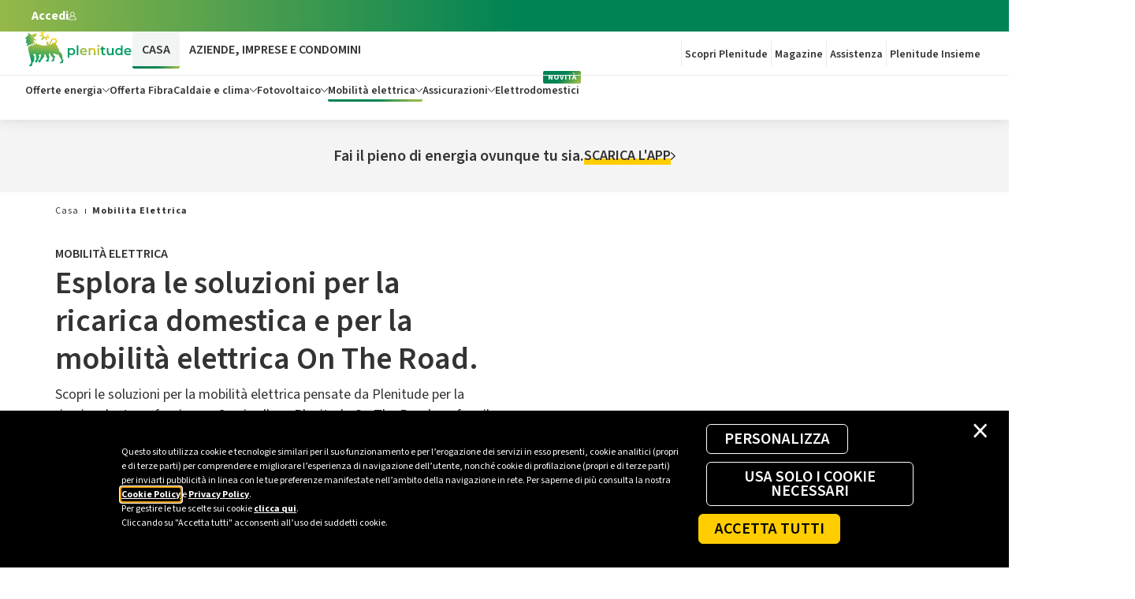

--- FILE ---
content_type: text/html;charset=utf-8
request_url: https://eniplenitude.com/mobilita-elettrica
body_size: 22317
content:

<!DOCTYPE html>
<html lang="it">
  <head>
    <meta charset="UTF-8"/>

    
    
<!-- Google Tag Manager -->
<meta name="content-page-ref" content="y_rQ3ksA9xHNfQeJFs5Do-1E8gpVgUOUbivrJvaPaA5lDu8Gil7UFzxO3jHX5RjB0wqlJQdILb2lTTDSCnvLow"/>
<script defer="defer" type="text/javascript" src="https://rum.hlx.page/.rum/@adobe/helix-rum-js@%5E2/dist/rum-standalone.js" data-routing="program=123722,environment=1238589,tier=publish"></script>
<script>
		(function(w, d, s, l, i) {
			w[l] = w[l] || [];
			w[l].push({
				'gtm.start' : new Date().getTime(),
				event : 'gtm.js'
			});
			var f = d.getElementsByTagName(s)[0], j = d.createElement(s), dl = l != 'dataLayer' ? '&l='
					+ l
					: '';
			j.async = true;
			j.src = '//www.googletagmanager.com/gtm.js?id=' + i + dl;
			f.parentNode.insertBefore(j, f);
		})(window, document, 'script', 'dataLayer', 'GTM-575KFS');
	</script>
<!-- End Google Tag Manager -->


	<script>
  !function(n,o){o.forEach(function(o){n[o]||((n.__alloyNS=n.__alloyNS||
  []).push(o),n[o]=function(){var u=arguments;return new Promise(
  function(i,l){n[o].q.push([i,l,u])})},n[o].q=[])})}
  (window,["alloy"]);
  alloy("configure", {
  "edgeConfigId": "8662ec12-20cf-46c1-8b46-8f1eb4be125e",
  "orgId":"96A53CD76129502E0A495CF1@AdobeOrg",
    "idMigrationEnabled": false,
    "thirdPartyCookiesEnabled": false,
    "edgeDomain":"edge.adobedc.net",
});
  </script>

    <script src="https://cdn1.adoberesources.net/alloy/2.30.0/alloy.min.js" async></script>
    

    


    <title>Mobilita Elettrica, Colonnine e Soluzioni di Ricarica | Eni Plenitude  </title>
    <meta name="description" content="Scopri le offerte e i servizi dedicati alla mobilità elettrica di Eni Plenitude, dalle Colonnine a tutte le altre soluzioni di ricarica Plenitude On The Road"/>

    

  
    <meta name="template" content="page-content"/>
    <meta name="viewport" content="width=device-width, initial-scale=1"/>
    <meta name="robots" content="index, follow"/>
    
    <meta name="aempath" content="/content/plenitude-it/it/it/e-mobility"/>
    
    
    
        <meta name="publishedDate" content="2024-10-03T07:24:00.954Z"/>
    
    
    
        <meta name="thumbnail" content="https://eniplenitude.com/content/dam/plenitude-it/immagini/casa/e-mobility/hub-e-mobility/old/Opengraph.png"/>
    
    <link rel="stylesheet" href="https://cdnjs.cloudflare.com/ajax/libs/font-awesome/4.7.0/css/font-awesome.min.css"/>



    
    


<meta property="og:title" content="Mobilita Elettrica, Colonnine e Soluzioni di Ricarica | Eni Plenitude"/>
<meta property="og:description" content="Scopri le offerte e i servizi dedicati alla mobilità elettrica di Eni Plenitude, dalle Colonnine a tutte le altre soluzioni di ricarica Plenitude On The Road"/>
<meta property="og:image" content="https://eniplenitude.com/content/dam/plenitude-it/immagini/casa/e-mobility/hub-e-mobility/old/Opengraph.png"/>

  <!-- Meta Tag OpenGraph dinamico + BuyaPowa-->

  <meta property="og:url"/>


<!--fonts-->
<link rel="preconnect" href="https://fonts.googleapis.com"/>
<link rel="preconnect" href="https://fonts.gstatic.com" crossorigin/>
<link href="https://fonts.googleapis.com/css2?family=Source+Sans+3:wght@400;600;700&display=swap" rel="stylesheet" media="screen"/>
<!--end fonts-->




    <link rel="canonical" href="https://eniplenitude.com/mobilita-elettrica"/>



  
     <link rel="alternate" href="https://eniplenitude.com/mobilita-elettrica" hreflang="it"/>
  



    


    
    <link rel="stylesheet" href="/etc.clientlibs/plenitude-common/clientlibs/clientlib-base.lc-3c3f5dd55b9ba40f3a512eeabe9e111c-lc.min.css" type="text/css">


    
    <link rel="stylesheet" href="/etc.clientlibs/plenitude-common/clientlibs/clientlib-site.lc-550ff6ef8a338baa4a9d1aee1eb8088f-lc.min.css" type="text/css">


    
    <script defer src="/etc.clientlibs/plenitude-common/clientlibs/clientlib-main.lc-304eafa4328e77fc63c1591ce5e45d86-lc.min.js"></script>

    
    <!-- Tracking -->
    
    <script async src="/etc.clientlibs/plenitude-common/clientlibs/clientlib-tracking.lc-276dabe115b8567817555eeea24a0472-lc.min.js"></script>

    



    <script defer type="text/javascript" id="commandersact-script" src="https://cdn.tagcommander.com/5023/tc_enigaseluce_20.js?"></script>
<style>
.sticky_updates { z-index: 198 !important; }

@media (min-width:1200px) {
[data-pln-porting] .megadropdown .zero-four-image-fixed-width-image {width: auto;}
}

@media (min-width:1024px) {
[data-pln-porting] .megadropdown .zero-four-image-fixed-width-image {width: auto;}
}
</style><style>
.b2bform [data-pln-component], 
.b2bform [pln-component] {background:none;}
.list_summary_container .colonnine ul li .image picture {mix-blend-mode: darken;}
.html-box .wrapper-beCharge .buttons{display: flex;gap: 24px;justify-content: center;}           
.html-box .wrapper-beCharge .buttons a {width: 328px;display: flex; justify-content: center;background-color: black; border-radius: 4px;padding: 8px 0;height: 48px;}
.html-box .wrapper-beCharge .buttons a img {width: auto;height: 100%;}
</style>

<script charset="utf-8" type="text/javascript" src="https://js.hsforms.net/forms/embed/v2.js"></script>








<!-- ELIMINARE DOPO INCLUSIONE SU PLENITUDE-COMMON.MAIN
<script src="https://ajax.googleapis.com/ajax/libs/jquery/3.6.4/jquery.min.js"></script>
-->

<link rel="icon" type="image/x-icon" href="/etc.clientlibs/plenitude-common/clientlibs/clientlib-site/resources/assets/favicon.ico"/>
<link rel="apple-touch-icon" sizes="57x57" href="/etc.clientlibs/plenitude-common/clientlibs/clientlib-site/resources/assets/apple-touch-icon-57x57.png"/>
<link rel="apple-touch-icon" sizes="60x60" href="/etc.clientlibs/plenitude-common/clientlibs/clientlib-site/resources/assets/apple-touch-icon-60x60.png"/>
<link rel="apple-touch-icon" sizes="72x72" href="/etc.clientlibs/plenitude-common/clientlibs/clientlib-site/resources/assets/apple-touch-icon-72x72.png"/>
<link rel="apple-touch-icon" sizes="76x76" href="/etc.clientlibs/plenitude-common/clientlibs/clientlib-site/resources/assets/apple-touch-icon-76x76.png"/>
<link rel="apple-touch-icon" sizes="114x114" href="/etc.clientlibs/plenitude-common/clientlibs/clientlib-site/resources/assets/apple-touch-icon-114x114.png"/>
<link rel="apple-touch-icon" sizes="120x120" href="/etc.clientlibs/plenitude-common/clientlibs/clientlib-site/resources/assets/apple-touch-icon-120x120.png"/>
<link rel="apple-touch-icon" sizes="144x144" href="/etc.clientlibs/plenitude-common/clientlibs/clientlib-site/resources/assets/apple-touch-icon-144x144.png"/>
<link rel="apple-touch-icon" sizes="152x152" href="/etc.clientlibs/plenitude-common/clientlibs/clientlib-site/resources/assets/apple-touch-icon-152x152.png"/>
<link rel="apple-touch-icon" sizes="180x180" href="/etc.clientlibs/plenitude-common/clientlibs/clientlib-site/resources/assets/apple-touch-icon-180x180.png"/>
<link rel="icon" type="image/png" href="/etc.clientlibs/plenitude-common/clientlibs/clientlib-site/resources/assets/favicon-32x32.png" sizes="32x32"/>
<link rel="icon" type="image/png" href="/etc.clientlibs/plenitude-common/clientlibs/clientlib-site/resources/assets/favicon-194x194.png" sizes="194x194"/>
<link rel="icon" type="image/png" href="/etc.clientlibs/plenitude-common/clientlibs/clientlib-site/resources/assets/favicon-96x96.png" sizes="96x96"/>
<link rel="icon" type="image/png" href="/etc.clientlibs/plenitude-common/clientlibs/clientlib-site/resources/assets/android-chrome-192x192.png" sizes="192x192"/>
<link rel="icon" type="image/png" href="/etc.clientlibs/plenitude-common/clientlibs/clientlib-site/resources/assets/favicon-16x16.png" sizes="16x16"/>


<script>
    window.SERVICE_BASE_URL = "https://eniplenitude.com";
    window.DDL_ROOT_PATH = "/serviceDAp";
</script>

    
    
    

    

    
    

    
    

    
    
    <script async src="/etc.clientlibs/core/wcm/components/commons/datalayer/v2/clientlibs/core.wcm.components.commons.datalayer.v2.lc-1e0136bad0acfb78be509234578e44f9-lc.min.js"></script>


    
    <script async src="/etc.clientlibs/core/wcm/components/commons/datalayer/acdl/core.wcm.components.commons.datalayer.acdl.lc-bf921af342fd2c40139671dbf0920a1f-lc.min.js"></script>



    
    

                              <script>!function(e){var n="https://s.go-mpulse.net/boomerang/";if("False"=="True")e.BOOMR_config=e.BOOMR_config||{},e.BOOMR_config.PageParams=e.BOOMR_config.PageParams||{},e.BOOMR_config.PageParams.pci=!0,n="https://s2.go-mpulse.net/boomerang/";if(window.BOOMR_API_key="BWXNZ-YMJKW-RFGVG-4SSNS-8XVS3",function(){function e(){if(!o){var e=document.createElement("script");e.id="boomr-scr-as",e.src=window.BOOMR.url,e.async=!0,i.parentNode.appendChild(e),o=!0}}function t(e){o=!0;var n,t,a,r,d=document,O=window;if(window.BOOMR.snippetMethod=e?"if":"i",t=function(e,n){var t=d.createElement("script");t.id=n||"boomr-if-as",t.src=window.BOOMR.url,BOOMR_lstart=(new Date).getTime(),e=e||d.body,e.appendChild(t)},!window.addEventListener&&window.attachEvent&&navigator.userAgent.match(/MSIE [67]\./))return window.BOOMR.snippetMethod="s",void t(i.parentNode,"boomr-async");a=document.createElement("IFRAME"),a.src="about:blank",a.title="",a.role="presentation",a.loading="eager",r=(a.frameElement||a).style,r.width=0,r.height=0,r.border=0,r.display="none",i.parentNode.appendChild(a);try{O=a.contentWindow,d=O.document.open()}catch(_){n=document.domain,a.src="javascript:var d=document.open();d.domain='"+n+"';void(0);",O=a.contentWindow,d=O.document.open()}if(n)d._boomrl=function(){this.domain=n,t()},d.write("<bo"+"dy onload='document._boomrl();'>");else if(O._boomrl=function(){t()},O.addEventListener)O.addEventListener("load",O._boomrl,!1);else if(O.attachEvent)O.attachEvent("onload",O._boomrl);d.close()}function a(e){window.BOOMR_onload=e&&e.timeStamp||(new Date).getTime()}if(!window.BOOMR||!window.BOOMR.version&&!window.BOOMR.snippetExecuted){window.BOOMR=window.BOOMR||{},window.BOOMR.snippetStart=(new Date).getTime(),window.BOOMR.snippetExecuted=!0,window.BOOMR.snippetVersion=12,window.BOOMR.url=n+"BWXNZ-YMJKW-RFGVG-4SSNS-8XVS3";var i=document.currentScript||document.getElementsByTagName("script")[0],o=!1,r=document.createElement("link");if(r.relList&&"function"==typeof r.relList.supports&&r.relList.supports("preload")&&"as"in r)window.BOOMR.snippetMethod="p",r.href=window.BOOMR.url,r.rel="preload",r.as="script",r.addEventListener("load",e),r.addEventListener("error",function(){t(!0)}),setTimeout(function(){if(!o)t(!0)},3e3),BOOMR_lstart=(new Date).getTime(),i.parentNode.appendChild(r);else t(!1);if(window.addEventListener)window.addEventListener("load",a,!1);else if(window.attachEvent)window.attachEvent("onload",a)}}(),"".length>0)if(e&&"performance"in e&&e.performance&&"function"==typeof e.performance.setResourceTimingBufferSize)e.performance.setResourceTimingBufferSize();!function(){if(BOOMR=e.BOOMR||{},BOOMR.plugins=BOOMR.plugins||{},!BOOMR.plugins.AK){var n=""=="true"?1:0,t="",a="aogpataxzvm2y2mcffeq-f-008d964be-clientnsv4-s.akamaihd.net",i="false"=="true"?2:1,o={"ak.v":"39","ak.cp":"1614764","ak.ai":parseInt("467525",10),"ak.ol":"0","ak.cr":8,"ak.ipv":4,"ak.proto":"h2","ak.rid":"881a349","ak.r":38938,"ak.a2":n,"ak.m":"b","ak.n":"essl","ak.bpcip":"3.140.240.0","ak.cport":55570,"ak.gh":"23.55.170.146","ak.quicv":"","ak.tlsv":"tls1.3","ak.0rtt":"","ak.0rtt.ed":"","ak.csrc":"-","ak.acc":"","ak.t":"1770137929","ak.ak":"hOBiQwZUYzCg5VSAfCLimQ==[base64]/Ci4nd775wf6BzQy9LsfdWmCGT77oYaLUzw/r52i0wyZaGdDg8s26r38qmCUNEEAJ0HdM4Tv50SN2amlqt2AutZUWFn0m68=","ak.pv":"505","ak.dpoabenc":"","ak.tf":i};if(""!==t)o["ak.ruds"]=t;var r={i:!1,av:function(n){var t="http.initiator";if(n&&(!n[t]||"spa_hard"===n[t]))o["ak.feo"]=void 0!==e.aFeoApplied?1:0,BOOMR.addVar(o)},rv:function(){var e=["ak.bpcip","ak.cport","ak.cr","ak.csrc","ak.gh","ak.ipv","ak.m","ak.n","ak.ol","ak.proto","ak.quicv","ak.tlsv","ak.0rtt","ak.0rtt.ed","ak.r","ak.acc","ak.t","ak.tf"];BOOMR.removeVar(e)}};BOOMR.plugins.AK={akVars:o,akDNSPreFetchDomain:a,init:function(){if(!r.i){var e=BOOMR.subscribe;e("before_beacon",r.av,null,null),e("onbeacon",r.rv,null,null),r.i=!0}return this},is_complete:function(){return!0}}}}()}(window);</script></head>
  <body class="page basicpage" id="page-f49f4f9c1d" data-cmp-link-accessibility-enabled data-cmp-link-accessibility-text="opens in a new tab" data-cmp-data-layer-enabled>
    <script>
      window.adobeDataLayer = window.adobeDataLayer || [];
      adobeDataLayer.push({
        page: JSON.parse("{\x22page\u002Df49f4f9c1d\x22:{\x22@type\x22:\x22plenitude\u002Dit\/components\/structure\/page\x22,\x22repo:modifyDate\x22:\x222026\u002D01\u002D27T13:16:01Z\x22,\x22dc:title\x22:\x22Mobilita Elettrica, Colonnine e Soluzioni di Ricarica | Eni Plenitude\x22,\x22dc:description\x22:\x22Scopri le offerte e i servizi dedicati alla mobilità elettrica di Eni Plenitude, dalle Colonnine a tutte le altre soluzioni di ricarica Plenitude On The Road\x22,\x22xdm:template\x22:\x22\/conf\/plenitude\u002Dit\/settings\/wcm\/templates\/page\u002Dcontent\x22,\x22xdm:language\x22:\x22it\x22,\x22xdm:tags\x22:[],\x22repo:path\x22:\x22\/content\/plenitude\u002Dit\/it\/it\/e\u002Dmobility.html\x22}}"),
        event: "cmp:show",
        eventInfo: {
          path: 'page.page\u002Df49f4f9c1d',
        },
      });
    </script>
    
    
      




      
    <!-- Google Tag Manager -->
    <noscript>
        <iframe src="//www.googletagmanager.com/ns.html?id=GTM-575KFS" height="0" width="0" style="display: none; visibility: hidden"></iframe>
    </noscript>
    <!-- End Google Tag Manager -->


<header>
    
         
    
    
    
    
    

<style>
    [data-pln-component="header"][data-pln-version="2.0"] .menu-wrapper .header-wrapper .main-wrapper .cage nav.core ul.root li .disclosure-nav a:not(.primary).news::before,
    [data-pln-component="header"][data-pln-version="2.0"] .menu-wrapper .header-wrapper .main-wrapper .cage nav.core ul.root li .disclosure-nav button.news::before {
      content: attr(data-news-label);
    }
  </style>

<div data-pln-component="header" data-pln-version="2.0" data-pln-template="" id="" class="" data-level1="" data-level2="" componentid="" componentclass="" componenttemplate="">
    
    <div class="menu-wrapper">
        
        
        <div class="preheader-wrapper">
            
            
            
            
            
            <nav aria-label="Menù funzionale" class="functional">
                <div class="cage">
                    <ul aria-label="Menù funzionale" class="functions singleitem">
                        
                        
                        
                        
                        
                        
                        
                        
                        
                        
                        
                        <li>
                            
                            
                            
                            
                            
                            <a href="/my-eni" tabindex="0" data-cs-override-id="header_service_login">Accedi 
                                
                                    <img src="/etc.clientlibs/plenitude-common/clientlibs/clientlib-site/resources/assets/header/ico_user_white.svg" loading="lazy" alt="simbolo di una persona" class="ico-normal"/>
                                    <img src="/etc.clientlibs/plenitude-common/clientlibs/clientlib-site/resources/assets/header/ico_user.svg" loading="lazy" alt="simbolo di una persona" class="ico-selected"/>
                                
                            </a>
                        </li>
                    </ul>
                </div>
            </nav>
            
            
            <div class="logo-and-toggle">
                <div class="cage">
                    
                    
                    
                    
                    
                    
                    
                    
                    
                    
                    
                    
                    
                    
                    
                    
                    
                    <a class="logowrapper" href="/casa" aria-label="Vai all&#39;home page">
                        
                        <picture class="pic">
                            
                            
                            <source srcset="/content/dam/plenitude-it/immagini/icone/nuovo-menu/new%20logo%20mobile.svg"/>
                            <img class="logo" src="/content/dam/plenitude-it/immagini/icone/nuovo-menu/new%20logo%20mobile.svg" loading="lazy" alt="Logo Eni Plenitude"/>
                        </picture>
                        
                        
                    </a>
                    
                    <a href="#" class="mobile-menu-toggle">
                        <img src="/etc.clientlibs/plenitude-common/clientlibs/clientlib-site/resources/assets/header/ico_burgermenu.svg" loading="lazy" alt="Menu a tendina"/>
                        MENU
                    </a>
                </div>
            </div>
        </div>
        
        
        <div class="header-wrapper">
            <div class="main-wrapper">
                <div class="cage">
                    
                    
                    
                    
                    <nav aria-label="Menu Plenitude" class="core">
                        
                        
                        <a class="logowrapper" href="/casa" aria-label="Vai all&#39;home page" data-cs-override-id="header_logo_1">
                            
                            <picture class="pic">
                                
                                <source srcset="/content/dam/plenitude-it/immagini/icone/nuovo-menu/new%20logo%20desktop.svg"/>
                                <img class="logo" src="/content/dam/plenitude-it/immagini/icone/nuovo-menu/new%20logo%20desktop.svg" loading="lazy" alt="Logo Eni Plenitude"/>
                            </picture>
                            
                            <picture class="pic-min">
                                
                                
                                <source srcset="/content/dam/plenitude-it/immagini/icone/nuovo-menu/new%20logo%20desktop.svg"/>
                                <img class="logo-min" src="/content/dam/plenitude-it/immagini/icone/nuovo-menu/new%20logo%20desktop.svg" loading="lazy" alt="Logo Eni Plenitude"/>
                            </picture>
                            
                            
                        </a>
                        
                        
                        <ul id="root" class="root">
                            
                            
                                <li>
                                    
                                    <button type="button" data-cs-override-id="header_tab_casa_condominio" aria-controls="id_site-section:it/casa" aria-expanded="true">
                                        CASA
                                    </button>
                                    
                                    
                                    
                                    <ul id="id_site-section:it/casa" class="disclosure-nav">
                                        
                                        
                                        
                                            
                                            
                                                <li>
                                                    
                                                    
                                                    
                                                    

                                                    
                                                    
                                                        
                                                        
                                                        
                                                        
                                                        <button type="button" data-cs-override-id="header_casa_condominio_submenu_offerte_energia" aria-controls="site-section:it/casa_OfferteEnergia" aria-expanded="true">
                                                            Offerte energia
                                                            <img src="/etc.clientlibs/plenitude-common/clientlibs/clientlib-site/resources/assets/header/ico_chevron_down.svg" class="dsk" loading="lazy" alt="spunta" aria-hidden="true"/>
                                                            <img src="/etc.clientlibs/plenitude-common/clientlibs/clientlib-site/resources/assets/header/ico_right_arrow.svg" class="mbl" loading="lazy" alt="freccetta" aria-hidden="true"/>
                                                        </button>
                                                        
                                                        
                                                        
                                                        <div class="level3-wrapper">
                                                            <div role="heading" aria-level="2" class="sr-only">Offerte energia</div>
                                                            <ul id="site-section:it/casa_OfferteEnergia" class="level3" role="presentation">
                                                                
                                                                <li class="backbutton">
                                                                    
                                                                    
                                                                    <button type="button" aria-controls="site-section:it/casa_OfferteEnergia" class="back">
                                                                        <img src="/etc.clientlibs/plenitude-common/clientlibs/clientlib-site/resources/assets/header/ico_right_arrow.svg" class="mbl" loading="lazy" alt="freccetta" aria-hidden="true"/>
                                                                        Offerte energia
                                                                    </button>
                                                                </li>
                                                                
                                                                    
                                                                    
                                                                    
                                                                    
                                                                    
                                                                    




    
    
    
    
    
    
        
        
        
        
    
        
        
        
        
    
        
        
        
        
    
    
    
    <li class="area1 ">
        




    






    
    
    
    
        
            
            
            
                
                    <div role="heading" aria-level="3">IN PRIMO PIANO</div>
                
            
            <ul class="area-content">
                
                    
                        
                            


    











<li class="group">
    <div class="card">
        
            <div class="left">
                
                
                
                
                <img src="/content/dam/plenitude-it/immagini/header/header-v2/icone/Lighting%20bolt.svg" loading="lazy" alt="Simbolo di un fulmine" aria-hidden="true"/>
                
                
            </div>
        
        <div class="right">
            <div class="title">Fixa Time</div>
            <div class="description">Con corrispettivi fissi a consumo e sconto online.</div>
            
                
                
                
                
                <a href="/offerta/casa/gas-e-luce/fixa-time" data-pln-atom="link" class="primary" data-magazine-link="" aria-label="SCOPRI DI PIÙ su Fixa Time" data-pln-template="cta-link" data-cs-override-id="header_casa_condominio_offerte_energia_card1" target="_self" data-first-element="sub0_first">
                    <span data-magazine-link-label="">SCOPRI DI PIÙ</span>
                    <svg xmlns="http://www.w3.org/2000/svg" width="6" height="10" viewBox="0 0 6 10" fill="none">
                        <path fill-rule="evenodd" clip-rule="evenodd" d="M0.199475 1.12574C0.0721472 1.00433 0 0.835567 0 0.659555C0 0.483109 0.0720637 0.31431 0.192656 0.199589C0.441759 -0.0579143 0.850875 -0.0675723 1.11184 0.178297L1.11368 0.180052L5.62651 4.52392C5.75297 4.65029 5.82418 4.82162 5.82418 5.00048C5.82418 5.17934 5.75297 5.35067 5.62333 5.48017L1.10715 9.82696C0.983216 9.93763 0.823632 9.99868 0.663358 9.9997C0.484775 10.0053 0.312563 9.93285 0.192194 9.80109C0.0693219 9.68016 0 9.51446 0 9.34141C0 9.16539 0.0721472 8.99663 0.198368 8.87628L4.21095 5.00048L0.199475 1.12574Z"></path>
                    </svg>
                </a>
            
        </div>
    </div>
</li>

                        
                            


    











<li class="group">
    <div class="card">
        
            <div class="left">
                
                
                
                
                <img src="/content/dam/plenitude-it/immagini/header/header-v2/icone/Livello_1-3.svg" loading="lazy" alt="Simbolo di un grafico" aria-hidden="true"/>
                
                
            </div>
        
        <div class="right">
            <div class="title">Trend Casa</div>
            <div class="description">L’offerta con i prezzi in linea con il mercato.</div>
            
                
                
                
                
                <a href="/offerta/casa/gas-e-luce/trend" data-pln-atom="link" class="primary" data-magazine-link="" aria-label="SCOPRI DI PIÙ su Trend Casa" data-pln-template="cta-link" data-cs-override-id="header_casa_condominio_offerte_energia_card2" target="_self">
                    <span data-magazine-link-label="">SCOPRI DI PIÙ</span>
                    <svg xmlns="http://www.w3.org/2000/svg" width="6" height="10" viewBox="0 0 6 10" fill="none">
                        <path fill-rule="evenodd" clip-rule="evenodd" d="M0.199475 1.12574C0.0721472 1.00433 0 0.835567 0 0.659555C0 0.483109 0.0720637 0.31431 0.192656 0.199589C0.441759 -0.0579143 0.850875 -0.0675723 1.11184 0.178297L1.11368 0.180052L5.62651 4.52392C5.75297 4.65029 5.82418 4.82162 5.82418 5.00048C5.82418 5.17934 5.75297 5.35067 5.62333 5.48017L1.10715 9.82696C0.983216 9.93763 0.823632 9.99868 0.663358 9.9997C0.484775 10.0053 0.312563 9.93285 0.192194 9.80109C0.0693219 9.68016 0 9.51446 0 9.34141C0 9.16539 0.0721472 8.99663 0.198368 8.87628L4.21095 5.00048L0.199475 1.12574Z"></path>
                    </svg>
                </a>
            
        </div>
    </div>
</li>

                        
                            


    











<li class="group">
    <div class="card">
        
            <div class="left">
                
                
                
                
                <img src="/content/dam/plenitude-it/immagini/header/header-v2/icone/Energy%20Savings.svg" loading="lazy" alt="Simbolo di un pannello" aria-hidden="true"/>
                
                
            </div>
        
        <div class="right">
            <div class="title">Adotta un pannello</div>
            <div class="description">Non puoi installare un pannello solare? Adottalo!</div>
            
                
                
                
                
                <a href="/fotovoltaico-virtuale" data-pln-atom="link" class="primary" data-magazine-link="" aria-label="SCOPRI DI PIÙ su Adotta un pannello" data-pln-template="cta-link" data-cs-override-id="header_casa_condominio_offerte_energia_card3" target="_self">
                    <span data-magazine-link-label="">SCOPRI DI PIÙ</span>
                    <svg xmlns="http://www.w3.org/2000/svg" width="6" height="10" viewBox="0 0 6 10" fill="none">
                        <path fill-rule="evenodd" clip-rule="evenodd" d="M0.199475 1.12574C0.0721472 1.00433 0 0.835567 0 0.659555C0 0.483109 0.0720637 0.31431 0.192656 0.199589C0.441759 -0.0579143 0.850875 -0.0675723 1.11184 0.178297L1.11368 0.180052L5.62651 4.52392C5.75297 4.65029 5.82418 4.82162 5.82418 5.00048C5.82418 5.17934 5.75297 5.35067 5.62333 5.48017L1.10715 9.82696C0.983216 9.93763 0.823632 9.99868 0.663358 9.9997C0.484775 10.0053 0.312563 9.93285 0.192194 9.80109C0.0693219 9.68016 0 9.51446 0 9.34141C0 9.16539 0.0721472 8.99663 0.198368 8.87628L4.21095 5.00048L0.199475 1.12574Z"></path>
                    </svg>
                </a>
            
        </div>
    </div>
</li>

                        
                    
                
            </ul>
        
        
    
    


    </li>
    
    <li role="separator" aria-hidden="true"></li>
    <!-- area 2 -->
    
    <li class="area2 ">
        




    






    
    
    
    
        
            
            
            
                
                    <div role="heading" aria-level="3">PER LA TUA CASA</div>
                
            
            <ul class="area-content">
                
                    
                        
                            


    







<li class="simple">
    <a href="/offerta/casa/gas-e-luce" data-cs-override-id="header_casa_condominio_offerte_energia_luce_gas_casa">Offerte luce e gas</a>
</li>

                        
                            


    







<li class="simple">
    <a href="/offerta/casa/gas-e-luce/offerte-energia-elettrica" data-cs-override-id="header_casa_condominio_offerte_energia_luce">Offerte luce</a>
</li>

                        
                            


    







<li class="simple">
    <a href="/offerta/casa/gas-e-luce/offerte-gas" data-cs-override-id="header_casa_condominio_offerte_energia_gas">Offerte gas</a>
</li>

                        
                            


    







<li class="simple">
    <a href="/offerta/casa/gas-e-luce/luce-e-assicurazione" data-cs-override-id="header_casa_condominio_offerte_energia_combo_luce_assicurazione">Luce + Assicurazione</a>
</li>

                        
                            


    







<li class="simple">
    <a href="/offerta/casa/gas-e-luce/gas-e-assicurazione" data-cs-override-id="header_casa_condominio_offerte_energia_combo_gas_assicurazione">Gas + Assicurazione</a>
</li>

                        
                            


    







<li class="simple">
    <a href="/offerta/casa/nuova-fornitura" data-cs-override-id="header_casa_condominio_offerte_energia_nuove_attivazioni_luce_gas">Nuove attivazioni luce e gas</a>
</li>

                        
                    
                
                    
                
            </ul>
        
        
            <div role="heading" aria-level="3">I NOSTRI PARTNER</div>
            <ul class="area-content">
                
                    
                
                    
                        
                            


    







<li class="simple">
    <a href="/offerta/casa/offerte-in-partnership" data-cs-override-id="header_casa_condominio_offerte_energia_vantaggiperchipassaaplenitude">Vantaggi per chi passa a Plenitude</a>
</li>

                        
                            


    









                        
                    
                
            </ul>
        
    
    


    </li>
    
    <li role="separator" aria-hidden="true"></li>
    <!-- area 3 -->
    
    <li class="area3 mbl-hide">
        




    






    
    
    
    
        
        
    
    


    </li>
    
    <li role="separator" aria-hidden="true" class="mbl-hide"></li>
    <!-- area 4 -->
    
    <li class="area4 ">
        




    






    
    
    
    
    
        


    

















<div class="cardimage">
    
    <div role="heading" aria-level="3" class="sr-only">Offerta in evidenza</div>
    
    
        
        <picture>
            
            <source media="(min-width: 1920px) and (min-resolution: 150dpi)" srcset="https://eniplenitude.scene7.com/is/image/enigaseluce/insieme2x:3-4?wid=536&hei=364"/>
            <source media="(min-width: 1920px)" srcset="https://eniplenitude.scene7.com/is/image/enigaseluce/insieme2x:3-4?wid=268&hei=182"/>
            
            
            <source media="(min-width: 1440px) and (min-resolution: 150dpi)" srcset="https://eniplenitude.scene7.com/is/image/enigaseluce/insieme2x:3-4?wid=432&hei=364"/>
            <source media="(min-width: 1440px)" srcset="https://eniplenitude.scene7.com/is/image/enigaseluce/insieme2x:3-4?wid=216&hei=182"/>
            
            
            <source media="(min-width: 1024px) and (min-resolution: 150dpi)" srcset="https://eniplenitude.scene7.com/is/image/enigaseluce/insieme2x:3-4?wid=872&hei=364"/>
            <source media="(min-width: 1024px)" srcset="https://eniplenitude.scene7.com/is/image/enigaseluce/insieme2x:3-4?wid=436&hei=182"/>
            
            
            <source media="(min-width: 768px) and (min-resolution: 150dpi)" srcset="https://eniplenitude.scene7.com/is/image/enigaseluce/insieme2x:3-4?wid=632&hei=364"/>
            <source media="(min-width: 768px)" srcset="https://eniplenitude.scene7.com/is/image/enigaseluce/insieme2x:3-4?wid=316&hei=182"/>
            
            
            <img src="https://eniplenitude.scene7.com/is/image/enigaseluce/insieme2x:3-4?wid=592&hei=364" alt="Casa con elettrodomestici" loading="lazy"/>
        </picture>
    
    
    
    
    <div role="heading" aria-level="3">Con Plenitude Insieme ti aspettano tanti nuovi vantaggi.</div>
    
    
    
    
    <a href="https://insieme.eniplenitude.com/" target="_self" data-pln-atom="button-ext" data-pln-version="1.2" class="primary default none" aria-label="SCOPRI DI PIÙ su Con Plenitude Insieme ti aspettano tanti nuovi vantaggi." data-cs-override-id="header_casa_condominio_offerte_energia_box_title">
        <span>SCOPRI DI PIÙ</span>
    </a>
</div>

    


    </li>

                                                                
                                                            </ul>
                                                        </div>
                                                    
                                                    
                                                    
                                                    
                                                </li>
                                            
                                        
                                            
                                            
                                                <li>
                                                    
                                                    
                                                    
                                                    

                                                    
                                                    
                                                    
                                                    
                                                    
                                                        
                                                        
                                                        <a href="/offerta/casa/fibra-internet" data-cs-override-id="header_casa_condominio_submenu_offerte_fibra" target="_self">
                                                            Offerta Fibra
                                                        </a>
                                                    
                                                </li>
                                            
                                        
                                            
                                            
                                                <li>
                                                    
                                                    
                                                    
                                                    

                                                    
                                                    
                                                        
                                                        
                                                        
                                                        
                                                        <button type="button" data-cs-override-id="header_casa_condominio_submenu_caldaia_clima" aria-controls="site-section:it/casa_CaldaieEClima" aria-expanded="true">
                                                            Caldaie e clima
                                                            <img src="/etc.clientlibs/plenitude-common/clientlibs/clientlib-site/resources/assets/header/ico_chevron_down.svg" class="dsk" loading="lazy" alt="spunta" aria-hidden="true"/>
                                                            <img src="/etc.clientlibs/plenitude-common/clientlibs/clientlib-site/resources/assets/header/ico_right_arrow.svg" class="mbl" loading="lazy" alt="freccetta" aria-hidden="true"/>
                                                        </button>
                                                        
                                                        
                                                        
                                                        <div class="level3-wrapper">
                                                            <div role="heading" aria-level="2" class="sr-only">Caldaie e clima</div>
                                                            <ul id="site-section:it/casa_CaldaieEClima" class="level3" role="presentation">
                                                                
                                                                <li class="backbutton">
                                                                    
                                                                    
                                                                    <button type="button" aria-controls="site-section:it/casa_CaldaieEClima" class="back">
                                                                        <img src="/etc.clientlibs/plenitude-common/clientlibs/clientlib-site/resources/assets/header/ico_right_arrow.svg" class="mbl" loading="lazy" alt="freccetta" aria-hidden="true"/>
                                                                        Caldaie e clima
                                                                    </button>
                                                                </li>
                                                                
                                                                    
                                                                    
                                                                    
                                                                    
                                                                    
                                                                    




    
    
    
    
    
    
        
        
        
        
    
        
        
        
        
    
        
        
        
        
    
        
        
        
        
    
    
    
    <li class="area1 ">
        




    






    
    
    
    
        
            
            
            
                
                    <div role="heading" aria-level="3">IN PRIMO PIANO</div>
                
            
            <ul class="area-content">
                
                    
                        
                            


    











<li class="group">
    <div class="card">
        
            <div class="left">
                
                
                
                
                <img src="/content/dam/plenitude-it/immagini/header/header-v2/icone/Charging%20station.svg" loading="lazy" alt="Simbolo di una caldaia" aria-hidden="true"/>
                
                
            </div>
        
        <div class="right">
            <div class="title">Caldaia</div>
            <div class="description">Sconto fino a 200€ + fino a 150€ in bolletta.</div>
            
                
                
                
                
                <a href="/offerta/casa/caldaie-a-gas" data-pln-atom="link" class="primary" data-magazine-link="" aria-label="SCOPRI DI PIÙ su Caldaia" data-pln-template="cta-link" data-cs-override-id="header_casa_condominio_caldaia_clima_card1" target="_self" data-first-element="sub0_first">
                    <span data-magazine-link-label="">SCOPRI DI PIÙ</span>
                    <svg xmlns="http://www.w3.org/2000/svg" width="6" height="10" viewBox="0 0 6 10" fill="none">
                        <path fill-rule="evenodd" clip-rule="evenodd" d="M0.199475 1.12574C0.0721472 1.00433 0 0.835567 0 0.659555C0 0.483109 0.0720637 0.31431 0.192656 0.199589C0.441759 -0.0579143 0.850875 -0.0675723 1.11184 0.178297L1.11368 0.180052L5.62651 4.52392C5.75297 4.65029 5.82418 4.82162 5.82418 5.00048C5.82418 5.17934 5.75297 5.35067 5.62333 5.48017L1.10715 9.82696C0.983216 9.93763 0.823632 9.99868 0.663358 9.9997C0.484775 10.0053 0.312563 9.93285 0.192194 9.80109C0.0693219 9.68016 0 9.51446 0 9.34141C0 9.16539 0.0721472 8.99663 0.198368 8.87628L4.21095 5.00048L0.199475 1.12574Z"></path>
                    </svg>
                </a>
            
        </div>
    </div>
</li>

                        
                            


    











<li class="group">
    <div class="card">
        
            <div class="left">
                
                
                
                
                <img src="/content/dam/plenitude-it/immagini/header/header-v2/icone/Livello_1-2.svg" loading="lazy" alt="Simbolo di un climatizzatore" aria-hidden="true"/>
                
                
            </div>
        
        <div class="right">
            <div class="title">Climatizzatore</div>
            <div class="description">Approfitta dello (S)conto Termico fino a 520€.</div>
            
                
                
                
                
                <a href="/offerta/casa/condizionatori-climatizzatori" data-pln-atom="link" class="primary" data-magazine-link="" aria-label="SCOPRI DI PIÙ su Climatizzatore" data-pln-template="cta-link" data-cs-override-id="header_casa_condominio_caldaia_clima_card2" target="_self">
                    <span data-magazine-link-label="">SCOPRI DI PIÙ</span>
                    <svg xmlns="http://www.w3.org/2000/svg" width="6" height="10" viewBox="0 0 6 10" fill="none">
                        <path fill-rule="evenodd" clip-rule="evenodd" d="M0.199475 1.12574C0.0721472 1.00433 0 0.835567 0 0.659555C0 0.483109 0.0720637 0.31431 0.192656 0.199589C0.441759 -0.0579143 0.850875 -0.0675723 1.11184 0.178297L1.11368 0.180052L5.62651 4.52392C5.75297 4.65029 5.82418 4.82162 5.82418 5.00048C5.82418 5.17934 5.75297 5.35067 5.62333 5.48017L1.10715 9.82696C0.983216 9.93763 0.823632 9.99868 0.663358 9.9997C0.484775 10.0053 0.312563 9.93285 0.192194 9.80109C0.0693219 9.68016 0 9.51446 0 9.34141C0 9.16539 0.0721472 8.99663 0.198368 8.87628L4.21095 5.00048L0.199475 1.12574Z"></path>
                    </svg>
                </a>
            
        </div>
    </div>
</li>

                        
                    
                
            </ul>
        
        
    
    


    </li>
    
    <li role="separator" aria-hidden="true"></li>
    <!-- area 2 -->
    
    <li class="area2 ">
        




    






    
    
    
    
        
            
            
            
                
                    <div role="heading" aria-level="3">PER LA TUA CASA</div>
                
            
            <ul class="area-content">
                
                    
                        
                            


    







<li class="simple">
    <a href="/offerta/casa/caldaie-a-gas" data-cs-override-id="header_casa_condominio_caldaia_clima_caldaia">Caldaia</a>
</li>

                        
                            


    







<li class="simple">
    <a href="/offerta/casa/pompe-di-calore" data-cs-override-id="header_casa_condominio_caldaia_clima_pompa_di_calore">Pompe di calore</a>
</li>

                        
                            


    







<li class="simple">
    <a href="/offerta/casa/condizionatori-climatizzatori" data-cs-override-id="header_casa_condominio_caldaia_clima_climatizzatore">Climatizzatore</a>
</li>

                        
                            


    







<li class="simple">
    <a href="/offerta/casa/scaldacqua" data-cs-override-id="header_casa_condominio_caldaia_clima_scaldacqua">Scaldacqua</a>
</li>

                        
                            


    







<li class="simple">
    <a href="/offerta/casa/caldaie-e-clima" data-cs-override-id="header_casa_condominio_caldaia_clima_listing_hvac">Caldaie e Clima: tutte le soluzioni</a>
</li>

                        
                    
                
                    
                
            </ul>
        
        
            <div role="heading" aria-level="3">MANUTENZIONE</div>
            <ul class="area-content">
                
                    
                
                    
                        
                            


    







<li class="simple">
    <a href="/offerta/casa/manutenzione-caldaia" data-cs-override-id="header_casa_condominio_caldaia_clima_manuntenzione_caldaia">Manutenzione per la caldaia e per lo scaldacqua</a>
</li>

                        
                    
                
            </ul>
        
    
    


    </li>
    
    <li role="separator" aria-hidden="true"></li>
    <!-- area 3 -->
    
    <li class="area3 ">
        




    






    
    
    
    
        
            
            
            
                
                    <div role="heading" aria-level="3">INFORMAZIONI UTILI</div>
                
            
            <ul class="area-content">
                
                    
                        
                            


    







<li class="simple">
    <a href="/energie-intelligenti/energie-alternative/direttiva-case-green-tutte-le-novita-previste" data-cs-override-id="header_casa_condominio_caldaia_clima_magazine1">Direttiva Case Green</a>
</li>

                        
                            


    







<li class="simple">
    <a href="/energie-intelligenti/riscaldamento-e-clima/caldaia-installazione-corretta" data-cs-override-id="header_casa_condominio_caldaia_clima_magazine2">Installazione caldaia</a>
</li>

                        
                            


    







<li class="simple">
    <a href="/energie-intelligenti/riscaldamento-e-clima/10-domande-frequenti-sulle-caldaie" data-cs-override-id="header_casa_condominio_caldaia_clima_magazine3">Caldaia, 10 domande frequenti</a>
</li>

                        
                            


    







<li class="simple">
    <a href="/energie-intelligenti/riscaldamento-e-clima/caldaie-a-condensazione" data-cs-override-id="header_casa_condominio_caldaia_clima_magazine4">Vantaggi caldaia a condensazione</a>
</li>

                        
                    
                
            </ul>
        
        
    
    


    </li>
    
    <li role="separator" aria-hidden="true"></li>
    <!-- area 4 -->
    
    <li class="area4 ">
        




    






    
    
    
    
    
        


    

















<div class="cardimage">
    
    <div role="heading" aria-level="3" class="sr-only">Offerta in evidenza</div>
    
    
        
        <picture>
            
            <source media="(min-width: 1920px) and (min-resolution: 150dpi)" srcset="https://eniplenitude.scene7.com/is/image/enigaseluce/v2-card-caldaia2x:3-4?wid=536&hei=364"/>
            <source media="(min-width: 1920px)" srcset="https://eniplenitude.scene7.com/is/image/enigaseluce/v2-card-caldaia2x:3-4?wid=268&hei=182"/>
            
            
            <source media="(min-width: 1440px) and (min-resolution: 150dpi)" srcset="https://eniplenitude.scene7.com/is/image/enigaseluce/v2-card-caldaia2x:3-4?wid=432&hei=364"/>
            <source media="(min-width: 1440px)" srcset="https://eniplenitude.scene7.com/is/image/enigaseluce/v2-card-caldaia2x:3-4?wid=216&hei=182"/>
            
            
            <source media="(min-width: 1024px) and (min-resolution: 150dpi)" srcset="https://eniplenitude.scene7.com/is/image/enigaseluce/v2-card-caldaia2x:3-4?wid=872&hei=364"/>
            <source media="(min-width: 1024px)" srcset="https://eniplenitude.scene7.com/is/image/enigaseluce/v2-card-caldaia2x:3-4?wid=436&hei=182"/>
            
            
            <source media="(min-width: 768px) and (min-resolution: 150dpi)" srcset="https://eniplenitude.scene7.com/is/image/enigaseluce/v2-card-caldaia2x:3-4?wid=632&hei=364"/>
            <source media="(min-width: 768px)" srcset="https://eniplenitude.scene7.com/is/image/enigaseluce/v2-card-caldaia2x:3-4?wid=316&hei=182"/>
            
            
            <img src="https://eniplenitude.scene7.com/is/image/enigaseluce/v2-card-caldaia2x:3-4?wid=592&hei=364" alt="Persone in salotto" loading="lazy"/>
        </picture>
    
    
    
    
    <div role="heading" aria-level="3">POMPE DI CALORE Sconto fino a 2.410€ grazie al Conto Termico.</div>
    
    
    
    
    <a href="/offerta/casa/pompe-di-calore" target="_self" data-pln-atom="button-ext" data-pln-version="1.2" class="primary default none" aria-label="SCOPRI DI PIÙ su POMPE DI CALORE Sconto fino a 2.410€ grazie al Conto Termico." data-cs-override-id="header_casa_condominio_caldaia_clima_box">
        <span>SCOPRI DI PIÙ</span>
    </a>
</div>

    


    </li>

                                                                
                                                            </ul>
                                                        </div>
                                                    
                                                    
                                                    
                                                    
                                                </li>
                                            
                                        
                                            
                                            
                                                <li>
                                                    
                                                    
                                                    
                                                    

                                                    
                                                    
                                                        
                                                        
                                                        
                                                        
                                                        <button type="button" data-cs-override-id="header_casa_condominio_submenu_fotovoltaico" aria-controls="site-section:it/casa_Fotovoltaico" aria-expanded="true">
                                                            Fotovoltaico
                                                            <img src="/etc.clientlibs/plenitude-common/clientlibs/clientlib-site/resources/assets/header/ico_chevron_down.svg" class="dsk" loading="lazy" alt="spunta" aria-hidden="true"/>
                                                            <img src="/etc.clientlibs/plenitude-common/clientlibs/clientlib-site/resources/assets/header/ico_right_arrow.svg" class="mbl" loading="lazy" alt="freccetta" aria-hidden="true"/>
                                                        </button>
                                                        
                                                        
                                                        
                                                        <div class="level3-wrapper">
                                                            <div role="heading" aria-level="2" class="sr-only">Fotovoltaico</div>
                                                            <ul id="site-section:it/casa_Fotovoltaico" class="level3" role="presentation">
                                                                
                                                                <li class="backbutton">
                                                                    
                                                                    
                                                                    <button type="button" aria-controls="site-section:it/casa_Fotovoltaico" class="back">
                                                                        <img src="/etc.clientlibs/plenitude-common/clientlibs/clientlib-site/resources/assets/header/ico_right_arrow.svg" class="mbl" loading="lazy" alt="freccetta" aria-hidden="true"/>
                                                                        Fotovoltaico
                                                                    </button>
                                                                </li>
                                                                
                                                                    
                                                                    
                                                                    
                                                                    
                                                                    
                                                                    




    
    
    
    
    
    
        
        
        
        
    
        
        
        
        
    
        
        
        
        
    
        
        
        
        
    
    
    
    <li class="area1 ">
        




    






    
    
    
    
        
            
            
            
                
                    <div role="heading" aria-level="3">IN PRIMO PIANO</div>
                
            
            <ul class="area-content">
                
                    
                        
                            


    











<li class="group">
    <div class="card">
        
            <div class="left">
                
                
                
                
                <img src="/content/dam/plenitude-it/immagini/header/header-v2/icone/Moon.svg" loading="lazy" alt="Simbolo di una luna" aria-hidden="true"/>
                
                
            </div>
        
        <div class="right">
            <div class="title">Con accumulo</div>
            <div class="description">Puoi usare l’energia solare di giorno e di notte.</div>
            
                
                
                
                
                <a href="/offerta/casa/impianto-fotovoltaico-con-accumulo" data-pln-atom="link" class="primary" data-magazine-link="" aria-label="SCOPRI DI PIÙ su Con accumulo" data-pln-template="cta-link" data-cs-override-id="header_casa_condominio_fotovoltaico_card1" target="_self" data-first-element="sub0_first">
                    <span data-magazine-link-label="">SCOPRI DI PIÙ</span>
                    <svg xmlns="http://www.w3.org/2000/svg" width="6" height="10" viewBox="0 0 6 10" fill="none">
                        <path fill-rule="evenodd" clip-rule="evenodd" d="M0.199475 1.12574C0.0721472 1.00433 0 0.835567 0 0.659555C0 0.483109 0.0720637 0.31431 0.192656 0.199589C0.441759 -0.0579143 0.850875 -0.0675723 1.11184 0.178297L1.11368 0.180052L5.62651 4.52392C5.75297 4.65029 5.82418 4.82162 5.82418 5.00048C5.82418 5.17934 5.75297 5.35067 5.62333 5.48017L1.10715 9.82696C0.983216 9.93763 0.823632 9.99868 0.663358 9.9997C0.484775 10.0053 0.312563 9.93285 0.192194 9.80109C0.0693219 9.68016 0 9.51446 0 9.34141C0 9.16539 0.0721472 8.99663 0.198368 8.87628L4.21095 5.00048L0.199475 1.12574Z"></path>
                    </svg>
                </a>
            
        </div>
    </div>
</li>

                        
                            


    











<li class="group">
    <div class="card">
        
            <div class="left">
                
                
                
                
                <img src="/content/dam/plenitude-it/immagini/header/header-v2/icone/Livello_1-1.svg" loading="lazy" alt="Simbolo di un pannello" aria-hidden="true"/>
                
                
            </div>
        
        <div class="right">
            <div class="title">Fotovoltaico</div>
            <div class="description">Scegli il tuo impianto a partire da 5.290€.</div>
            
                
                
                
                
                <a href="/offerta/casa/pannelli-fotovoltaici" data-pln-atom="link" class="primary" data-magazine-link="" aria-label="SCOPRI DI PIÙ su Fotovoltaico" data-pln-template="cta-link" data-cs-override-id="header_casa_condominio_fotovoltaico_card2" target="_self">
                    <span data-magazine-link-label="">SCOPRI DI PIÙ</span>
                    <svg xmlns="http://www.w3.org/2000/svg" width="6" height="10" viewBox="0 0 6 10" fill="none">
                        <path fill-rule="evenodd" clip-rule="evenodd" d="M0.199475 1.12574C0.0721472 1.00433 0 0.835567 0 0.659555C0 0.483109 0.0720637 0.31431 0.192656 0.199589C0.441759 -0.0579143 0.850875 -0.0675723 1.11184 0.178297L1.11368 0.180052L5.62651 4.52392C5.75297 4.65029 5.82418 4.82162 5.82418 5.00048C5.82418 5.17934 5.75297 5.35067 5.62333 5.48017L1.10715 9.82696C0.983216 9.93763 0.823632 9.99868 0.663358 9.9997C0.484775 10.0053 0.312563 9.93285 0.192194 9.80109C0.0693219 9.68016 0 9.51446 0 9.34141C0 9.16539 0.0721472 8.99663 0.198368 8.87628L4.21095 5.00048L0.199475 1.12574Z"></path>
                    </svg>
                </a>
            
        </div>
    </div>
</li>

                        
                    
                
            </ul>
        
        
    
    


    </li>
    
    <li role="separator" aria-hidden="true"></li>
    <!-- area 2 -->
    
    <li class="area2 ">
        




    






    
    
    
    
        
            
            
            
                
                    <div role="heading" aria-level="3">FOTOVOLTAICO PER LA CASA</div>
                
            
            <ul class="area-content">
                
                    
                        
                            


    







<li class="simple">
    <a href="/offerta/casa/pannelli-fotovoltaici" data-cs-override-id="header_casa_condominio_fotovoltaico_listing_fotovoltaico">Le soluzioni del fotovoltaico di Plenitude</a>
</li>

                        
                            


    







<li class="simple">
    <a href="/offerta/casa/fotovoltaico" data-cs-override-id="header_casa_condominio_fotovoltaico_impianto_fotovoltaico">Impianto fotovoltaico</a>
</li>

                        
                            


    







<li class="simple">
    <a href="/offerta/casa/impianto-fotovoltaico-con-accumulo" data-cs-override-id="header_casa_condominio_fotovoltaico_impianto_fotovoltaico_accumulo">Impianto fotovoltaico con accumulo</a>
</li>

                        
                            


    







<li class="simple">
    <a href="/info/reddito-energetico" data-cs-override-id="header_casa_condominio_fotovoltaico_reddito_energetico">Reddito Energetico</a>
</li>

                        
                            


    







<li class="simple">
    <a href="/fotovoltaico-virtuale" data-cs-override-id="header_casa_condominio_fotovoltaico_adotta_un_pannello">Adotta un pannello</a>
</li>

                        
                    
                
            </ul>
        
        
    
    


    </li>
    
    <li role="separator" aria-hidden="true"></li>
    <!-- area 3 -->
    
    <li class="area3 ">
        




    






    
    
    
    
        
            
            
            
                
                    <div role="heading" aria-level="3">INFORMAZIONI UTILI</div>
                
            
            <ul class="area-content">
                
                    
                        
                            


    







<li class="simple">
    <a href="/energie-intelligenti/energie-alternative/installazione-impianto-fotovoltaico" data-cs-override-id="header_casa_condominio_fotovoltaico_magazine1">Installazione impianto fotovoltaico</a>
</li>

                        
                            


    







<li class="simple">
    <a href="/energie-intelligenti/energie-alternative/manutenzione-impianti-fotovoltaici" data-cs-override-id="header_casa_condominio_fotovoltaico_magazine2">Manutenzione impianto fotovoltaico</a>
</li>

                        
                            


    







<li class="simple">
    <a href="/energie-intelligenti/energie-alternative/comunita-energetiche-rinnovabili-guida-completa" data-cs-override-id="header_casa_condominio_fotovoltaico_magazine3">Guida alle comunità energetiche rinnovabili</a>
</li>

                        
                    
                
            </ul>
        
        
    
    


    </li>
    
    <li role="separator" aria-hidden="true"></li>
    <!-- area 4 -->
    
    <li class="area4 ">
        




    






    
    
    
    
    
        


    

















<div class="cardimage">
    
    <div role="heading" aria-level="3" class="sr-only">Offerta in evidenza</div>
    
    
        
        <picture>
            
            <source media="(min-width: 1920px) and (min-resolution: 150dpi)" srcset="https://eniplenitude.scene7.com/is/image/enigaseluce/v2-card-fotovoltaico2x:3-4?wid=536&hei=364"/>
            <source media="(min-width: 1920px)" srcset="https://eniplenitude.scene7.com/is/image/enigaseluce/v2-card-fotovoltaico2x:3-4?wid=268&hei=182"/>
            
            
            <source media="(min-width: 1440px) and (min-resolution: 150dpi)" srcset="https://eniplenitude.scene7.com/is/image/enigaseluce/v2-card-fotovoltaico2x:3-4?wid=432&hei=364"/>
            <source media="(min-width: 1440px)" srcset="https://eniplenitude.scene7.com/is/image/enigaseluce/v2-card-fotovoltaico2x:3-4?wid=216&hei=182"/>
            
            
            <source media="(min-width: 1024px) and (min-resolution: 150dpi)" srcset="https://eniplenitude.scene7.com/is/image/enigaseluce/v2-card-fotovoltaico2x:3-4?wid=872&hei=364"/>
            <source media="(min-width: 1024px)" srcset="https://eniplenitude.scene7.com/is/image/enigaseluce/v2-card-fotovoltaico2x:3-4?wid=436&hei=182"/>
            
            
            <source media="(min-width: 768px) and (min-resolution: 150dpi)" srcset="https://eniplenitude.scene7.com/is/image/enigaseluce/v2-card-fotovoltaico2x:3-4?wid=632&hei=364"/>
            <source media="(min-width: 768px)" srcset="https://eniplenitude.scene7.com/is/image/enigaseluce/v2-card-fotovoltaico2x:3-4?wid=316&hei=182"/>
            
            
            <img src="https://eniplenitude.scene7.com/is/image/enigaseluce/v2-card-fotovoltaico2x:3-4?wid=592&hei=364" alt="Persona con tablet" loading="lazy"/>
        </picture>
    
    
    
    
    <div role="heading" aria-level="3">Sei un cliente Plenitude Energy Services? Entra nella tua Area Personale</div>
    
    
    
    
    <a href="https://es.eniplenitude.com/" target="_self" data-pln-atom="button-ext" data-pln-version="1.2" class="primary default none" aria-label="ACCEDI su Sei un cliente Plenitude Energy Services? Entra nella tua Area Personale" data-cs-override-id="header_casa_condominio_fotovoltaico_box">
        <span>ACCEDI</span>
    </a>
</div>

    


    </li>

                                                                
                                                            </ul>
                                                        </div>
                                                    
                                                    
                                                    
                                                    
                                                </li>
                                            
                                        
                                            
                                            
                                                <li>
                                                    
                                                    
                                                    
                                                    

                                                    
                                                    
                                                        
                                                        
                                                        
                                                        
                                                        <button type="button" data-cs-override-id="header_casa_condominio_submenu_mobilita" class="selected" aria-controls="site-section:it/casa_MobilitàElettrica" aria-expanded="true">
                                                            Mobilità elettrica
                                                            <img src="/etc.clientlibs/plenitude-common/clientlibs/clientlib-site/resources/assets/header/ico_chevron_down.svg" class="dsk" loading="lazy" alt="spunta" aria-hidden="true"/>
                                                            <img src="/etc.clientlibs/plenitude-common/clientlibs/clientlib-site/resources/assets/header/ico_right_arrow.svg" class="mbl" loading="lazy" alt="freccetta" aria-hidden="true"/>
                                                        </button>
                                                        
                                                        
                                                        
                                                        <div class="level3-wrapper">
                                                            <div role="heading" aria-level="2" class="sr-only">Mobilità elettrica</div>
                                                            <ul id="site-section:it/casa_MobilitàElettrica" class="level3" role="presentation">
                                                                
                                                                <li class="backbutton">
                                                                    
                                                                    
                                                                    <button type="button" aria-controls="site-section:it/casa_MobilitàElettrica" class="back">
                                                                        <img src="/etc.clientlibs/plenitude-common/clientlibs/clientlib-site/resources/assets/header/ico_right_arrow.svg" class="mbl" loading="lazy" alt="freccetta" aria-hidden="true"/>
                                                                        Mobilità elettrica
                                                                    </button>
                                                                </li>
                                                                
                                                                    
                                                                    
                                                                    
                                                                    
                                                                    
                                                                    




    
    
    
    
    
    
        
        
        
        
    
        
        
        
        
    
        
        
        
        
    
        
        
        
        
    
    
    
    <li class="area1 ">
        




    






    
    
    
    
        
            
            
            
                
                    <div role="heading" aria-level="3">IN PRIMO PIANO</div>
                
            
            <ul class="area-content">
                
                    
                        
                            


    











<li class="group">
    <div class="card">
        
            <div class="left">
                
                
                
                
                <img src="/content/dam/plenitude-it/immagini/header/header-v2/icone/Livello_1.svg" loading="lazy" alt="Simbolo di un telefono" aria-hidden="true"/>
                
                
            </div>
        
        <div class="right">
            <div class="title">Scarica l’app</div>
            <div class="description">Ricarica la tua auto elettrica anche fuori casa </div>
            
                
                
                
                
                <a href="/mobilita-elettrica/scarica-app" data-pln-atom="link" class="primary" data-magazine-link="" aria-label="SCOPRI DI PIÙ su Scarica l’app" data-pln-template="cta-link" data-cs-override-id="header_casa_condominio_mobilita_card1" target="_self" data-first-element="sub0_first">
                    <span data-magazine-link-label="">SCOPRI DI PIÙ</span>
                    <svg xmlns="http://www.w3.org/2000/svg" width="6" height="10" viewBox="0 0 6 10" fill="none">
                        <path fill-rule="evenodd" clip-rule="evenodd" d="M0.199475 1.12574C0.0721472 1.00433 0 0.835567 0 0.659555C0 0.483109 0.0720637 0.31431 0.192656 0.199589C0.441759 -0.0579143 0.850875 -0.0675723 1.11184 0.178297L1.11368 0.180052L5.62651 4.52392C5.75297 4.65029 5.82418 4.82162 5.82418 5.00048C5.82418 5.17934 5.75297 5.35067 5.62333 5.48017L1.10715 9.82696C0.983216 9.93763 0.823632 9.99868 0.663358 9.9997C0.484775 10.0053 0.312563 9.93285 0.192194 9.80109C0.0693219 9.68016 0 9.51446 0 9.34141C0 9.16539 0.0721472 8.99663 0.198368 8.87628L4.21095 5.00048L0.199475 1.12574Z"></path>
                    </svg>
                </a>
            
        </div>
    </div>
</li>

                        
                            


    











<li class="group">
    <div class="card">
        
            <div class="left">
                
                
                
                
                <img src="/content/dam/plenitude-it/immagini/header/header-v2/icone/Charging-station.svg" loading="lazy" alt="Simbolo di una colonnina di ricarica" aria-hidden="true"/>
                
                
            </div>
        
        <div class="right">
            <div class="title">Wallbox residenziale</div>
            <div class="description">Sali a bordo della doppia convenienza.</div>
            
                
                
                
                
                <a href="/mobilita-elettrica/stazione-ricarica-wallbox-residenziale" data-pln-atom="link" class="primary" data-magazine-link="" aria-label="SCOPRI DI PIÙ su Wallbox residenziale" data-pln-template="cta-link" data-cs-override-id="header_casa_condominio_mobilita_card2" target="_self">
                    <span data-magazine-link-label="">SCOPRI DI PIÙ</span>
                    <svg xmlns="http://www.w3.org/2000/svg" width="6" height="10" viewBox="0 0 6 10" fill="none">
                        <path fill-rule="evenodd" clip-rule="evenodd" d="M0.199475 1.12574C0.0721472 1.00433 0 0.835567 0 0.659555C0 0.483109 0.0720637 0.31431 0.192656 0.199589C0.441759 -0.0579143 0.850875 -0.0675723 1.11184 0.178297L1.11368 0.180052L5.62651 4.52392C5.75297 4.65029 5.82418 4.82162 5.82418 5.00048C5.82418 5.17934 5.75297 5.35067 5.62333 5.48017L1.10715 9.82696C0.983216 9.93763 0.823632 9.99868 0.663358 9.9997C0.484775 10.0053 0.312563 9.93285 0.192194 9.80109C0.0693219 9.68016 0 9.51446 0 9.34141C0 9.16539 0.0721472 8.99663 0.198368 8.87628L4.21095 5.00048L0.199475 1.12574Z"></path>
                    </svg>
                </a>
            
        </div>
    </div>
</li>

                        
                    
                
            </ul>
        
        
    
    


    </li>
    
    <li role="separator" aria-hidden="true"></li>
    <!-- area 2 -->
    
    <li class="area2 ">
        




    






    
    
    
    
        
            
            
            
                
                    <div role="heading" aria-level="3">RICARICA FUORI CASA</div>
                
            
            <ul class="area-content">
                
                    
                
                    
                        
                            


    







<li class="simple">
    <a href="/mobilita-elettrica/scarica-app" data-cs-override-id="header_casa_condominio_mobilita_scopri_app_ontheroad">Scopri l’app Plenitude On The Road</a>
</li>

                        
                            


    







<li class="simple">
    <a href="/mobilita-elettrica/mappa-colonnine-di-ricarica-auto-elettriche" data-cs-override-id="header_casa_condominio_mobilita_colonnine_mappa">Mappa delle colonnine elettriche</a>
</li>

                        
                            


    







<li class="simple">
    <a href="/mobilita-elettrica/tariffe-ricarica-auto-elettrica" data-cs-override-id="header_casa_condominio_mobilita_colonnine_tariffe">Le nostre tariffe</a>
</li>

                        
                    
                
            </ul>
        
        
            <div role="heading" aria-level="3">RICARICA IN CASA</div>
            <ul class="area-content">
                
                    
                        
                            


    







<li class="simple">
    <a href="/mobilita-elettrica/stazione-ricarica-wallbox-residenziale" data-cs-override-id="header_casa_condominio_mobilita_wallbox_residenziale">Wallbox residenziale</a>
</li>

                        
                    
                
                    
                
            </ul>
        
    
    


    </li>
    
    <li role="separator" aria-hidden="true"></li>
    <!-- area 3 -->
    
    <li class="area3 ">
        




    






    
    
    
    
        
            
            
            
                
                    <div role="heading" aria-level="3">INFORMAZIONI UTILI</div>
                
            
            <ul class="area-content">
                
                    
                        
                            


    







<li class="simple">
    <a href="/energie-intelligenti/energia-per-tutti/ricarica-auto-elettrica" data-cs-override-id="header_casa_condominio_mobilita_magazine1">Ricarica di veicoli elettrici</a>
</li>

                        
                            


    







<li class="simple">
    <a href="/mobilita-elettrica" data-cs-override-id="header_casa_condominio_mobilita_listing_mobilita">Tutte le nostre soluzioni per la mobilità</a>
</li>

                        
                    
                
            </ul>
        
        
    
    


    </li>
    
    <li role="separator" aria-hidden="true"></li>
    <!-- area 4 -->
    
    <li class="area4 ">
        




    






    
    
    
    
    
        


    

















<div class="cardimage">
    
    <div role="heading" aria-level="3" class="sr-only">Offerta in evidenza</div>
    
    
        
        <picture>
            
            <source media="(min-width: 1920px) and (min-resolution: 150dpi)" srcset="https://eniplenitude.scene7.com/is/image/enigaseluce/v2-card-e-mobility-download-app:3-4?wid=536&hei=364&fmt=png-alpha"/>
            <source media="(min-width: 1920px)" srcset="https://eniplenitude.scene7.com/is/image/enigaseluce/v2-card-e-mobility-download-app:3-4?wid=268&hei=182&fmt=png-alpha"/>
            
            
            <source media="(min-width: 1440px) and (min-resolution: 150dpi)" srcset="https://eniplenitude.scene7.com/is/image/enigaseluce/v2-card-e-mobility-download-app:3-4?wid=432&hei=364&fmt=png-alpha"/>
            <source media="(min-width: 1440px)" srcset="https://eniplenitude.scene7.com/is/image/enigaseluce/v2-card-e-mobility-download-app:3-4?wid=216&hei=182&fmt=png-alpha"/>
            
            
            <source media="(min-width: 1024px) and (min-resolution: 150dpi)" srcset="https://eniplenitude.scene7.com/is/image/enigaseluce/v2-card-e-mobility-download-app:3-4?wid=872&hei=364&fmt=png-alpha"/>
            <source media="(min-width: 1024px)" srcset="https://eniplenitude.scene7.com/is/image/enigaseluce/v2-card-e-mobility-download-app:3-4?wid=436&hei=182&fmt=png-alpha"/>
            
            
            <source media="(min-width: 768px) and (min-resolution: 150dpi)" srcset="https://eniplenitude.scene7.com/is/image/enigaseluce/v2-card-e-mobility-download-app:3-4?wid=632&hei=364&fmt=png-alpha"/>
            <source media="(min-width: 768px)" srcset="https://eniplenitude.scene7.com/is/image/enigaseluce/v2-card-e-mobility-download-app:3-4?wid=316&hei=182&fmt=png-alpha"/>
            
            
            <img src="https://eniplenitude.scene7.com/is/image/enigaseluce/v2-card-e-mobility-download-app:3-4?wid=592&hei=364&fmt=png-alpha" alt="Colonnina di ricarica Fastdays" loading="lazy"/>
        </picture>
    
    
    
    
    <div role="heading" aria-level="3">Scarica l&#39;app per fare il pieno di energia ovunque sei!</div>
    
    
    
    
    <a href="/mobilita-elettrica/scarica-app" target="_self" data-pln-atom="button-ext" data-pln-version="1.2" class="primary default none" aria-label="Scopri di più su Scarica l&#39;app per fare il pieno di energia ovunque sei!" data-cs-override-id="header_casa_condominio_mobilita_box">
        <span>Scopri di più</span>
    </a>
</div>

    


    </li>

                                                                
                                                            </ul>
                                                        </div>
                                                    
                                                    
                                                    
                                                    
                                                </li>
                                            
                                        
                                            
                                            
                                                <li>
                                                    
                                                    
                                                    
                                                    

                                                    
                                                    
                                                        
                                                        
                                                        
                                                        
                                                        <button type="button" data-cs-override-id="header_casa_condominio_submenu_assicurazioni" aria-controls="site-section:it/casa_Assicurazioni" aria-expanded="true">
                                                            Assicurazioni
                                                            <img src="/etc.clientlibs/plenitude-common/clientlibs/clientlib-site/resources/assets/header/ico_chevron_down.svg" class="dsk" loading="lazy" alt="spunta" aria-hidden="true"/>
                                                            <img src="/etc.clientlibs/plenitude-common/clientlibs/clientlib-site/resources/assets/header/ico_right_arrow.svg" class="mbl" loading="lazy" alt="freccetta" aria-hidden="true"/>
                                                        </button>
                                                        
                                                        
                                                        
                                                        <div class="level3-wrapper">
                                                            <div role="heading" aria-level="2" class="sr-only">Assicurazioni</div>
                                                            <ul id="site-section:it/casa_Assicurazioni" class="level3" role="presentation">
                                                                
                                                                <li class="backbutton">
                                                                    
                                                                    
                                                                    <button type="button" aria-controls="site-section:it/casa_Assicurazioni" class="back">
                                                                        <img src="/etc.clientlibs/plenitude-common/clientlibs/clientlib-site/resources/assets/header/ico_right_arrow.svg" class="mbl" loading="lazy" alt="freccetta" aria-hidden="true"/>
                                                                        Assicurazioni
                                                                    </button>
                                                                </li>
                                                                
                                                                    
                                                                    
                                                                    
                                                                    
                                                                    
                                                                    




    
    
    
    
    
    
        
        
        
        
    
        
        
        
        
    
        
        
        
        
    
        
        
        
        
    
    
    
    <li class="area1 ">
        




    






    
    
    
    
        
            
            
            
                
                    <div role="heading" aria-level="3">IN PRIMO PIANO</div>
                
            
            <ul class="area-content">
                
                    
                        
                            


    











<li class="group">
    <div class="card">
        
            <div class="left">
                
                
                
                
                <img src="/content/dam/plenitude-it/immagini/header/header-v2/icone/Secure.svg" loading="lazy" alt="Simbolo di uno scudo" aria-hidden="true"/>
                
                
            </div>
        
        <div class="right">
            <div class="title">NoPensieri Elettrodomestici</div>
            <div class="description">La soluzione assicurativa che ti protegge dai guasti</div>
            
                
                
                
                
                <a href="/offerta/casa/assicurazioni/nopensieri-elettrodomestici-zurich" data-pln-atom="link" class="primary" data-magazine-link="" aria-label="SCOPRI DI PIÙ su NoPensieri Elettrodomestici" data-pln-template="cta-link" data-cs-override-id="header_casa_condominio_assicurazioni_card1" target="_self" data-first-element="sub0_first">
                    <span data-magazine-link-label="">SCOPRI DI PIÙ</span>
                    <svg xmlns="http://www.w3.org/2000/svg" width="6" height="10" viewBox="0 0 6 10" fill="none">
                        <path fill-rule="evenodd" clip-rule="evenodd" d="M0.199475 1.12574C0.0721472 1.00433 0 0.835567 0 0.659555C0 0.483109 0.0720637 0.31431 0.192656 0.199589C0.441759 -0.0579143 0.850875 -0.0675723 1.11184 0.178297L1.11368 0.180052L5.62651 4.52392C5.75297 4.65029 5.82418 4.82162 5.82418 5.00048C5.82418 5.17934 5.75297 5.35067 5.62333 5.48017L1.10715 9.82696C0.983216 9.93763 0.823632 9.99868 0.663358 9.9997C0.484775 10.0053 0.312563 9.93285 0.192194 9.80109C0.0693219 9.68016 0 9.51446 0 9.34141C0 9.16539 0.0721472 8.99663 0.198368 8.87628L4.21095 5.00048L0.199475 1.12574Z"></path>
                    </svg>
                </a>
            
        </div>
    </div>
</li>

                        
                            


    











<li class="group">
    <div class="card">
        
            <div class="left">
                
                
                
                
                <img src="/content/dam/plenitude-it/immagini/header/header-v2/icone/Contract.svg" loading="lazy" alt="Simbolo di una scheda" aria-hidden="true"/>
                
                
            </div>
        
        <div class="right">
            <div class="title">Tutte le assicurazioni</div>
            <div class="description">Fai centro con la protezione giusta per la tua casa.</div>
            
                
                
                
                
                <a href="/offerta/casa/assicurazioni" data-pln-atom="link" class="primary" data-magazine-link="" aria-label="SCOPRI DI PIÙ su Tutte le assicurazioni" data-pln-template="cta-link" data-cs-override-id="header_casa_condominio_assicurazioni_card2" target="_self">
                    <span data-magazine-link-label="">SCOPRI DI PIÙ</span>
                    <svg xmlns="http://www.w3.org/2000/svg" width="6" height="10" viewBox="0 0 6 10" fill="none">
                        <path fill-rule="evenodd" clip-rule="evenodd" d="M0.199475 1.12574C0.0721472 1.00433 0 0.835567 0 0.659555C0 0.483109 0.0720637 0.31431 0.192656 0.199589C0.441759 -0.0579143 0.850875 -0.0675723 1.11184 0.178297L1.11368 0.180052L5.62651 4.52392C5.75297 4.65029 5.82418 4.82162 5.82418 5.00048C5.82418 5.17934 5.75297 5.35067 5.62333 5.48017L1.10715 9.82696C0.983216 9.93763 0.823632 9.99868 0.663358 9.9997C0.484775 10.0053 0.312563 9.93285 0.192194 9.80109C0.0693219 9.68016 0 9.51446 0 9.34141C0 9.16539 0.0721472 8.99663 0.198368 8.87628L4.21095 5.00048L0.199475 1.12574Z"></path>
                    </svg>
                </a>
            
        </div>
    </div>
</li>

                        
                    
                
            </ul>
        
        
    
    


    </li>
    
    <li role="separator" aria-hidden="true"></li>
    <!-- area 2 -->
    
    <li class="area2 ">
        




    






    
    
    
    
        
            
            
            
                
                    <div role="heading" aria-level="3">ASSICURAZIONI</div>
                
            
            <ul class="area-content">
                
                    
                        
                            


    







<li class="simple">
    <a href="/offerta/casa/assicurazioni/nopensieri-impianti-gas-luce-zurich" data-cs-override-id="header_casa_condominio_assicurazioni_impianti">Impianti</a>
</li>

                        
                            


    







<li class="simple">
    <a href="/offerta/casa/assicurazioni/nopensieri-elettrodomestici-zurich" data-cs-override-id="header_casa_condominio_assicurazioni_elettrodomestici">Elettrodomestici</a>
</li>

                        
                            


    







<li class="simple">
    <a href="/offerta/casa/assicurazioni/nopensieri-danni-a-terzi-zurich" data-cs-override-id="header_casa_condominio_assicurazioni_rcdanni">RC Danni</a>
</li>

                        
                            


    







<li class="simple">
    <a href="/offerta/casa/assicurazioni" data-cs-override-id="header_casa_condominio_assicurazioni_tutte_assicurazioni">Tutte le assicurazioni</a>
</li>

                        
                    
                
            </ul>
        
        
    
    


    </li>
    
    <li role="separator" aria-hidden="true"></li>
    <!-- area 3 -->
    
    <li class="area3 ">
        




    






    
    
    
    
        
            
            
            
                
                    <div role="heading" aria-level="3">PACCHETTI ASSICURATIVI</div>
                
            
            <ul class="area-content">
                
                    
                        
                            


    







<li class="simple">
    <a href="/offerta/casa/assicurazioni/nopensieri-assistenza-casa-zurich" data-cs-override-id="header_casa_condominio_assicurazioni_casa_e_impianti">Assistenza casa e impianti</a>
</li>

                        
                            


    







<li class="simple">
    <a href="/offerta/casa/assicurazioni/nopensieri-per-te-protezione-casa-e-tutela-legale-zurich" data-cs-override-id="header_casa_condominio_assicurazioni_casa_e_rcdanni">Assistenza casa e RC danni</a>
</li>

                        
                            


    







<li class="simple">
    <a href="/offerta/casa/assicurazioni/nopensieri-protezione-casa-zurich" data-cs-override-id="header_casa_condominio_assicurazioni_casa360_e_rcdanni">Casa 360 e RC danni</a>
</li>

                        
                    
                
            </ul>
        
        
    
    


    </li>
    
    <li role="separator" aria-hidden="true"></li>
    <!-- area 4 -->
    
    <li class="area4 ">
        




    






    
    
    
    
    
        


    

















<div class="cardimage">
    
    <div role="heading" aria-level="3" class="sr-only">Offerta in evidenza</div>
    
    
        
        <picture>
            
            <source media="(min-width: 1920px) and (min-resolution: 150dpi)" srcset="https://eniplenitude.scene7.com/is/image/enigaseluce/card-mdd-assicurazioni_2x:3-4?wid=536&hei=364"/>
            <source media="(min-width: 1920px)" srcset="https://eniplenitude.scene7.com/is/image/enigaseluce/card-mdd-assicurazioni_2x:3-4?wid=268&hei=182"/>
            
            
            <source media="(min-width: 1440px) and (min-resolution: 150dpi)" srcset="https://eniplenitude.scene7.com/is/image/enigaseluce/card-mdd-assicurazioni_2x:3-4?wid=432&hei=364"/>
            <source media="(min-width: 1440px)" srcset="https://eniplenitude.scene7.com/is/image/enigaseluce/card-mdd-assicurazioni_2x:3-4?wid=216&hei=182"/>
            
            
            <source media="(min-width: 1024px) and (min-resolution: 150dpi)" srcset="https://eniplenitude.scene7.com/is/image/enigaseluce/card-mdd-assicurazioni_2x:3-4?wid=872&hei=364"/>
            <source media="(min-width: 1024px)" srcset="https://eniplenitude.scene7.com/is/image/enigaseluce/card-mdd-assicurazioni_2x:3-4?wid=436&hei=182"/>
            
            
            <source media="(min-width: 768px) and (min-resolution: 150dpi)" srcset="https://eniplenitude.scene7.com/is/image/enigaseluce/card-mdd-assicurazioni_2x:3-4?wid=632&hei=364"/>
            <source media="(min-width: 768px)" srcset="https://eniplenitude.scene7.com/is/image/enigaseluce/card-mdd-assicurazioni_2x:3-4?wid=316&hei=182"/>
            
            
            <img src="https://eniplenitude.scene7.com/is/image/enigaseluce/card-mdd-assicurazioni_2x:3-4?wid=592&hei=364" alt="Persona con lampadina" loading="lazy"/>
        </picture>
    
    
    
    
    <div role="heading" aria-level="3">NOVITÀ Acquista online NoPensieri Impianti</div>
    
    
    
    
    <a href="/offerta/casa/assicurazioni/nopensieri-impianti-gas-luce-zurich" target="_self" data-pln-atom="button-ext" data-pln-version="1.2" class="primary default none" aria-label="SCOPRI DI PIÙ su NOVITÀ Acquista online NoPensieri Impianti" data-cs-override-id="header_casa_condominio_assicurazioni_box">
        <span>SCOPRI DI PIÙ</span>
    </a>
</div>

    


    </li>

                                                                
                                                            </ul>
                                                        </div>
                                                    
                                                    
                                                    
                                                    
                                                </li>
                                            
                                        
                                            
                                            
                                                <li>
                                                    
                                                    
                                                    
                                                    

                                                    
                                                    
                                                    
                                                    
                                                    
                                                        
                                                        
                                                        <a href="/offerta/casa/elettrodomestici" data-cs-override-id="header_casa_condominio_submenu_elettrodomestici" data-news-label="Novità" target="_self" class="news">
                                                            Elettrodomestici
                                                        </a>
                                                    
                                                </li>
                                            
                                        
                                            
                                            
                                        
                                            
                                            
                                        
                                            
                                            
                                        
                                            
                                            
                                        
                                            
                                            
                                        
                                            
                                            
                                        
                                            
                                            
                                        
                                    </ul>
                                </li>
                            
                                <li>
                                    
                                    <button type="button" data-cs-override-id="header_tab_aziende_imprese" aria-controls="id_site-section:it/aziende" aria-expanded="false">
                                        AZIENDE, IMPRESE E CONDOMINI
                                    </button>
                                    
                                    
                                    
                                    <ul id="id_site-section:it/aziende" class="disclosure-nav">
                                        
                                        
                                        
                                            
                                            
                                        
                                            
                                            
                                        
                                            
                                            
                                        
                                            
                                            
                                        
                                            
                                            
                                        
                                            
                                            
                                        
                                            
                                            
                                        
                                            
                                            
                                                <li>
                                                    
                                                    
                                                    
                                                    

                                                    
                                                    
                                                    
                                                    
                                                    
                                                        
                                                        
                                                        <a href="/business" data-cs-override-id="header_aziende_imprese_submenu_in-evidenza" target="_self">
                                                            In evidenza
                                                        </a>
                                                    
                                                </li>
                                            
                                        
                                            
                                            
                                                <li>
                                                    
                                                    
                                                    
                                                    

                                                    
                                                    
                                                        
                                                        
                                                        
                                                        
                                                        <button type="button" data-cs-override-id="header_aziende_imprese_submenu_offerte_energia" aria-controls="site-section:it/aziende_OfferteEnergia" aria-expanded="false">
                                                            Offerte energia
                                                            <img src="/etc.clientlibs/plenitude-common/clientlibs/clientlib-site/resources/assets/header/ico_chevron_down.svg" class="dsk" loading="lazy" alt="spunta" aria-hidden="true"/>
                                                            <img src="/etc.clientlibs/plenitude-common/clientlibs/clientlib-site/resources/assets/header/ico_right_arrow.svg" class="mbl" loading="lazy" alt="freccetta" aria-hidden="true"/>
                                                        </button>
                                                        
                                                        
                                                        
                                                        <div class="level3-wrapper">
                                                            <div role="heading" aria-level="2" class="sr-only">Offerte energia</div>
                                                            <ul id="site-section:it/aziende_OfferteEnergia" class="level3" role="presentation">
                                                                
                                                                <li class="backbutton">
                                                                    
                                                                    
                                                                    <button type="button" aria-controls="site-section:it/aziende_OfferteEnergia" class="back">
                                                                        <img src="/etc.clientlibs/plenitude-common/clientlibs/clientlib-site/resources/assets/header/ico_right_arrow.svg" class="mbl" loading="lazy" alt="freccetta" aria-hidden="true"/>
                                                                        Offerte energia
                                                                    </button>
                                                                </li>
                                                                
                                                                    
                                                                    
                                                                    
                                                                    
                                                                    
                                                                    




    
    
    
    
    
    
        
        
        
        
    
        
        
        
        
    
        
        
        
        
    
        
        
        
        
    
    
    
    <li class="area1 ">
        




    






    
    
    
    
        
            
            
            
                
                    <div role="heading" aria-level="3">IN PRIMO PIANO</div>
                
            
            <ul class="area-content">
                
                    
                        
                            


    











<li class="group">
    <div class="card">
        
            <div class="left">
                
                
                
                
                <img src="/content/dam/plenitude-it/immagini/header/header-v2/icone/Lighting%20bolt.svg" loading="lazy" alt="Simbolo di un fulmine" aria-hidden="true"/>
                
                
            </div>
        
        <div class="right">
            <div class="title">Fixa Business</div>
            <div class="description">10% di sconto sui corrispettivi luce e/o gas.</div>
            
                
                
                
                
                <a href="/offerta/business/gas-e-luce/fixa-base" data-pln-atom="link" class="primary" data-magazine-link="" aria-label="SCOPRI DI PIÙ su Fixa Business" data-pln-template="cta-link" data-cs-override-id="header_aziende_imprese_offerte_energia_card1" target="_self" data-first-element="sub0_first">
                    <span data-magazine-link-label="">SCOPRI DI PIÙ</span>
                    <svg xmlns="http://www.w3.org/2000/svg" width="6" height="10" viewBox="0 0 6 10" fill="none">
                        <path fill-rule="evenodd" clip-rule="evenodd" d="M0.199475 1.12574C0.0721472 1.00433 0 0.835567 0 0.659555C0 0.483109 0.0720637 0.31431 0.192656 0.199589C0.441759 -0.0579143 0.850875 -0.0675723 1.11184 0.178297L1.11368 0.180052L5.62651 4.52392C5.75297 4.65029 5.82418 4.82162 5.82418 5.00048C5.82418 5.17934 5.75297 5.35067 5.62333 5.48017L1.10715 9.82696C0.983216 9.93763 0.823632 9.99868 0.663358 9.9997C0.484775 10.0053 0.312563 9.93285 0.192194 9.80109C0.0693219 9.68016 0 9.51446 0 9.34141C0 9.16539 0.0721472 8.99663 0.198368 8.87628L4.21095 5.00048L0.199475 1.12574Z"></path>
                    </svg>
                </a>
            
        </div>
    </div>
</li>

                        
                            


    











<li class="group">
    <div class="card">
        
            <div class="left">
                
                
                
                
                <img src="/content/dam/plenitude-it/immagini/header/header-v2/icone/Livello_1-3.svg" loading="lazy" alt="Simbolo di un grafico" aria-hidden="true"/>
                
                
            </div>
        
        <div class="right">
            <div class="title">Trend Business</div>
            <div class="description">Prezzi in linea col mercato, per il tuo business.</div>
            
                
                
                
                
                <a href="/offerta/business/gas-e-luce/trend" data-pln-atom="link" class="primary" data-magazine-link="" aria-label="SCOPRI DI PIÙ su Trend Business" data-pln-template="cta-link" data-cs-override-id="header_aziende_imprese_offerte_energia_card2" target="_self">
                    <span data-magazine-link-label="">SCOPRI DI PIÙ</span>
                    <svg xmlns="http://www.w3.org/2000/svg" width="6" height="10" viewBox="0 0 6 10" fill="none">
                        <path fill-rule="evenodd" clip-rule="evenodd" d="M0.199475 1.12574C0.0721472 1.00433 0 0.835567 0 0.659555C0 0.483109 0.0720637 0.31431 0.192656 0.199589C0.441759 -0.0579143 0.850875 -0.0675723 1.11184 0.178297L1.11368 0.180052L5.62651 4.52392C5.75297 4.65029 5.82418 4.82162 5.82418 5.00048C5.82418 5.17934 5.75297 5.35067 5.62333 5.48017L1.10715 9.82696C0.983216 9.93763 0.823632 9.99868 0.663358 9.9997C0.484775 10.0053 0.312563 9.93285 0.192194 9.80109C0.0693219 9.68016 0 9.51446 0 9.34141C0 9.16539 0.0721472 8.99663 0.198368 8.87628L4.21095 5.00048L0.199475 1.12574Z"></path>
                    </svg>
                </a>
            
        </div>
    </div>
</li>

                        
                    
                
            </ul>
        
        
    
    


    </li>
    
    <li role="separator" aria-hidden="true"></li>
    <!-- area 2 -->
    
    <li class="area2 ">
        




    






    
    
    
    
        
            
            
            
                
                    <div role="heading" aria-level="3">PROFESSIONISTI, UFFICI E NEGOZI</div>
                
            
            <ul class="area-content">
                
                    
                        
                            


    







<li class="simple">
    <a href="/offerta/business/gas-e-luce" data-cs-override-id="header_aziende_imprese_offerte_energia_luce_gas_business">Luce e gas</a>
</li>

                        
                            


    







<li class="simple">
    <a href="/offerta/business/energia-elettrica-aziende" data-cs-override-id="header_aziende_imprese_offerte_energia_luce_business">Luce</a>
</li>

                        
                            


    







<li class="simple">
    <a href="/offerta/business/gas" data-cs-override-id="header_aziende_imprese_offerte_energia_gas_business">Gas</a>
</li>

                        
                    
                
                    
                
            </ul>
        
        
            <div role="heading" aria-level="3">CONDOMINIO</div>
            <ul class="area-content">
                
                    
                
                    
                        
                            


    







<li class="simple">
    <a href="/offerta/business/luce-e-gas-condominio" data-cs-override-id="header_aziende_imprese_offerte_energia_offerte_energia_condominio">Luce e gas</a>
</li>

                        
                    
                
            </ul>
        
    
    


    </li>
    
    <li role="separator" aria-hidden="true"></li>
    <!-- area 3 -->
    
    <li class="area3 ">
        




    






    
    
    
    
        
            
            
            
                
                    <div role="heading" aria-level="3">AZIENDE</div>
                
            
            <ul class="area-content">
                
                    
                        
                            


    







<li class="simple">
    <a href="/offerta/business/gas-e-luce-pmi" data-cs-override-id="header_aziende_imprese_offerte_energia_luce_e_gas_per_pmi">Luce e gas per PMI</a>
</li>

                        
                            


    







<li class="simple">
    <a href="/offerta/business/gas-e-luce-grandi-aziende" data-cs-override-id="header_aziende_imprese_offerte_energia_luce_e_gas_per_grandi_aziende">Luce e gas per Grandi Aziende</a>
</li>

                        
                    
                
            </ul>
        
        
    
    


    </li>
    
    <li role="separator" aria-hidden="true"></li>
    <!-- area 4 -->
    
    <li class="area4 ">
        




    






    
    
    
    
    
        


    

















<div class="cardimage">
    
    <div role="heading" aria-level="3" class="sr-only">Offerta in evidenza</div>
    
    
        
        <picture>
            
            <source media="(min-width: 1920px) and (min-resolution: 150dpi)" srcset="https://eniplenitude.scene7.com/is/image/enigaseluce/insieme2x:3-4?wid=536&hei=364"/>
            <source media="(min-width: 1920px)" srcset="https://eniplenitude.scene7.com/is/image/enigaseluce/insieme2x:3-4?wid=268&hei=182"/>
            
            
            <source media="(min-width: 1440px) and (min-resolution: 150dpi)" srcset="https://eniplenitude.scene7.com/is/image/enigaseluce/insieme2x:3-4?wid=432&hei=364"/>
            <source media="(min-width: 1440px)" srcset="https://eniplenitude.scene7.com/is/image/enigaseluce/insieme2x:3-4?wid=216&hei=182"/>
            
            
            <source media="(min-width: 1024px) and (min-resolution: 150dpi)" srcset="https://eniplenitude.scene7.com/is/image/enigaseluce/insieme2x:3-4?wid=872&hei=364"/>
            <source media="(min-width: 1024px)" srcset="https://eniplenitude.scene7.com/is/image/enigaseluce/insieme2x:3-4?wid=436&hei=182"/>
            
            
            <source media="(min-width: 768px) and (min-resolution: 150dpi)" srcset="https://eniplenitude.scene7.com/is/image/enigaseluce/insieme2x:3-4?wid=632&hei=364"/>
            <source media="(min-width: 768px)" srcset="https://eniplenitude.scene7.com/is/image/enigaseluce/insieme2x:3-4?wid=316&hei=182"/>
            
            
            <img src="https://eniplenitude.scene7.com/is/image/enigaseluce/insieme2x:3-4?wid=592&hei=364" alt="Casa con elettrodomestici" loading="lazy"/>
        </picture>
    
    
    
    
    <div role="heading" aria-level="3">Con Plenitude Insieme ti aspettano tanti nuovi vantaggi.</div>
    
    
    
    
    <a href="https://insieme.eniplenitude.com/" target="_self" data-pln-atom="button-ext" data-pln-version="1.2" class="primary default none" aria-label="SCOPRI DI PIÙ su Con Plenitude Insieme ti aspettano tanti nuovi vantaggi." data-cs-override-id="header_aziende_imprese_offerte_energia_box_business">
        <span>SCOPRI DI PIÙ</span>
    </a>
</div>

    


    </li>

                                                                
                                                            </ul>
                                                        </div>
                                                    
                                                    
                                                    
                                                    
                                                </li>
                                            
                                        
                                            
                                            
                                                <li>
                                                    
                                                    
                                                    
                                                    

                                                    
                                                    
                                                        
                                                        
                                                        
                                                        
                                                        <button type="button" data-cs-override-id="header_aziende_imprese_submenu_fotovoltaico_business" aria-controls="site-section:it/aziende_Fotovoltaico" aria-expanded="false">
                                                            Fotovoltaico
                                                            <img src="/etc.clientlibs/plenitude-common/clientlibs/clientlib-site/resources/assets/header/ico_chevron_down.svg" class="dsk" loading="lazy" alt="spunta" aria-hidden="true"/>
                                                            <img src="/etc.clientlibs/plenitude-common/clientlibs/clientlib-site/resources/assets/header/ico_right_arrow.svg" class="mbl" loading="lazy" alt="freccetta" aria-hidden="true"/>
                                                        </button>
                                                        
                                                        
                                                        
                                                        <div class="level3-wrapper">
                                                            <div role="heading" aria-level="2" class="sr-only">Fotovoltaico</div>
                                                            <ul id="site-section:it/aziende_Fotovoltaico" class="level3" role="presentation">
                                                                
                                                                <li class="backbutton">
                                                                    
                                                                    
                                                                    <button type="button" aria-controls="site-section:it/aziende_Fotovoltaico" class="back">
                                                                        <img src="/etc.clientlibs/plenitude-common/clientlibs/clientlib-site/resources/assets/header/ico_right_arrow.svg" class="mbl" loading="lazy" alt="freccetta" aria-hidden="true"/>
                                                                        Fotovoltaico
                                                                    </button>
                                                                </li>
                                                                
                                                                    
                                                                    
                                                                    
                                                                    
                                                                    
                                                                    




    
    
    
    
    
    
        
        
        
        
    
        
        
        
        
    
    
    
    <li class="area1 ">
        




    






    
    
    
    
        
            
            
            
                
                    <div role="heading" aria-level="3">SERVIZI</div>
                
            
            <ul class="area-content">
                
                    
                        
                            


    







<li class="simple">
    <a href="/offerta/business/fotovoltaico-condominio" data-cs-override-id="header_aziende_imprese_fotovoltaico_business_fotovoltaico_condominio" data-first-element="sub0_first">Fotovoltaico per il Condominio</a>
</li>

                        
                            


    







<li class="simple">
    <a href="/offerta/business/fotovoltaico-grandi-aziende-pmi" data-cs-override-id="header_aziende_imprese_fotovoltaico_business_fotovoltaico_grandi_aziende_pmi">Fotovoltaico per Grandi Aziende e PMI</a>
</li>

                        
                    
                
            </ul>
        
        
    
    


    </li>
    
    <li role="separator" aria-hidden="true"></li>
    <!-- area 2 -->
    
    <li class="area2 mbl-hide">
        




    






    
    
    
    
        
        
    
    


    </li>
    
    <li role="separator" aria-hidden="true" class="mbl-hide"></li>
    <!-- area 3 -->
    
    <li class="area3 mbl-hide">
        




    






    
    
    
    
        
        
    
    


    </li>
    
    <li role="separator" aria-hidden="true" class="mbl-hide"></li>
    <!-- area 4 -->
    
    <li class="area4 mbl-hide">
        




    






    
    
    
    
        
        
    
    


    </li>

                                                                
                                                            </ul>
                                                        </div>
                                                    
                                                    
                                                    
                                                    
                                                </li>
                                            
                                        
                                            
                                            
                                                <li>
                                                    
                                                    
                                                    
                                                    

                                                    
                                                    
                                                        
                                                        
                                                        
                                                        
                                                        <button type="button" data-cs-override-id="header_aziende_imprese_submenu_mobilita" aria-controls="site-section:it/aziende_MobilitàElettrica" aria-expanded="false">
                                                            Mobilità elettrica
                                                            <img src="/etc.clientlibs/plenitude-common/clientlibs/clientlib-site/resources/assets/header/ico_chevron_down.svg" class="dsk" loading="lazy" alt="spunta" aria-hidden="true"/>
                                                            <img src="/etc.clientlibs/plenitude-common/clientlibs/clientlib-site/resources/assets/header/ico_right_arrow.svg" class="mbl" loading="lazy" alt="freccetta" aria-hidden="true"/>
                                                        </button>
                                                        
                                                        
                                                        
                                                        <div class="level3-wrapper">
                                                            <div role="heading" aria-level="2" class="sr-only">Mobilità elettrica</div>
                                                            <ul id="site-section:it/aziende_MobilitàElettrica" class="level3" role="presentation">
                                                                
                                                                <li class="backbutton">
                                                                    
                                                                    
                                                                    <button type="button" aria-controls="site-section:it/aziende_MobilitàElettrica" class="back">
                                                                        <img src="/etc.clientlibs/plenitude-common/clientlibs/clientlib-site/resources/assets/header/ico_right_arrow.svg" class="mbl" loading="lazy" alt="freccetta" aria-hidden="true"/>
                                                                        Mobilità elettrica
                                                                    </button>
                                                                </li>
                                                                
                                                                    
                                                                    
                                                                    
                                                                    
                                                                    
                                                                    




    
    
    
    
    
    
        
        
        
        
    
        
        
        
        
    
        
        
        
        
    
    
    
    <li class="area1 mbl-hide">
        




    






    
    
    
    
        
        
    
    


    </li>
    
    <li role="separator" aria-hidden="true" class="mbl-hide"></li>
    <!-- area 2 -->
    
    <li class="area2 ">
        




    






    
    
    
    
        
            
            
            
                
                    <div role="heading" aria-level="3">A CHI CI RIVOLGIAMO</div>
                
            
            <ul class="area-content">
                
                    
                        
                            


    







<li class="simple">
    <a href="/mobilita-elettrica/business" data-cs-override-id="header_aziende_imprese_mobilita_soluzioni_per_aziende_con_parcheggio" data-first-element="sub0_first">Soluzioni per aziende con parcheggio</a>
</li>

                        
                            


    







<li class="simple">
    <a href="/mobilita-elettrica/flotte" data-cs-override-id="header_aziende_imprese_mobilita_soluzioni_per_flotte">Soluzioni per flotte</a>
</li>

                        
                            


    







<li class="simple">
    <a href="/mobilita-elettrica/public-stazione-aperta-al-pubblico" data-cs-override-id="header_aziende_imprese_mobilita_soluzioni_per_strutture_ricettive">Soluzioni per strutture ricettive</a>
</li>

                        
                            


    







<li class="simple">
    <a href="/mobilita-elettrica/concessionari" data-cs-override-id="header_aziende_imprese_mobilita_soluzioni_per_concessionari">Soluzioni per concessionari</a>
</li>

                        
                            


    







<li class="simple">
    <a href="/mobilita-elettrica/centri-commerciali-e-gdo" data-cs-override-id="header_aziende_imprese_mobilita_soluzioni_per_centri_commerciali_e_gdo">Soluzioni per centri commerciali e GDO</a>
</li>

                        
                            


    







<li class="simple">
    <a href="/mobilita-elettrica/pubblica-amministrazione" data-cs-override-id="header_aziende_imprese_mobilita_soluzioni_per_la_pubblica_amministrazione">Soluzioni per la Pubblica Amministrazione</a>
</li>

                        
                    
                
                    
                
            </ul>
        
        
            <div role="heading" aria-level="3">ALTRE RICHIESTE</div>
            <ul class="area-content">
                
                    
                
                    
                        
                            


    







<li class="simple">
    <a href="https://eniplenitude.com/mobilita-elettrica/colonnine-ricarica-auto-elettriche-business#compila-altre-richieste" data-cs-override-id="header_aziende_imprese_mobilita_compila_il_form">Compila il form</a>
</li>

                        
                    
                
            </ul>
        
    
    


    </li>
    
    <li role="separator" aria-hidden="true"></li>
    <!-- area 3 -->
    
    <li class="area3 ">
        




    






    
    
    
    
        
            
            
            
                
                    <div role="heading" aria-level="3">PER IL TUO BUSINESS</div>
                
            
            <ul class="area-content">
                
                    
                        
                            


    







<li class="simple">
    <a href="/mobilita-elettrica/colonnine-ricarica-auto-elettriche-business" data-cs-override-id="header_aziende_imprese_mobilita_tutte_le_nostre_soluzioni_per_il_tuo_business">Tutte le nostre soluzioni per il tuo business</a>
</li>

                        
                    
                
            </ul>
        
        
    
    


    </li>
    
    <li role="separator" aria-hidden="true"></li>
    <!-- area 4 -->
    
    <li class="area4 ">
        




    






    
    
    
    
    
        


    

















<div class="cardimage">
    
    <div role="heading" aria-level="3" class="sr-only">Offerta in evidenza</div>
    
    
        
        <picture>
            
            <source media="(min-width: 1920px) and (min-resolution: 150dpi)" srcset="https://eniplenitude.scene7.com/is/image/enigaseluce/v2-card-mob-elettrica2x:3-4?wid=536&hei=364"/>
            <source media="(min-width: 1920px)" srcset="https://eniplenitude.scene7.com/is/image/enigaseluce/v2-card-mob-elettrica2x:3-4?wid=268&hei=182"/>
            
            
            <source media="(min-width: 1440px) and (min-resolution: 150dpi)" srcset="https://eniplenitude.scene7.com/is/image/enigaseluce/v2-card-mob-elettrica2x:3-4?wid=432&hei=364"/>
            <source media="(min-width: 1440px)" srcset="https://eniplenitude.scene7.com/is/image/enigaseluce/v2-card-mob-elettrica2x:3-4?wid=216&hei=182"/>
            
            
            <source media="(min-width: 1024px) and (min-resolution: 150dpi)" srcset="https://eniplenitude.scene7.com/is/image/enigaseluce/v2-card-mob-elettrica2x:3-4?wid=872&hei=364"/>
            <source media="(min-width: 1024px)" srcset="https://eniplenitude.scene7.com/is/image/enigaseluce/v2-card-mob-elettrica2x:3-4?wid=436&hei=182"/>
            
            
            <source media="(min-width: 768px) and (min-resolution: 150dpi)" srcset="https://eniplenitude.scene7.com/is/image/enigaseluce/v2-card-mob-elettrica2x:3-4?wid=632&hei=364"/>
            <source media="(min-width: 768px)" srcset="https://eniplenitude.scene7.com/is/image/enigaseluce/v2-card-mob-elettrica2x:3-4?wid=316&hei=182"/>
            
            
            <img src="https://eniplenitude.scene7.com/is/image/enigaseluce/v2-card-mob-elettrica2x:3-4?wid=592&hei=364" alt="Uomo che ricarica un&#39;auto elettrica" loading="lazy"/>
        </picture>
    
    
    
    
    <div role="heading" aria-level="3">Entra in contatto con noi.</div>
    
    
    
    
    <a href="/mobilita-elettrica/colonnine-ricarica-auto-elettriche-business" target="_self" data-pln-atom="button-ext" data-pln-version="1.2" class="primary default none" aria-label="Esplora le nostre soluzioni su Entra in contatto con noi." data-cs-override-id="header_aziende_imprese_mobilita_entraincontattoconnoi_">
        <span>Esplora le nostre soluzioni</span>
    </a>
</div>

    


    </li>

                                                                
                                                            </ul>
                                                        </div>
                                                    
                                                    
                                                    
                                                    
                                                </li>
                                            
                                        
                                            
                                            
                                                <li>
                                                    
                                                    
                                                    
                                                    

                                                    
                                                    
                                                    
                                                    
                                                    
                                                        
                                                        
                                                        <a href="/business/efficientamento-energetico" data-cs-override-id="header_aziende_imprese_submenu_efficientamento_energetico" target="_self">
                                                            Efficientamento energetico
                                                        </a>
                                                    
                                                </li>
                                            
                                        
                                            
                                            
                                                <li>
                                                    
                                                    
                                                    
                                                    

                                                    
                                                    
                                                        
                                                        
                                                        
                                                        
                                                        <button type="button" data-cs-override-id="header_aziende_imprese_submenu_comunita_energetiche" aria-controls="site-section:it/aziende_ComunitàEnergetiche" aria-expanded="false">
                                                            Comunità energetiche
                                                            <img src="/etc.clientlibs/plenitude-common/clientlibs/clientlib-site/resources/assets/header/ico_chevron_down.svg" class="dsk" loading="lazy" alt="spunta" aria-hidden="true"/>
                                                            <img src="/etc.clientlibs/plenitude-common/clientlibs/clientlib-site/resources/assets/header/ico_right_arrow.svg" class="mbl" loading="lazy" alt="freccetta" aria-hidden="true"/>
                                                        </button>
                                                        
                                                        
                                                        
                                                        <div class="level3-wrapper">
                                                            <div role="heading" aria-level="2" class="sr-only">Comunità energetiche</div>
                                                            <ul id="site-section:it/aziende_ComunitàEnergetiche" class="level3" role="presentation">
                                                                
                                                                <li class="backbutton">
                                                                    
                                                                    
                                                                    <button type="button" aria-controls="site-section:it/aziende_ComunitàEnergetiche" class="back">
                                                                        <img src="/etc.clientlibs/plenitude-common/clientlibs/clientlib-site/resources/assets/header/ico_right_arrow.svg" class="mbl" loading="lazy" alt="freccetta" aria-hidden="true"/>
                                                                        Comunità energetiche
                                                                    </button>
                                                                </li>
                                                                
                                                                    
                                                                    
                                                                    
                                                                    
                                                                    
                                                                    




    
    
    
    
    
    
        
        
        
        
    
        
        
        
        
    
        
        
        
        
    
    
    
    <li class="area1 ">
        




    






    
    
    
    
        
            
            
            
                
                    <div role="heading" aria-level="3">IN PRIMO PIANO</div>
                
            
            <ul class="area-content">
                
                    
                        
                            


    











<li class="group">
    <div class="card">
        
            <div class="left">
                
                
                
                
                <img src="/content/dam/plenitude-it/immagini/header/header-v2/icone/Apartment.svg" loading="lazy" alt="Simbolo di un edificio" aria-hidden="true"/>
                
                
            </div>
        
        <div class="right">
            <div class="title">Comunità energetiche</div>
            <div class="description">Il cambiamento comincia da tutti noi.</div>
            
                
                
                
                
                <a href="/comunita-energetiche" data-pln-atom="link" class="primary" data-magazine-link="" aria-label="SCOPRI DI PIÙ su Comunità energetiche" data-pln-template="cta-link" data-cs-override-id="header_aziende_imprese_comunita_energetiche_card1" target="_self" data-first-element="sub0_first">
                    <span data-magazine-link-label="">SCOPRI DI PIÙ</span>
                    <svg xmlns="http://www.w3.org/2000/svg" width="6" height="10" viewBox="0 0 6 10" fill="none">
                        <path fill-rule="evenodd" clip-rule="evenodd" d="M0.199475 1.12574C0.0721472 1.00433 0 0.835567 0 0.659555C0 0.483109 0.0720637 0.31431 0.192656 0.199589C0.441759 -0.0579143 0.850875 -0.0675723 1.11184 0.178297L1.11368 0.180052L5.62651 4.52392C5.75297 4.65029 5.82418 4.82162 5.82418 5.00048C5.82418 5.17934 5.75297 5.35067 5.62333 5.48017L1.10715 9.82696C0.983216 9.93763 0.823632 9.99868 0.663358 9.9997C0.484775 10.0053 0.312563 9.93285 0.192194 9.80109C0.0693219 9.68016 0 9.51446 0 9.34141C0 9.16539 0.0721472 8.99663 0.198368 8.87628L4.21095 5.00048L0.199475 1.12574Z"></path>
                    </svg>
                </a>
            
        </div>
    </div>
</li>

                        
                    
                
            </ul>
        
        
    
    


    </li>
    
    <li role="separator" aria-hidden="true"></li>
    <!-- area 2 -->
    
    <li class="area2 ">
        




    






    
    
    
    
        
            
            
            
                
                    <div role="heading" aria-level="3">SERVIZI</div>
                
            
            <ul class="area-content">
                
                    
                        
                            


    







<li class="simple">
    <a href="/comunita-energetiche" data-cs-override-id="header_aziende_imprese_comunita_energetiche_comunita_energetiche">Comunità energetiche</a>
</li>

                        
                    
                
            </ul>
        
        
    
    


    </li>
    
    <li role="separator" aria-hidden="true"></li>
    <!-- area 3 -->
    
    <li class="area3 ">
        




    






    
    
    
    
        
            
            
            
                
                    <div role="heading" aria-level="3">APPROFONDIMENTI</div>
                
            
            <ul class="area-content">
                
                    
                        
                            


    







<li class="simple">
    <a href="/energie-intelligenti/energie-alternative/comunita-energetiche-rinnovabili-guida-completa" data-cs-override-id="header_aziende_imprese_comunita_energetiche_guida_alle_comunita_energetiche_rinnovabili">Guida alle comunità energetiche rinnovabili </a>
</li>

                        
                    
                
            </ul>
        
        
    
    


    </li>
    
    <li role="separator" aria-hidden="true"></li>
    <!-- area 4 -->
    
    <li class="area4 mbl-hide">
        




    






    
    
    
    
        
        
    
    


    </li>

                                                                
                                                            </ul>
                                                        </div>
                                                    
                                                    
                                                    
                                                    
                                                </li>
                                            
                                        
                                            
                                            
                                                <li>
                                                    
                                                    
                                                    
                                                    

                                                    
                                                    
                                                    
                                                    
                                                    
                                                        
                                                        
                                                        <a href="/business/bandi-e-incentivi-aziende" data-cs-override-id="header_aziende_imprese_submenu_bandi_incentivi" target="_self">
                                                            Bandi e incentivi
                                                        </a>
                                                    
                                                </li>
                                            
                                        
                                    </ul>
                                </li>
                            
                        </ul>
                    </nav>
                    
                    
                    
                    
                    <nav aria-label="Scorciatoie " class="shortcuts">
                        <ul aria-label="Scorciatoie ">
                            
                                <li role="separator" aria-hidden="true"></li>
                                <li>
                                    <a href="https://corporate.eniplenitude.com/it/home-page?prov=c" data-cs-override-id="header_service_scopri_plenitude" target="_self">
                                        Scopri Plenitude
                                    </a>
                                </li>
                            
                                <li role="separator" aria-hidden="true"></li>
                                <li>
                                    <a href="/energie-intelligenti" data-cs-override-id="header_service_magazine" target="_self">
                                        Magazine
                                    </a>
                                </li>
                            
                                <li role="separator" aria-hidden="true"></li>
                                <li>
                                    <a href="/info" data-cs-override-id="header_service_assistenza" target="_self">
                                        Assistenza
                                    </a>
                                </li>
                            
                                <li role="separator" aria-hidden="true"></li>
                                <li>
                                    <a href="https://insieme.eniplenitude.com/" data-cs-override-id="header_service_plenitude_insieme" target="_self">
                                        Plenitude Insieme
                                    </a>
                                </li>
                            
                        </ul>
                    </nav>
                    
                </div>
            </div>
        </div>
    </div>
</div>










</header>
<main>
<div class="root responsivegrid">


<div class="aem-Grid aem-Grid--12 aem-Grid--default--12 ">
    
    <div class="responsivegrid aem-GridColumn aem-GridColumn--default--12">


<div class="aem-Grid aem-Grid--12 aem-Grid--default--12 ">
    
    <div class="sticky_updates base aem-GridColumn aem-GridColumn--default--12">


    




<div data-pln-component="sticky-updates" data-pln-version="1.0" data-pln-template="default" data-pln-sticky="sticky-updates" role="banner" class="light ">
    <div data-pln-clickable="true" style="background-color:#f4f4f4;">
    <div class="wrapper">
        
        <div>
            <h4 class="h4">Fai il pieno di energia ovunque tu sia.</h4>
            
            
    <a href="#qrcode" data-pln-atom="link" data-pln-template="cta-link" class="primary desktop   " data-magazine-link aria-label="Clicca per scaricare l&#39;app " data-pln-scrollto="-1264495809" data-tracking-info="{&#34;dettaglio_cta_cliccata&#34;:&#34;ancora&#34;,&#34;event&#34;:&#34;mobilita_ancora_sticky&#34;,&#34;cta_cliccata&#34;:&#34;scarica app&#34;}">
        <span data-magazine-link-label>
            
                SCARICA L&#39;APP
            
        </span>
        <svg aria-hidden="true" xmlns="http://www.w3.org/2000/svg" width="6" height="10" viewBox="0 0 6 10" fill="none">
            <path fill-rule="evenodd" clip-rule="evenodd" d="M0.199475 1.12574C0.0721472 1.00433 0 0.835567 0 0.659555C0 0.483109 0.0720637 0.31431 0.192656 0.199589C0.441759 -0.0579143 0.850875 -0.0675723 1.11184 0.178297L1.11368 0.180052L5.62651 4.52392C5.75297 4.65029 5.82418 4.82162 5.82418 5.00048C5.82418 5.17934 5.75297 5.35067 5.62333 5.48017L1.10715 9.82696C0.983216 9.93763 0.823632 9.99868 0.663358 9.9997C0.484775 10.0053 0.312563 9.93285 0.192194 9.80109C0.0693219 9.68016 0 9.51446 0 9.34141C0 9.16539 0.0721472 8.99663 0.198368 8.87628L4.21095 5.00048L0.199475 1.12574Z"/>
        </svg>
        
    </a>

            
            
    <a href="https://becharge.onelink.me/UyeI/pgtvotdr" data-pln-atom="link" data-pln-template="cta-link" class="primary mobile   " data-magazine-link aria-label="Clicca per scaricare l&#39;app " data-tracking-info="{&#34;dettaglio_cta_cliccata&#34;:&#34;https://becharge.onelink.me/UyeI/pgtvotdr&#34;,&#34;event&#34;:&#34;mobilita_ancora_sticky&#34;,&#34;cta_cliccata&#34;:&#34;scarica app&#34;}">
        <span data-magazine-link-label>
            
                SCARICA L&#39;APP
            
        </span>
        <svg aria-hidden="true" xmlns="http://www.w3.org/2000/svg" width="6" height="10" viewBox="0 0 6 10" fill="none">
            <path fill-rule="evenodd" clip-rule="evenodd" d="M0.199475 1.12574C0.0721472 1.00433 0 0.835567 0 0.659555C0 0.483109 0.0720637 0.31431 0.192656 0.199589C0.441759 -0.0579143 0.850875 -0.0675723 1.11184 0.178297L1.11368 0.180052L5.62651 4.52392C5.75297 4.65029 5.82418 4.82162 5.82418 5.00048C5.82418 5.17934 5.75297 5.35067 5.62333 5.48017L1.10715 9.82696C0.983216 9.93763 0.823632 9.99868 0.663358 9.9997C0.484775 10.0053 0.312563 9.93285 0.192194 9.80109C0.0693219 9.68016 0 9.51446 0 9.34141C0 9.16539 0.0721472 8.99663 0.198368 8.87628L4.21095 5.00048L0.199475 1.12574Z"/>
        </svg>
        
    </a>

            
        </div>
    </div>
    </div>
</div>


</div>
<div class="breadcrumb base aem-GridColumn aem-GridColumn--default--12">


    

<div data-pln-component="breadcrumb" data-pln-version="1.0" data-pln-template="default">
        <div class="shadow">
            <nav class="wrapper" aria-label="breadcrumb">
                <ol class="inside-scroll" itemscope itemtype="http://schema.org/BreadcrumbList">
                    
                        <li itemscope itemtype="http://schema.org/ListItem" itemprop="itemListElement">
                            <a itemprop="item" role="link" aria-label="Casa" title="Casa" href="https://eniplenitude.com/">
                                <span itemprop="name">Casa</span>
                            </a>
                            <meta content="1" itemprop="position"/>
                        </li>
                    
                    <li class="breadcrumb-item egl-breadcrumb-item active" aria-current="page" itemscope itemtype="http://schema.org/ListItem" itemprop="itemListElement">
                        <span itemprop="name">Mobilita Elettrica</span>
                        <meta content="2" itemprop="position"/>
                    </li>
                </ol>
            </nav>
        </div>
</div>
</div>
<div class="hero_standard base aem-GridColumn aem-GridColumn--default--12">


    










<section data-pln-component="hero-standard" data-pln-version="1.0" data-pln-template="default">
    <div class="wrapper lightH">
        <div class="main default">
            
            <h1 class="h4">MOBILITÀ ELETTRICA</h1>
            <h1 class="h1">
	            Esplora le soluzioni per la ricarica domestica e per la mobilità elettrica On The Road.
            </h1>
            
	            <p>Scopri le soluzioni per la mobilità elettrica pensate da Plenitude per la ricarica dentro e fuori casa. Scarica l&#39;app Plenitude On The Road per fare il pieno di energia in tutta Europa.</p>

            
            
            
            <div>
                
                
                    <div data-pln-molecule="cta-group" data-pln-version="1.2" class="">
                        
    
    
        
    

    <a data-pln-atom="button-ext" data-pln-version="1.2" class="primary default " href="https://eniplenitude.com/mobilita-elettrica/scarica-app" title="Clicca per scoprire di più sull&#39;app" aria-label="Clicca per scoprire di più sull&#39;app" data-tracking-info="{&#34;dettaglio_cta_cliccata&#34;:&#34;/mobilita-elettrica/scarica-app&#34;,&#34;event&#34;:&#34;mobilita_cta_click&#34;,&#34;cta_cliccata&#34;:&#34;scopri di più sull\u0027app&#34;}" target="_self">
            <span>Scopri di più sull&#39;app</span>
            
    </a>

                        
                    </div>
                
                
            </div>
        </div>
        
    </div>
    
    <picture data-pln-atom="picture" class="picture-pln lightH" aria-hidden="true">
        
        
        
        

        
        <source media="(min-width: 1440px) and (min-resolution: 150dpi)" srcset="https://eniplenitude.scene7.com/is/image/enigaseluce/HP-Seo-Tariffe:4-1?wid=3840&hei=1140&fmt=png-alpha"/>
        <source media="(min-width: 1440px)" srcset="https://eniplenitude.scene7.com/is/image/enigaseluce/HP-Seo-Tariffe:4-1?wid=1920&hei=570&fmt=png-alpha"/>

        <source media="(min-width: 1024px) and (min-resolution: 150dpi)" srcset="https://eniplenitude.scene7.com/is/image/enigaseluce/HP-Seo-Tariffe:3-1?wid=2880&hei=1140&fmt=png-alpha"/>
        <source media="(min-width: 1024px)" srcset="https://eniplenitude.scene7.com/is/image/enigaseluce/HP-Seo-Tariffe:3-1?wid=1440&hei=570&fmt=png-alpha"/>

        
        <source media="(min-width: 768px) and (min-resolution: 150dpi)" srcset="https://eniplenitude.scene7.com/is/image/enigaseluce/HP-Seo-Tariffe:4-1M?wid=2048&hei=480&fmt=png-alpha"/>
        <source media="(min-width: 768px)" srcset="https://eniplenitude.scene7.com/is/image/enigaseluce/HP-Seo-Tariffe:4-1M?wid=1024&hei=240&fmt=png-alpha"/>

        
        <source media="(min-resolution: 150dpi)" srcset="https://eniplenitude.scene7.com/is/image/enigaseluce/HP-Seo-Tariffe:3-1M?wid=1536&hei=480&fmt=png-alpha"/>
        <source srcset="https://eniplenitude.scene7.com/is/image/enigaseluce/HP-Seo-Tariffe:3-1M?wid=768&hei=240&fmt=png-alpha"/>

        <img src="https://eniplenitude.scene7.com/is/image/enigaseluce/HP-Seo-Tariffe:4-1?wid=3840&hei=1140&fmt=png-alpha" aria-hidden="true"/>
    </picture>
</section>

</div>
<div class="card_text base aem-GridColumn aem-GridColumn--default--12">



    

<div data-pln-component="card-text" data-pln-version="1.1" data-pln-template="items-2">
    <div class="wrapper">
        <div class="" id="splide01" role="region">
            <h2><h2>La mobilità elettrica è un viaggio da fare insieme.</h2>
</h2>
            <div class="splide__track" id="splide01-track">
                <ul class="splide__list" id="splide01-list">
                    
                        <li class="splide__slide" aria-labelledby="19227443440">
                            <div data-pln-organism="list-item" data-pln-version="1.0" data-pln-template="default" class="dot">
                                <h3 id="19227443440" class="h3 dot">
                                    <h3>Fuori casa</h3>
</h3>
                                <p>Con Plenitude On The Road S.r.l. ricaricare la tua <b>auto elettrica</b> mentre viaggi è semplice e veloce grazie agli <b>oltre 400.000 punti di ricarica</b> disponibili sia in <b>Italia </b>che all&#39;<b>estero</b>. E con l’app Plenitude On The Road, hai tutto a portata di smartphone.</p>
                            </div>
                        </li>
                    
                        <li class="splide__slide" aria-labelledby="19227443441">
                            <div data-pln-organism="list-item" data-pln-version="1.0" data-pln-template="default" class="dot">
                                <h3 id="19227443441" class="h3 dot">
                                    <h3>Dentro casa</h3>
</h3>
                                <p>Grazie alle <b>wall box residenziali</b> vendute da Plenitude, puoi ricaricare direttamente a casa il tuo veicolo elettrico con il <b>massimo comfort</b>, approfittando di promozioni speciali, pensate per ridurre i costi e ottimizzare i consumi.  </p>
                            </div>
                        </li>
                    
                </ul>
                
            </div>
        </div>
    </div>
</div></div>
<div class="image_band_horizontal base aem-GridColumn aem-GridColumn--default--12">


    









<article data-pln-component="image-band-horizontal" data-pln-version="1.1" data-pln-template="left-small" class="gap-bottom-4">
    <div class="wrapper">
        <div data-pln-organism="rich-content">
            <div class="l4">APP PLENITUDE ON THE ROAD</div>
            <h2 class="h2">Scarica l&#39;app Plenitude On The Road e fai il pieno di energia ovunque tu sia.</h2>
            <p>Un&#39;app, tanti vantaggi. Anche fuori casa siamo sempre al tuo fianco.</p>
            

            <div data-pln-molecule="store-group" data-pln-version="1.0">
                
                    <a data-tracking-info="{&#34;dettaglio_cta_cliccata&#34;:&#34;ios&#34;,&#34;event&#34;:&#34;mobilita_scarica_app&#34;,&#34;cta_cliccata&#34;:&#34;button app&#34;}" href="https://becharge.onelink.me/UyeI/15jdqazp" title="Clicca per andare allo store ">
                        <img loading="lazy" src="/content/dam/plenitude-it/immagini/casa/e-mobility/hub-e-mobility/image-band-horizontal/app_store_button.jpg" alt="Scarica su App Store" width="170" height="48"/>
                    </a>
                
                
                    <a href="https://becharge.onelink.me/UyeI/o495iue5" title="Clicca per andare allo store " data-tracking-info="{&#34;dettaglio_cta_cliccata&#34;:&#34;android&#34;,&#34;event&#34;:&#34;mobilita_scarica_app&#34;,&#34;cta_cliccata&#34;:&#34;button app&#34;}">
                        <img loading="lazy" src="/content/dam/plenitude-it/immagini/casa/e-mobility/hub-e-mobility/image-band-horizontal/play_store_button.jpg" alt="Disponibile su Google Play" width="170" height="48"/>
                    </a>
                
            </div>
            
            
            
        </div>
        <div>
            <picture aria-hidden="true" data-pln-atom="picture" class="radius">
                
                
                

                
                
                

                
                <source media="(min-width: 1024px) and (min-resolution: 150dpi)" srcset="https://eniplenitude.scene7.com/is/image/enigaseluce/Image-band-horizontal-S:4-3?wid=1120&hei=840"/>
                <source media="(min-width: 1024px)" srcset="https://eniplenitude.scene7.com/is/image/enigaseluce/Image-band-horizontal-S:4-3?wid=560&hei=420"/>
                
                <source media="(min-width: 768px) and (min-resolution: 150dpi)" srcset="https://eniplenitude.scene7.com/is/image/enigaseluce/Image-band-horizontal-S:3-1M?wid=2040&hei=680"/>
                <source media="(min-width: 768px)" srcset="https://eniplenitude.scene7.com/is/image/enigaseluce/Image-band-horizontal-S:3-1M?wid=2040&hei=680"/>

                
                <source media="(min-width: 320px) and (min-resolution: 150dpi)"/>
                <source media="(min-width: 320px)"/>

                <img src="https://eniplenitude.scene7.com/is/image/enigaseluce/Image-band-horizontal-S:4-3?wid=1120&hei=840" loading="lazy"/>
            </picture>
            
            
            

        </div>
    </div>
</article></div>
<div class="rich_text base aem-GridColumn aem-GridColumn--default--12">

    




<div data-pln-component="rich-text" data-pln-version="1.0" data-pln-template="default" class="gap-bottom-1 gap-top-4 friendly-beige">
    <div class="wrapper" data-pln-organism="rich-content">
		    
		    
				    <h2>
					    <div style="	text-align: center;
">Per la tua ricarica fuori casa.</div>

				    </h2>
		    
		    
		    
			    <p style="	text-align: center;
">Approfitta di tutte le nostre soluzioni per offrirti la massima efficienza.</p>

		    
        
		    
			      
		    
		    
			      
		    
        
    </div>
    
</div>
</div>
<div class="card_image base aem-GridColumn aem-GridColumn--default--12">


    

<div data-pln-component="card-image" data-pln-version="1.2" data-pln-template="double" class="friendly-beige" style="background-color: ;">
    <div class="wrapper">
        
        
            
                
                    


    













<div class="none" data-pln-organism="item-card-image" data-pln-version="1.2" data-pln-template="l-centered" style="background-color: ;">    

        

        

        <h2 style="color: ;" class="h2"><span style="	color: rgb(255,255,255);
">Esplora la mappa delle colonnine di ricarica.</span></h2>
        <p><span style="	color: rgb(255,255,255);
">Scopri le colonnine di ricarica per la tua auto elettrica più vicine a te con un click.</span></p>

        

        <div data-pln-molecule="cta-group" data-pln-version="1.0">
            <a href="https://eniplenitude.com/mobilita-elettrica/mappa-colonnine-di-ricarica-auto-elettriche" title="Clicca per andare alla mappa " aria-label="Clicca per andare alla mappa " role="button" data-pln-atom="button" target="_self" class="primary medium" data-tracking-info="{&#34;dettaglio_cta_cliccata&#34;:&#34;/mobilita-elettrica/mappa-colonnine-di-ricarica-auto-elettriche&#34;,&#34;event&#34;:&#34;mobilita_cta_click&#34;,&#34;cta_cliccata&#34;:&#34;Vai alla mappa&#34;}">
                Vai alla mappa
            </a>
            
        </div>

        
        <picture data-pln-atom="picture" aria-hidden="true" class="none">
            
                
                
                
                
                
                
                

                <source media="(min-width: 1440px) and (min-resolution: 150dpi)" srcset="https://eniplenitude.scene7.com/is/image/enigaseluce/HP-Seo-Mappa:1-1?wid=1116&hei=1280&fmt=png-alpha"/>
                <source media="(min-width: 1440px)" srcset="https://eniplenitude.scene7.com/is/image/enigaseluce/HP-Seo-Mappa:1-1?wid=558&hei=640&fmt=png-alpha"/>

                <source media="(min-width: 1024px) and (min-resolution: 150dpi)" srcset="https://eniplenitude.scene7.com/is/image/enigaseluce/HP-Seo-Mappa:1-1?wid=1116&hei=1280&fmt=png-alpha"/>
                <source media="(min-width: 1024px)" srcset="https://eniplenitude.scene7.com/is/image/enigaseluce/HP-Seo-Mappa:1-1?wid=558&hei=640&fmt=png-alpha"/>

                <source media="(min-width: 768px) and (min-resolution: 150dpi)"/>
                <source media="(min-width: 768px)"/>

                <source media="(min-resolution: 150dpi)"/>
                <source/>

                <img src="https://eniplenitude.scene7.com/is/image/enigaseluce/HP-Seo-Mappa:1-1?wid=1116&hei=1280&fmt=png-alpha" aria-hidden="true" loading="lazy"/>
            
        </picture>
        
        

</div>
                
                
                    


    













<div class="none" data-pln-organism="item-card-image" data-pln-version="1.2" data-pln-template="l-centered" style="background-color: ;">    

        

        

        <h2 style="color: ;" class="h2"><span style="	color: rgb(255,255,255);
">Scopri di più sui costi della ricarica elettrica.</span></h2>
        <p><span style="	color: rgb(255,255,255);
">Esplora le tariffe e alcuni metodi di pagamento.</span></p>

        

        <div data-pln-molecule="cta-group" data-pln-version="1.0">
            <a href="https://eniplenitude.com/mobilita-elettrica/tariffe-ricarica-auto-elettrica" title="Clicca per andare alle tariffe " aria-label="Clicca per andare alle tariffe " role="button" data-pln-atom="button" target="_self" class="primary medium" data-tracking-info="{&#34;dettaglio_cta_cliccata&#34;:&#34;/mobilita-elettrica/tariffe-ricarica-auto-elettrica&#34;,&#34;event&#34;:&#34;mobilita_cta_click&#34;,&#34;cta_cliccata&#34;:&#34;Vai alle tariffe&#34;}">
                Vai alle tariffe
            </a>
            
        </div>

        
        <picture data-pln-atom="picture" aria-hidden="true" class="none">
            
                
                
                
                
                
                
                

                <source media="(min-width: 1440px) and (min-resolution: 150dpi)" srcset="https://eniplenitude.scene7.com/is/image/enigaseluce/HP-Seo-Tariffe:1-1?wid=1116&hei=1280&fmt=png-alpha"/>
                <source media="(min-width: 1440px)" srcset="https://eniplenitude.scene7.com/is/image/enigaseluce/HP-Seo-Tariffe:1-1?wid=558&hei=640&fmt=png-alpha"/>

                <source media="(min-width: 1024px) and (min-resolution: 150dpi)" srcset="https://eniplenitude.scene7.com/is/image/enigaseluce/HP-Seo-Tariffe:1-1?wid=1116&hei=1280&fmt=png-alpha"/>
                <source media="(min-width: 1024px)" srcset="https://eniplenitude.scene7.com/is/image/enigaseluce/HP-Seo-Tariffe:1-1?wid=558&hei=640&fmt=png-alpha"/>

                <source media="(min-width: 768px) and (min-resolution: 150dpi)"/>
                <source media="(min-width: 768px)"/>

                <source media="(min-resolution: 150dpi)"/>
                <source/>

                <img src="https://eniplenitude.scene7.com/is/image/enigaseluce/HP-Seo-Tariffe:1-1?wid=1116&hei=1280&fmt=png-alpha" aria-hidden="true" loading="lazy"/>
            
        </picture>
        
        

</div>
                
            
        
        
        
        

    </div>
</div></div>
<div class="rich_text base aem-GridColumn aem-GridColumn--default--12">

    




<div data-pln-component="rich-text" data-pln-version="1.0" data-pln-template="default" class="gap-bottom-1 gap-top-4">
    <div class="wrapper" data-pln-organism="rich-content">
		    
		    
				    <h2>
					    <div style="	text-align: center;
">Per la tua ricarica dentro casa.</div>

				    </h2>
		    
		    
		    
			    <p style="	text-align: center;
">Scopri tutti i vantaggi delle nostre soluzioni di wall box</p>

		    
        
		    
			      
		    
		    
			      
		    
        
    </div>
    
</div>
</div>
<div class="card_combo base aem-GridColumn aem-GridColumn--default--12">

    


<div data-pln-component="card-combo" data-pln-version="1.1">
    <div class="wrapper">
        
            
                


    







<div data-pln-organism="card-combo-item" data-pln-version="1.0" data-pln-template="default-size-l">
    <div style="background-color:#4A3BA5">
        
    </div>

    <div class="body">
        
        
        
                <h3 class="h3">Trova la Wallbox più giusta per te.</h3>
                <p>A casa tua e ovunque tu voglia andare, affidati a Plenitude per vivere al meglio la mobilità elettrica.<br />
Acquista una Wallbox Plenitude e ricevi un voucher prepagato da €150* da attivare nell’app Plenitude On The Road per ricaricare la tua auto anche fuori casa.<br />
</p>
<p> </p>
<p><small>*Voucher utilizzabile nelle stazioni di ricarica Plenitude On The Road situate sul territorio italiano o della Repubblica di San Marino, così come indicate nell’app. Operazione a premio valida dal 19/05/2025 al 19/07/2025. <a href="https://eniplenitude.com/content/dam/plenitude-it/documenti/pdf/wallbox-residenziale/Regolamento_Promo_Wallbox_OTR_Maggio25_DEF_150525.pdf" aria-label="Regolamento voucher Wallbox Plenitude">Regolamento qui</a>.</small></p>

                
        
        <div>
            <div data-pln-molecule="cta-group" data-pln-version="1.0">
                 
                <a data-pln-atom="button" class="primary default" href="https://eniplenitude.com/mobilita-elettrica/stazione-ricarica-wallbox-residenziale" target="_self" data-tracking-info='{&#34;dettaglio_cta_cliccata&#34;:&#34;https://eniplenitude.com/mobilita-elettrica/stazione-ricarica-wallbox-residenziale&#34;,&#34;event&#34;:&#34;mobilita_cta_click&#34;,&#34;cta_cliccata&#34;:&#34;Vai alle Wall Box&#34;}'>
                    Vai alle Wall Box
                </a>
                

                
            </div>
            
        </div>
    </div>
    
    

    <picture data-pln-atom="picture" aria-hidden="true">
        
        
        

        
        <source media="(min-width: 1440px) and (min-resolution: 150dpi)" srcset="https://eniplenitude.scene7.com/is/image/enigaseluce/HP_Seo-Wallbox:16-9?wid=776&hei=560&fmt=png-alpha"/>
        <source media="(min-width: 1440px)" srcset="https://eniplenitude.scene7.com/is/image/enigaseluce/HP_Seo-Wallbox:16-9?wid=388&hei=280&fmt=png-alpha"/>

        <source media="(min-width: 1024px) and (min-resolution: 150dpi)" srcset="https://eniplenitude.scene7.com/is/image/enigaseluce/HP_Seo-Wallbox:16-9?wid=776&hei=560&fmt=png-alpha"/>
        <source media="(min-width: 1024px)" srcset="https://eniplenitude.scene7.com/is/image/enigaseluce/HP_Seo-Wallbox:16-9?wid=388&hei=280&fmt=png-alpha"/>

        
        <source media="(min-width: 768px) and (min-resolution: 150dpi)" srcset="https://eniplenitude.scene7.com/is/image/enigaseluce/HP_Seo-Wallbox:4-1M?wid=1950&hei=560&fmt=png-alpha"/>
        <source media="(min-width: 768px)" srcset="https://eniplenitude.scene7.com/is/image/enigaseluce/HP_Seo-Wallbox:4-1M?wid=975&hei=280&fmt=png-alpha"/>

        <source media="(min-width: 320px) and (min-resolution: 150dpi)" srcset="https://eniplenitude.scene7.com/is/image/enigaseluce/HP_Seo-Wallbox:5-1M?wid=1470&hei=288&fmt=png-alpha"/>
        <source media="(min-width: 320px)" srcset="https://eniplenitude.scene7.com/is/image/enigaseluce/HP_Seo-Wallbox:5-1M?wid=735&hei=144&fmt=png-alpha"/>

        <img src="https://eniplenitude.scene7.com/is/image/enigaseluce/HP_Seo-Wallbox:16-9?wid=776&hei=560&fmt=png-alpha" alt="Persona che ricarica l&#39;auto " loading="lazy"/>
    </picture>

    

    

    

    <div class="border-bottom "></div>
</div>
            
        
        
    </div>
</div></div>
<div class="band_standard base aem-GridColumn aem-GridColumn--default--12">


    






<article data-pln-component="band-standard" data-pln-version="1.1" data-pln-template="centered-size-xs" class=" accessible-green">
    <div class="wrapper ">
        <div class="main center">
            <div>
                
                <h2 class="h2"><div style="	text-align: center;
"><span style="	color: rgb(255,255,255);
">Sei un’azienda o una Pubblica Amministrazione?</span></div>
</h2>
                <p><div style="	text-align: center;
"><span style="	color: rgb(255,255,255);
">Dai la carica giusta al tuo business o al tuo Comune grazie alle nostre soluzioni, pensate su misura delle tue necessità.</span></div>
</p>
            </div>
            <div>
                
                
                <div data-pln-molecule="cta-group" data-pln-version="1.2">
                    
    
    
        
    

    <a data-pln-atom="button-ext" data-pln-version="1.2" class="primary default " href="https://eniplenitude.com/mobilita-elettrica/colonnine-ricarica-auto-elettriche-business" data-tracking-info="{&#34;dettaglio_cta_cliccata&#34;:&#34;/mobilita-elettrica/colonnine-ricarica-auto-elettriche-business&#34;,&#34;event&#34;:&#34;mobilita_cta_click&#34;,&#34;cta_cliccata&#34;:&#34;Vai alla sezione B2B&#34;}" target="_self">
            <span>Vai alla sezione B2B</span>
            
    </a>

                    
                </div>

            </div>
        </div>
    </div>
    
    
    
</article></div>
<div class="band_small base aem-GridColumn aem-GridColumn--default--12">


    




<div data-pln-component="band-small" data-pln-version="1.1" data-pln-template="default">
    <div class="wrapper white" style="background-color:#008051;">
        <div>
            
            
            <div>
                <h3 class="h3">Explore our website in English.</h3>
                <p class="pLarge">For detailed information in English, please access our website here.</p>
            </div>
        </div>
        <a data-pln-atom="button" class="secondary default" href="https://eniplenitude.eu/" target="_blank" data-tracking-info='{&#34;dettaglio_cta_cliccata&#34;:&#34;https://eniplenitude.eu/&#34;,&#34;event&#34;:&#34;mobilita_cta_click&#34;,&#34;cta_cliccata&#34;:&#34;Visit the website in English&#34;}'>
            Visit the website in English
        </a>
    </div>
</div></div>
<div class="html-box base aem-GridColumn aem-GridColumn--default--12">


    


<!-- box fuori griglia (Margini Superiori e Inferiori)-->

    <div data-pln-component='html-box' data-pln-version='1.0' class="friendly-beige gap-both-0" id="qrcode">
           
    <style>
@media screen and (min-width: 1024px)
{
[data-pln-component=sticky-updates][data-pln-version="1.0"][id="sticky_mobile"]
{
display: none !important;
}
}
        .wrapper-beCharge {
            margin: 0 auto;
            max-width: 1204px;
            padding: 64px 16px;
            position: relative;
            width: 100%;
            text-align: center;
            display: flex;
            flex-direction: column;
            gap: 32px;
            
            .title{
                display: flex;
                flex-direction: column;
                gap: 8px;
            }
            
            h2{
                margin: 0;
            }
			
			h4{
				margin: 0;
			}
            
            .buttons{
                display: flex;
                gap: 24px;
                justify-content: center;
				
				a{
                    width: 328px;
                    display: flex;
                    justify-content: center;
                    background-color: black;
					border-radius: 4px;
					padding: 8px 0;
					height: 48px;
                }
            }
        }
    </style>
	
    <div class="wrapper-beCharge onlyDesktop">
        <div class="title">
            <h2>Inquadra il QR Code con il tuo smartphone per scaricare l'app Plenitude On The Road.</h2>
            <p>Inizia a fare il pieno di energia.</p>
        </div>
        <div class="box">
            <img src="/content/dam/plenitude-it/immagini/casa/e-mobility/hub-e-mobility/QRCode_Scarica_App_Pagina_HUB_Emobility_ITA.svg" width="180px" alt="Scansiona qui con la fotocamera del telefono per scaricare l'app mobile"/>
        </div>
        <h4>La trovi anche sui principali store online:</h4>
        <div class="buttons">
            <a href="https://becharge.onelink.me/UyeI/15jdqazp" target="_blank" data-target='appStore'>
                <img src="/content/dam/plenitude-it/immagini/casa/e-mobility/download-app/html-box/appstore.png" alt="Clicca per andare allo store"/>
            </a>
            <a href="https://becharge.onelink.me/UyeI/o495iue5" target="_blank" data-target='playStore'>
                <img src="/content/dam/plenitude-it/immagini/casa/e-mobility/download-app/html-box/playstore.png" alt="Clicca per andare allo store"/>
            </a>
        </div>
    </div>
    
    <script>		
        function redirectApp() {
            let link = '';
            const userAgent = navigator.userAgent || navigator.vendor || window.opera;
            if (/android/i.test(userAgent)) {
                link = "https://becharge.onelink.me/UyeI/o495iue5";
            }
			
            if (/iPad|iPhone|iPod/.test(userAgent) && !window.MSStream) {
                link = "https://becharge.onelink.me/UyeI/15jdqazp";
                window.location.href = link;
                return;
            }
			
            window.open(link, '_blank');
        }
        var urlParams = new URLSearchParams(window.location.search);
        
        if (urlParams.get('action') === "redirect-app") {
            setTimeout(function() {
                redirectApp();
            }, 1000);
        }
        
        $("body").on('click', '#scarica-app', function () {
            redirectApp();
        })
		
		const buttons = document.querySelectorAll('.buttons a');
		buttons.forEach(el=>{
			el.addEventListener('click',()=>{
				trackAnalytics(el.attributes['data-target'].value)
			})
		})
		
		function trackAnalytics(target){
			const urlDestinazione = target == 'appStore' ? 'ios' : 'android';
			dataLayer.push({
				'event': 'mobilita_scarica_app',
				'cta_cliccata': 'button app',
				'dettaglio_cta_cliccata': urlDestinazione
			});
		}
            
        
    </script>
    </div>



</div>

    
</div>
</div>

    
</div>
</div>


</main>
<footer>
    
     

    





<style>
    @media (min-width: 768px) {
        [data-pln-component="footer-compact"] a {
            margin-left: 150px;
        }
    }
</style>

<h2 class="sr-only">Footer</h2>
<div data-pln-component="footer" data-pln-version="1.0" class="hide-footer" data-pln-template="default">
    <a class="wrapper">
        <img loading="lazy" src="/content/dam/plenitude-it/immagini/footer/logo-footer/logo_footer_mobile.png" height="53" aria-label="Logo Eni Plenitude"/>
        <img loading="lazy" src="/content/dam/plenitude-it/immagini/footer/logo-footer/logo-footer.png" height="52" aria-label="Logo Eni Plenitude"/>
    </a>
    <div class="wrapper">
        
            <div>
                <div>
                    <button data-pln-accordion="#collapse_1" data-pln-accordion-group="footer" aria-controls="collapse_1" aria-label="espandi-contenuto"></button>
                    <div role="heading" aria-level="3">
                        PLENITUDE
                    </div>
                    <ul id="collapse_1" class="pln-accordion">
                        <li>
                            <a href="https://corporate.eniplenitude.com/it/chi-siamo/la-nostra-identita">
                                Chi siamo
                            </a>
                        </li>
                        <li>
                            <p>
                                <p><span style="	color: rgb(118,118,118);
"><i> </i></span></p>
<p><span style="	color: rgb(118,118,118);
"><i>Eni Plenitude SpA Società Benefit<br />
 Sede Legale: Via Giovanni Lorenzini, 4<br />
 20139 Milano (MI)</i></span></p>
<p><span style="	color: rgb(118,118,118);
"><i> </i></span></p>
<p><span style="	color: rgb(118,118,118);
"><i>Capitale Sociale<br />
 € 855.555.556,00 i.v</i></span></p>
<p><span style="	color: rgb(118,118,118);
"><i> </i></span></p>
<p><span style="	color: rgb(118,118,118);
"><i>Registro Imprese di Milano-Monza- Brianza-Lodi,Codice Fiscale e Partita IVA 12300020158 - R.E.A.Milano n.1544762<br />
 Società soggetta all&#39;attività di direzione e coordinamento di Eni S.p.A.</i></span></p>
<p> </p>

                            </p>
                        </li>
                        
                            <li>
                                <a href="https://www.eni.com/it-IT/governance/regole/il-codice-etico.html">
                                    Codice etico
                                </a>
                            </li>
                        
                            <li>
                                <a href="/info/segnalazioni-illeciti">
                                    Whistleblowing – Gestione delle Segnalazioni
                                </a>
                            </li>
                        
                            <li>
                                <a href="/info/privacy">
                                    Privacy - Protezione dei dati personali
                                </a>
                            </li>
                        
                            <li>
                                <a href="/content/dam/plenitude-it/documenti/pdf/footer/policy_ecg_dEi_plenitude_IT.pdf">
                                    Policy D&amp;I
                                </a>
                            </li>
                        
                            <li>
                                <a href="https://eniplenitude.com/info/reclami-e-disdetta-polizza-assicurativa#dati">
                                    Società iscritta al Registro Unico degli intermediari (RUI) n. A000635427 del 06/08/2019
                                </a>
                            </li>
                        
                            <li>
                                <a href="/info/reclami-e-disdetta-polizza-assicurativa">
                                    Come fare un reclamo assicurativo
                                </a>
                            </li>
                        
                    </ul>
                </div>
            </div>
            
            
            <div>
                

    

    

    <div>
        <button data-pln-accordion="#collapse_2" data-pln-accordion-group="footer" aria-controls="collapse_2" aria-label="espandi-contenuto"></button>
        <div role="heading" aria-level="3">LUCE E GAS CASA</div>
        <ul data-parent="#accordionFooterBody" id="collapse_2">
            
                <li><a href="/offerta/casa/gas-e-luce/offerte-energia-elettrica">Offerte luce</a></li>
            
                <li><a href="/offerta/casa/gas-e-luce/offerte-gas">Offerte gas</a></li>
            
            
        </ul>
    </div>

    <div>
        <button data-pln-accordion="#collapse_3" data-pln-accordion-group="footer" aria-controls="collapse_3" aria-label="espandi-contenuto"></button>
        <div role="heading" aria-level="3">LUCE E GAS AZIENDA</div>
        <ul data-parent="#accordionFooterBody" id="collapse_3">
            
                <li><a href="/offerta/business/energia-elettrica-aziende">Offerte luce business</a></li>
            
                <li><a href="/offerta/business/gas">Offerte gas business</a></li>
            
            
        </ul>
    </div>

    <div>
        <button data-pln-accordion="#collapse_4" data-pln-accordion-group="footer" aria-controls="collapse_4" aria-label="espandi-contenuto"></button>
        <div role="heading" aria-level="3">PLENITUDE FIBRA</div>
        <ul data-parent="#accordionFooterBody" id="collapse_4">
            
                <li><a href="/offerta/casa/fibra-internet">Offerta Plenitude Fibra</a></li>
            
                <li><a href="/info/gestisci-la-fibra-di-plenitude/parental-control">Parental Control</a></li>
            
                <li><a href="/info/gestisci-la-fibra-di-plenitude/agevolazioni-del-290">Agevolazioni utenti con disabilità</a></li>
            
                <li><a href="/info/gestisci-la-fibra-di-plenitude/documentazione-contrattuale-fibra/trasparenza-tecnica">Trasparenza Tecnica</a></li>
            
                <li><a href="/info/gestisci-la-fibra-di-plenitude/documentazione-contrattuale-fibra/trasparenza-tariffaria">Trasparenza Tariffaria</a></li>
            
            
        </ul>
    </div>

    <div>
        <button data-pln-accordion="#collapse_5" data-pln-accordion-group="footer" aria-controls="collapse_5" aria-label="espandi-contenuto"></button>
        <div role="heading" aria-level="3">NEGOZI ENI PLENITUDE</div>
        <ul data-parent="#accordionFooterBody" id="collapse_5">
            
                <li><a href="/energy-store">Eni Plenitude Store</a></li>
            
            
                
            
        </ul>
    </div>


            </div>
            
            
            <div>
                

    

    

    <div>
        <button data-pln-accordion="#collapse_6" data-pln-accordion-group="footer" aria-controls="collapse_6" aria-label="espandi-contenuto"></button>
        <div role="heading" aria-level="3">INFO LUCE E GAS</div>
        <ul data-parent="#accordionFooterBody" id="collapse_6">
            
                <li><a href="https://www.arera.it/area-operatori/evoluzione-dei-mercati-al-dettaglio">Evoluzioni Mercati al dettaglio</a></li>
            
                <li><a href="/info/fine-servizio-tutela-gas">Fine tutela gas e vulnerabilità</a></li>
            
                <li><a href="/info/canone-rai-in-bolletta">Canone Rai</a></li>
            
                <li><a href="/info/come-leggere-la-bolletta-luce-e-gas">Come leggere la bolletta</a></li>
            
                <li><a href="/info/come-leggere-la-bolletta-business">Come leggere la bolletta (Aziende, Imprese e Condomini)</a></li>
            
                <li><a href="/info/glossario">Glossario Bolletta</a></li>
            
                <li><a href="/info/pagopa">pagoPA</a></li>
            
                <li><a href="/info/comunicazioni">Comunicazione dell&#39;autorità per l&#39;energia elettrica e il gas</a></li>
            
                <li><a href="/info/coefficiente-c-gas">Coefficiente C</a></li>
            
                <li><a href="/info/mercato-libero">Mercato libero</a></li>
            
                <li><a href="/info/pagamento-bollette-eni">Pagamento Bollette</a></li>
            
                <li><a href="/info/sospensione-contatti">Richiesta sospensione contatti telefonici</a></li>
            
                <li><a href="/info/oneri-sistema-energia-elettrica">Applicazione oneri generali di sistema</a></li>
            
                <li><a href="/offerta/casa/gas-e-luce/gpl">GPL</a></li>
            
                <li><a href="/info/teleriscaldamento">Teleriscaldamento</a></li>
            
                <li><a href="/info/uso-tecnologico-gas">Dichiarazione sostitutiva uso tecnologico</a></li>
            
                <li><a href="/info/uso-domestico-gas">Dichiarazione sostitutiva uso domestico</a></li>
            
                <li><a href="/info/pesse">Piano di Emergenza per la Sicurezza del Sistema Elettrico Nazionale</a></li>
            
                <li><a href="/info/normativa-ets2">Normativa ETS</a></li>
            
                <li><a href="/info/chiusura-da-remoto-elettrovalvola-gas-avvertenze-e-cautele">Chiusura elettrovalvola da remoto UNI 11689_2022</a></li>
            
            
                
            
        </ul>
    </div>


            </div>
            
            <div>
                

    

    

    <div>
        <button data-pln-accordion="#collapse_7" data-pln-accordion-group="footer" aria-controls="collapse_7" aria-label="espandi-contenuto"></button>
        <div role="heading" aria-level="3">AGEVOLAZIONI LUCE E GAS</div>
        <ul data-parent="#accordionFooterBody" id="collapse_7">
            
                <li><a href="/info/bonus-sociale-bollette-luce-e-gas">Bonus sociale bollette luce e gas</a></li>
            
                <li><a href="/info/agevolazioni-alluvione">Agevolazioni alluvione</a></li>
            
                <li><a href="/info/agevolazioni-fiscali">Agevolazioni fiscali</a></li>
            
                <li><a href="/info/agevolazioni-terremoto">Agevolazioni sisma Centro Italia</a></li>
            
            
        </ul>
    </div>

    <div>
        <button data-pln-accordion="#collapse_8" data-pln-accordion-group="footer" aria-controls="collapse_8" aria-label="espandi-contenuto"></button>
        <div role="heading" aria-level="3">DIRITTI DEL CONSUMATORE LUCE E GAS</div>
        <ul data-parent="#accordionFooterBody" id="collapse_8">
            
                <li><a href="/truffe">Come riconoscere ed evitare le truffe</a></li>
            
                <li><a href="/info/livelli-qualita">Standard di qualità</a></li>
            
                <li><a href="/info/fornitori-ultima-istanza">Fornitori ultima istanza</a></li>
            
                <li><a href="/info/assicurazione-clienti-finali-civili">Assicurazione clienti finali civili</a></li>
            
                <li><a href="/info/sicurezza-post-contatore">Accertamenti della sicurezza post contatore</a></li>
            
                <li><a href="/info/costituzione-in-mora">Costituzione in mora</a></li>
            
                <li><a href="/consumerismo/conciliazione">Conciliazione paritetica ADR</a></li>
            
                <li><a href="/info/servizio-conciliazione-clienti-energia">Conciliazioni e Risoluzione delle controversie</a></li>
            
                <li><a href="/info/diritti-consumatore/istanza-di-prescrizione-consumi">Presentazione Istanza di Prescrizione</a></li>
            
            
        </ul>
    </div>

    <div>
        <button data-pln-accordion="#collapse_9" data-pln-accordion-group="footer" aria-controls="collapse_9" aria-label="espandi-contenuto"></button>
        <div role="heading" aria-level="3">CONTATTI E ASSISTENZA</div>
        <ul data-parent="#accordionFooterBody" id="collapse_9">
            
                <li><a href="/contatti">Contatti</a></li>
            
                <li><a href="/info">Assistenza</a></li>
            
                <li><a href="/info/segnalazione-eni-come-inviare">Segnalazioni, reclami e moduli</a></li>
            
                <li><a href="/diventa-partner">Diventa Partner</a></li>
            
            
                
            
        </ul>
    </div>


            </div>
        
    </div>
    <div>
        <div class="wrapper">
            <ul>
                
                    
                    <li>
                        <a href="/info/accessibilita">
                            ACCESSIBILITÀ
                        </a>
                    </li>
                
                    
                    <li>
                        <a href="/info/termini-e-condizioni">
                            TERMINI E CONDIZIONI
                        </a>
                    </li>
                
                    
                    <li>
                        <a href="/info/privacy/app-e-sito-web">
                            PRIVACY POLICY
                        </a>
                    </li>
                
                    
                    <li>
                        <a href="/info/cookie-policy">
                            COOKIE POLICY
                        </a>
                    </li>
                
                    
                    <li>
                        <a href="/sitemap">
                            SITEMAP
                        </a>
                    </li>
                
                    
                    <li>
                        <a href="https://www.eni.com/it-IT/home.html">
                            ENI.COM
                        </a>
                    </li>
                
            </ul>
            
                
            
        </div>
    </div>


    
</div>



</footer>
      
    
    

    

    



    <script type="module">
/**adobe target tracciata con id 45 da commandersact */
function readCookie4privacy(cookiename) {
  let name = cookiename + "=";
  let decodedCookie = decodeURIComponent(document.cookie);
  let ca = decodedCookie.split(";");
  for (let i = 0; i < ca.length; i++) {
    let c = ca[i];
    while (c.charAt(0) == " ") {
      c = c.substring(1);
    }
    if (c.indexOf(name) == 0) {
      return c.substring(name.length, c.length);
    }
  }
  return "";
}
$(document).ready(function () {
  if (
    readCookie4privacy("TC_PRIVACY") != "" &&
    readCookie4privacy("TC_PRIVACY").includes("45") &&
    typeof alloy === "function"
  ) {
    function getDeviceType() {
      const ua = navigator.userAgent;
      if (/mobile/i.test(ua)) return "mobile";
      if (/tablet/i.test(ua)) return "tablet";
      return "desktop";
    }
 
    function adobeTargetMain(user = undefined) {
      alloy(
        "sendEvent",
        {
          renderDecisions: true,
          xdm: {
            web: {
              webPageDetails: {
                _enigaseluce: {
                  userLogged: user ? true : false,
                }
              },
            },
            device: {
              type: getDeviceType(),
            },
          },
        }
      )
      .then(function (result) {
        /* La funzione filter() viene utilizzata per selezionare solo le decisioni di rendering che sono state effettivamente tentate.*/
        var renderedPropositions = result.propositions.filter(function (
          proposition
        ) {
          return proposition.renderAttempted === true;
        });
        /* La funzione map() viene utilizzata per estrarre i token di risposta della pagina dalle decisioni di rendering effettuate.
        // I token di risposta sono metadati forniti dall'algoritmo di personalizzazione.*/
 
        var pageLoadResponseTokens = renderedPropositions
          .map(function (proposition) {
            var res = proposition.items
 
              .filter(function (item) {
                return item.meta !== undefined;
              })
 
              .map(function (item) {
                return item.meta;
              });
 
            return res;
          })
          /* La funzione filter() viene utilizzata per eliminare eventuali token vuoti.*/
          .filter(function (e) {
            return e.length > 0;
          })
          /* La funzione flatMap() viene utilizzata per "appiattire" l'array di token, in modo che ci sia un solo array contenente tutti i token, invece di un array di array.*/
          .flatMap(function (e) {
            return e;
          });
 
        console.log(">>>" + JSON.stringify(pageLoadResponseTokens));
 
        if (pageLoadResponseTokens.length > 0) {
          var dataLayerObj = {};
          dataLayerObj["event"] = "adobe_target";
          var pageLoadResponseTokensJson = JSON.stringify(
            pageLoadResponseTokens
          );
          dataLayerObj = Object.assign(
            dataLayerObj,
            JSON.parse(pageLoadResponseTokensJson)[0]
          );
          dataLayer.push(dataLayerObj);
        }
      });
    }
 
    /* Controllo sul login state */
    userInfoApi.getInfoUtente(user => { adobeTargetMain(user) })
  }
});
</script>



<!--
<script defer
        src="https://kit.fontawesome.com/e2130f0517.js"
        crossorigin="anonymous"
></script>
-->
<input type="hidden" id="monitoraggio"/>

    <script defer src="/etc.clientlibs/plenitude-common/clientlibs/clientlib-dependencies.lc-14b2f7af42951ab43c875dc3735ebc97-lc.min.js"></script>
<script defer src="/etc.clientlibs/plenitude-common/clientlibs/clientlib-site.lc-649f6c447dfb10c1c41fa6e6157259d0-lc.min.js"></script>







    

    

    
    

    
  </body>
</html>


--- FILE ---
content_type: application/javascript;charset=utf-8
request_url: https://eniplenitude.com/etc.clientlibs/plenitude-common/clientlibs/clientlib-site.lc-649f6c447dfb10c1c41fa6e6157259d0-lc.min.js
body_size: 98854
content:
!function(){var e={13:function(){jQuery((function(){var e=window.location.search;"call-support"===new URLSearchParams(e).get("action")&&(window.location.href="tel:02444141")}));var e,t,n,o,r,l,s=null;function c(e){let t=e.toLowerCase();return(t=(t=(t=(t=(t=(t=(t=(t=t.replace(/\s+/g," ").trim()).replace(/ /g,"_")).replace(/'/g,"-")).replace(/[,@#~`%*\^&()+=\[\]{};:'"<>\?|\\!$\.]/g,"")).replace(/à/g,"a")).replace(/è|é/g,"e")).replace(/ì/g,"i")).replace(/ò|ó/g,"o")).replace(/ù|ú/g,"u")}jQuery((function(){s=function(e,t){if(!e)return!1;(t=new Splide(e,plnCarouselGetParams(t,e))).on("pagination:mounted",(function(e){e.items.forEach((function(t){t.button.innerHTML="<strong>".concat(String(t.page+1)).concat("</strong>").concat(" / "+e.items.length)}))})),t.mount()},plnCarouselGetParams=function(e,t){var a=t.getAttribute("data-pln-slide-arrow-next")||"Next slide",i=t.getAttribute("data-pln-slide-arrow-prev")||"Previous slide",n=t.getAttribute("data-pln-slide-arrow-last")||"Go to last slide",o=t.getAttribute("data-pln-slide-arrow-first")||"Go to first slide",r=t.getAttribute("data-pln-slide-pagination")||"Select a slide to show",l=t.getAttribute("data-pln-slide-x")||"Vai allo slide %s",s=t.getAttribute("data-pln-slide-page-x")||"Go to page %s";t=t.getAttribute("data-pln-slide-label")||"%s of %s";switch(params={releaseWheel:!0,rewind:!0,type:"loop",focus:"center",mediaQuery:"min",breakpoints:{768:{destroy:!0,perPage:1}},padding:{left:"5%",right:"5%"},arrowPath:"M10.7979 4.50296C10.2886 4.01732 10 3.34227 10 2.63822C10 1.93243 10.2883 1.25724 10.7706 0.798358C11.767 -0.231657 13.4035 -0.270289 14.4474 0.71319L14.4547 0.720209L32.506 18.0957C33.0119 18.6012 33.2967 19.2865 33.2967 20.0019C33.2967 20.7174 33.0119 21.4027 32.4933 21.9207L14.4286 39.3078C13.9329 39.7505 13.2945 39.9947 12.6534 39.9988C11.9391 40.0212 11.2503 39.7314 10.7688 39.2044C10.2773 38.7207 10 38.0579 10 37.3656C10 36.6616 10.2886 35.9865 10.7935 35.5051L26.8438 20.0019L10.7979 4.50296Z",classes:{arrows:"splide_pln__arrows",arrow:"splide_pln__arrow",prev:"splide_pln__arrow--prev",next:"splide_pln__arrow--next",pagination:"splide_pln__pagination_counter",page:""},i18n:{prev:i,next:a,last:n,first:o,slideX:l,pageX:s,select:r,slideLabel:t}},e){case"mobile":params.breakpoints={768:{destroy:!0,perPage:1}};break;case"tablet":params.breakpoints={1024:{destroy:!0,perPage:1}}}return params}})),function(e){e((function(){e.widget("sf.openChat",{_create:function(){e(this.element).on("click",(e=>{e.preventDefault(),e.stopPropagation(),window.openChat()}))}});let t=3,a=setInterval((()=>{--t<1&&clearInterval(a),e("[data-pln-open-chat]").not('[data-pln-active="true"]').attr("data-pln-active","true").openChat()}),1e3)}))}(jQuery),function(e){e((function(){e.widget("sf.clickable",{_create:function(){this.link=e(this.element).find("a"),this._on(e(this.element),{click:"clickLink"}),this._on(e(this.link),{click:"stopPropagation"})},clickLink:function(t){e(this.link)[0].click()},stopPropagation:function(e){e.stopPropagation()}}),e.widget("sf.href",{_create:function(){this.href=e(this.element).attr("data-pln-href"),this.blank="_blank"===e(this.element).attr("target"),this._on(e(this.element),{click:"goToPage"})},goToPage:function(e){e.stopPropagation(),this.blank?window.open(this.href,"_blank"):document.location.href=this.href}}),e.widget("sf.seoLinkParameters",{_create:function(){this.href=e(this.element).attr("href"),this.parameters=e(this.element).attr("data-pln-seo-link-parameters"),this._on(e(this.element),{click:"goToPage"})},goToPage:function(t){t.stopPropagation(),e(this.element).attr("href",this.href+this.parameters)}});let t=3,a=setInterval((()=>{--t<1&&clearInterval(a),e("[data-pln-clickable]").not('[data-pln-active="true"]').attr("data-pln-active","true").clickable(),e("[data-pln-href]").not('[data-pln-active="true"]').attr("data-pln-active","true").href(),e("[data-pln-seo-link-parameters]").not('[data-pln-active="true"]').attr("data-pln-active","true").seoLinkParameters()}),1e3)}))}(jQuery),(l=jQuery)(document).click((e=>{l('[data-pln-molecule="input-field-simple"]').trigger("clickOnPage",!0),l('[data-pln-molecule="dropdown"]').trigger("clickOnPage",e.target)})),function(e){e((function(){e.widget("sf.copyText",{_create:function(){var t=e("[data-pln-copy-text]");e(t).on("click",(async function(t){t=e(t.currentTarget).attr("data-pln-copy-text");try{await navigator.clipboard.writeText(t)}catch(t){console.error("Failed to copy text: ",t)}}))}});let t=3,a=setInterval((()=>{--t<1&&clearInterval(a),e("[data-pln-copy-text]").not('[data-pln-active="true"]').attr("data-pln-active","true").copyText()}),1e3)}))}(jQuery),function(e){e((function(){e.widget("sf.customClick",{_create:function(){var t=e(this.element).attr("data-pln-custom-click");this.link=e(`[id="${t}"]`),this.link.length&&(this._on(e(this.element),{click:"clickLink"}),this._on(e(this.link),{click:"stopPropagation"}))},clickLink:function(){e(this.link)[0].click()},stopPropagation:function(e){e.stopPropagation()}});let t=3,a=setInterval((()=>{--t<1&&clearInterval(a),e("[data-pln-custom-click]").not('[data-pln-active="true"]').attr("data-pln-active","true").customClick()}),1e3)}))}(jQuery),function(e){e((function(){e("[data-pln-href-values]").on("click",(function(){var t=e(this).attr("data-pln-href-values");t&&JSON.parse(t).forEach((t=>{var a=e("#"+t.id);a.length&&a.attr("href",t.href)}))}))}))}(jQuery),(r=jQuery)((function(){r.widget("sf.headerSpecial",{_create:function(){this._bindEvents()},_bindEvents:function(){const e=this;var t=r(e.element).outerHeight(!0);this.hasAlertBanner=0<r(this.element).find(".header-alert-banner").length,this.element.find("nav").first().children("div").eq(this.hasAlertBanner?2:1).find("ul > li > a").on("click",this.handleClick.bind(this)),r(this.element).css({position:"fixed"}),r(document).find("body").css({"margin-top":t+"px"}),r(window).resize((function(){var t=r(e.element).outerHeight(!0);r(document).find("body").css({"margin-top":t+"px"})})),this.element.find("[data-pln-molecule='header-special-card']").on("click",(t=>{e.handleCardClick(t.currentTarget)})),r('[data-pln-component="header-special"][data-pln-version="1.0"]').on("mouseleave",(function(){e.closeDropdown()})),this.accessibility()},handleClick:function(e){var t=this.element.find("nav").first().children("div").eq(this.hasAlertBanner?2:1).find("ul > li > a"),a=r(e.currentTarget);e.currentTarget.classList.contains("active")?(t.removeClass("active"),this.element.find('[data-pln-organism="header-special-submenu"][data-pln-version="1.0"]').removeClass("active")):(t.removeClass("active"),a.addClass("active"),this.element.find('[data-pln-organism="header-special-submenu"][data-pln-version="1.0"]').removeClass("active"),this.element.find(`[data-pln-organism="header-special-submenu"][data-pln-version="1.0"][data-id=${a.attr("taborder")}]`).addClass("active")),r(a).is("[data-category]")&&(e=r(a).attr("taborder"),r(`[data-id="${e}"] [taborder]`).first().focus())},handleCardClick:function(e){(e=r(e).attr("data-href"))&&(window.location.href=e)},accessibility:function(){let e=this;r('[data-pln-component="header-special"][data-pln-version="1.0"]').on("keydown",(function(t){var a=t.key,i=r(document.activeElement);switch(a){case"Tab":if(t.preventDefault(),t.shiftKey&&"Tab"===t.code){if(r(i).hasClass("logowrapper"))return void r('[data-pln-molecule="skip-link"]').trigger("focus");if(r(i).is("[data-first-content-element]"))return;e.goPrevTaborder()}else{if(r(i).hasClass("logoFocusHandler"))return void r("a.logowrapper").trigger("focus");if(r(i).is("[data-last]"))return void e.focusOnFirstExternalFocusableElement();e.goNextTaborder()}break;case"Enter":e.handleCardClick(i);break;case"Escape":var n=r(i).closest("[data-id]").attr("data-id");n&&(r(`[taborder="${n}"]`).trigger("focus"),e.closeDropdown())}}))},goNextTaborder:function(){var e=r(document.activeElement).attr("taborder");r(`[taborder=${+e+1}]`).trigger("focus")},goPrevTaborder:function(){var e=r(document.activeElement).attr("taborder");r(`[taborder=${+e-1}]`).trigger("focus")},closeDropdown(){r('[data-pln-organism="header-special-submenu"][data-pln-version="1.0"]').removeClass("active"),r('[data-pln-component="header-special"][data-pln-version="1.0"]').find("nav .active").removeClass("active")},focusOnFirstExternalFocusableElement(){var e=r("div.root").find("button, a, input, select, textarea").eq(0);r(e).trigger("focus")}});let e=3,t=setInterval((()=>{--e<1&&clearInterval(t),r('[data-pln-component="header-special"][data-pln-version="1.0"]').headerSpecial()}),1e3)})),function(e){e((function(){e.widget("sf.headerSpecialMobile",{_create:function(){this._bindEvents(),this._toggleMenu()},_bindEvents:function(){this.hasAlertBanner=0<e(this.element).find(".header-alert-banner").length,this.element.find("nav").eq(1).children("div").eq(this.hasAlertBanner?2:1).children("ul").children("li").on("click",this._handleClick.bind(this))},_handleClick:function(t){var a=this.element.find("nav").eq(1).children("div").eq(this.hasAlertBanner?2:1).children("ul").children("li");t.currentTarget.classList.contains("active")?(a.removeClass("active"),a.find('[data-pln-molecule="header-special-menu"][data-pln-version="1.0"]').removeClass("active")):(a.removeClass("active"),e(t.currentTarget).addClass("active"),a.find('[data-pln-molecule="header-special-menu"][data-pln-version="1.0"]').addClass("active"))},_toggleMenu:function(){this.element.find(".menu-button").on("click",this._handleToggleMenu.bind(this))},_handleToggleMenu:function(t){var a=this.element.find("nav").eq(1),i=a.find("*:not(:first-child)");i.hasClass("opened")?(e(t.currentTarget).find("img").eq(0).show(),e(t.currentTarget).find("img").eq(1).hide(),i.removeClass("opened")):(e(t.currentTarget).find("img").eq(0).hide(),e(t.currentTarget).find("img").eq(1).show(),i.addClass("opened")),e(a).hasClass("open")?e(a).removeClass("open"):e(a).addClass("open")}});let t=3,a=setInterval((()=>{--t<1&&clearInterval(a),e('[data-pln-component="header-special"][data-pln-version="1.0"]').headerSpecialMobile()}),1e3)}))}(jQuery),function(e){var t=!!(i=new URLSearchParams(window.location.search)).get("hide_comp"),a=!!i.get("hide_header"),i=!!i.get("hide_footer"),n=e("body"),o=(t&&n.addClass("hide-comp"),a&&n.addClass("hide-header"),i&&n.addClass("hide-footer"),[]);if(t&&o.push("hide_comp=true"),a&&o.push("hide_header=true"),i&&o.push("hide_footer=true"),0<o.length){const t=o.join("&");n.find("a").each((function(){var a;if((a=e(this).attr("href"))&&"#"!==a&&!a.startsWith("mailto:")&&!a.startsWith("tel:")&&new URL(a,window.location.origin).hostname===window.location.hostname){var[a,i]=a.split("#");let n;n=a.includes("?")?a+"&"+t:a+"?"+t,i&&(n+="#"+i),e(this).attr("href",n)}}))}}(jQuery),function(e){e((function(){e.widget("sf.lucillaChat",{_create:function(){let t=e(this.element).attr("data-pln-lucilla-chat");e(this.element).on("click",(a=>{if(a.preventDefault(),a.stopPropagation(),"undefined"!=typeof Genesys)switch(t){case"open":window.lucillaFromBanner=!0,Genesys("command","Messenger.open");break;case"close":Genesys("command","Messenger.close")}e(this.element)}))}});let t=3,a=setInterval((()=>{--t<1&&clearInterval(a),e("[data-pln-lucilla-chat]").not('[data-pln-active="true"]').attr("data-pln-active","true").lucillaChat()}),1e3)}))}(jQuery),(o=jQuery)((function(){o.widget("sf.initMap",{_create:function(){this.createMap()},createMap:function(){let e=null,t=[];var a=this.element.attr("data-pln-json");o.getJSON(a,(function(a){const{apikey:i,lat:n,lng:r,zoom:l,minZoom:s}=a.settings;o.getScript(`https://maps.googleapis.com/maps/api/js?key=${i}&libraries=marker`).done((function(i,c){o.getScript("https://cdn.jsdelivr.net/npm/@google/markerclustererplus@5.1.3/dist/markerclustererplus.min.js").done((function(i,c){const{Map:d,LatLng:p,Marker:u,InfoWindow:h}=google.maps,m=new d(document.getElementById("map"),{center:{lat:n,lng:r},minZoom:s??2.5,zoom:l??6,mapTypeControl:!1,streetViewControl:!1});o.each(a.impianti,(function(a,i){var n=new p(i.lat,i.lng);const o=new u({position:n,map:m,icon:i.marker}),r=`\n                                    <div pln-data-template="popup-map" id="content" class="popup-container">\n                                        <h4 class="titolo-popup">\n                                            ${i.nomeImpianto}\n                                        </h4>\n                                        <div class="body-popup">\n                                            <div class="container-info">\n                                                <div class="img-info">\n                                                    ${i.immagineTipo?`<img src="${i.immagineTipo}">`:""}\n                                                </div>\n                                                <div class="info-title">\n                                                    <label>\n                                                        ${i.tipo||""}\n                                                    </label>\n                                                </div>\n                                            </div>\n                                            <div class="container-info">\n                                                <div class="img-info">\n                                                    ${i.indirizzoImg?`<img src="${i.indirizzoImg}">`:""}\n                                                </div>\n                                                <div class="info-title">\n                                                    <label>\n                                                        ${i.indirizzo||""}\n                                                    </label>\n                                                </div>\n                                            </div>\n                                            <div class="container-info">\n                                                <div class="img-info">\n                                                    ${i.potenzaImg?`<img src="${i.potenzaImg}">`:""}\n                                                </div>\n                                                <div class="info-title">\n                                                    <label>\n                                                        ${i.potenza||""}\n                                                    </label>\n                                                </div>\n                                            </div>\n                                            <div class="container-info">\n                                                <div class="img-info">\n                                                    ${i.dataImg?`<img src="${i.dataImg}">`:""}\n                                                </div>\n                                                <div class="info-title">\n                                                    <label>\n                                                        ${i.data||""}\n                                                    </label>\n                                                </div>\n                                            </div>\n                                            ${i.link&&i.cta?`<a class="pln-btn-underlined" href="${i.link}">${i.cta}</a>`:""}\n                                        </div>\n                                    </div>`,l=new h;o.addListener("click",(function(){e&&e.close(),l.setContent(r),l.open(m,o),e=l})),t.push(o)})),window.MarkerClusterer?this.markerClusterer=new MarkerClusterer(m,t,{imagePath:"https://developers.google.com/maps/documentation/javascript/examples/markerclusterer/m"}):console.warn("MarkerClusterer non è stato caricato.")}))})).fail((function(e,t,a){console.log("Triggered ajaxError handler."+a+e+t)}))})).fail((function(){console.log("Errore nel caricamento del file JSON.")}))}});let e=3,t=setInterval((()=>{--e<1&&clearInterval(t),o('[data-pln-component="mappa-impianti"][data-pln-version="1.0"]').not('[data-pln-active="true"]').initMap()}),1e3)})),function(e){e((function(){isFetch=!1,group=[],pln.matchHeight=function(t){let a=e(t[0]).css("height","auto").height();if(isFetch)a=a>e(t).last().css("height","auto").height()?a:e(t).last().height();else for(let i=1;i<t.length;i++)a=a>e(t[i]).css("height","auto").height()?a:e(t[i]).height();e(t).height(a)},e.widget("sf.matchHeight",{options:{isFetch:!1},_create:function(){return this.group=e(this.element).attr("data-pln-mh"),this.options.isFetch?(isFetch=!0,this.init(),!1):!(-1<group.indexOf(this.group))&&(group.push(this.group),void this.init())},init:function(){var t=e('[data-pln-mh="'+this.group+'"]');pln.matchHeight(t)}});let t=3,a=setInterval((()=>{--t<1&&clearInterval(a),e("[data-pln-mh]").not('[data-pln-active="true"]').attr("data-pln-active","true").matchHeight()}),1050)}))}(jQuery),function(e){e((function(){e(window).on("load",(function(){var t=e("[data-pln-molecule='tooltip']");const a=e("html").attr("lang");t.each(((t,i)=>{switch(e(i).find("button").attr("aria-describedby","tooltip-"+t),a){case"es":e(i).find("button").attr("aria-label","Detalles");break;case"pt":e(i).find("button").attr("aria-label","Detalhes");break;case"it":e(i).find("button").attr("aria-label","Dettagli");break;case"fr":e(i).find("button").attr("aria-label","Détails");break;case"de":case"uk":e(i).find("button").attr("aria-label","Details")}e(i).find("div[role='tooltip']").attr("id","tooltip-"+t)}))}))}))}(jQuery),(n=jQuery)((function(){n("[data-tagcommander-privacy]").on("click",(e=>{e.stopPropagation(),window.tC.privacyCenter.showPrivacyCenter()}))})),function(e){function t(){let e="";var t=navigator.userAgent||navigator.vendor||window.opera;/huawei/i.test(t)&&(e="https://appgallery.huawei.com/#/app/C104043875"),/android/i.test(t)&&(e="https://play.google.com/store/apps/details?id=com.eni.enigaseluce"),/iPad|iPhone|iPod/.test(t)&&!window.MSStream?(e="https://apps.apple.com/it/app/eni-plenitude/id454695340",window.location.href=e):window.open(e,"_blank")}"redirect-app"===new URLSearchParams(window.location.search).get("action")&&setTimeout((function(){t()}),1e3),e("body").on("click","#scarica-app",(function(){t()}))}(jQuery),function(e){e((function(){e.widget("sf.scrollTo",{_create:function(){if("true"===e(this.element).attr("data-pln-active"))return!1;this.isSticky=!!e('[data-pln-component="sticky-standard"]').length||!!e('[data-pln-component="sticky-updates"]').length,this.isHeaderTop=!!e('[pln-component="header"] nav .pre, [data-pln-component="header"] .preheader-wrapper').length,this.isHeaderBottom=!!e('[pln-component="header"] nav .main, [data-pln-component="header"] .header-wrapper').length,this.offset=0,this.alertBanner=e('[pln-component="header"], [data-pln-component="header"]').find(".header-alert-banner").outerHeight(!0)||0,this.group=e(this.element);var t=e(this.element).attr("data-pln-scrollTo");0<t.length&&(this.group=e(`[data-pln-scrollTo="${t}"]`),this._on(e(window),{scroll:"onScroll"})),this.group=e(this.group).attr("data-pln-active","true"),this._on(e(this.group),{click:"scroll"})},scroll:function(t){t.preventDefault(),t.stopPropagation(),t=e(t.currentTarget).attr("href"),e(window).width()<1024?this.offset=(0===e(window).scrollTop()?100:50)+this.alertBanner:(this.isSticky&&this.isHeaderTop&&this.isHeaderBottom?0==e(window).scrollTop()?this.offset=288:e(window).scrollTop()<e(t).offset().top?this.offset=160:this.offset=208:this.isSticky&&this.isHeaderBottom&&!this.isHeaderTop?0==e(window).scrollTop()?this.offset=240:this.offset=160:this.isSticky&&!this.isHeaderBottom&&this.isHeaderTop?0==e(window).scrollTop()?this.offset=176:this.offset=128:this.isSticky||(0==e(window).scrollTop()?this.offset=210:this.offset=128),this.offset+=this.alertBanner),this.animate(t)},onScroll:function(t){e(this.group).each((t=>{t=e(this.group).eq(t);var a=e(t).attr("href");e(a).offset()?.top-this.offset-2<e(window).scrollTop()&&(e(this.group).removeClass("active"),e(t).addClass("active"))}))},animate(t){e("html, body").animate({scrollTop:e(t).offset().top-this.offset},800)}});let t=3,a=setInterval((()=>{--t<1&&clearInterval(a),e("[data-pln-scrollTo]").not('[data-pln-active="true"]').scrollTo()}),1e3)}))}(jQuery),function(e){e((function(){e.widget("sf.scrollVisibility",{_create(){if(console.log("scroll-visibility"),"true"===e(this.element).attr("data-pln-active"))return!1;var t=this.element.find("[data-pln-scrollVisibility-container]"),a=this.element.find("[data-pln-scrollVisibility-sticky]");this.offset=Math.max(e(t).offset().top,160),this.elementToScroll=e(a),e(window).width()<1024?e(a).attr("data-pln-template","small"):e(a).attr("data-pln-template","large"),this._toggleVisibility(),this._initEvents()},_initEvents(){0<this.elementToScroll.length&&this._on(e(window),{scroll:this._debounce((()=>this._onScroll()))})},_onScroll(){this._toggleVisibility()},_toggleVisibility(){var t=e(window).scrollTop()>this.offset?"visible":"hidden";this.elementToScroll.css("visibility",t)},_debounce(e,t=300){let a;return(...i)=>{clearTimeout(a),a=setTimeout((()=>{e.apply(this,i)}),t)}}});let t=3,a=setInterval((()=>{--t<1&&clearInterval(a),e("[data-pln-scrollVisibility]").not('[data-pln-active="true"]').scrollVisibility()}),1e3)}))}(jQuery),(t=jQuery)((function(){t.widget("sf.sticky",{_create(){0<t('[data-pln-component="header"][data-pln-version="2.0"]').length?this.isNewHeader=!0:this.isNewHeader=!1,this.header=this.isNewHeader?t('[data-pln-component="header"][data-pln-version="2.0"] .menu-wrapper'):t('[pln-component="header"][pln-version="1.0"] .header-wrapper'),0<this.header.length?(this.headerSmall=(this.isNewHeader?t('[data-pln-component="header"] .main-wrapper'):t('[pln-component="header"] .main')).height(),this.headerFull=this.header.height()):(this.headerSmall=0,this.headerFull=0),this.alertBanner=t(this.header).find(".header-alert-banner").outerHeight(!0)||0,this.headerSmall+=this.alertBanner,this.available=!0;let e=t(this.element).parent();e.css({position:"sticky",top:this.headerFull,zIndex:20}),this.offset=e.prev().offset()?.top+e.prev().outerHeight(),this.isMobile=t(window).width()<1024,this.isStickyAfterHeader=t(this.element).parent().is(":first-child");var a=t(window).scrollTop();let i;i=this.isNewHeader?t(this.header).hasClass("compact")?this.headerSmall:this.headerFull:t(this.header).hasClass("stickyfull")?this.headerFull:this.headerSmall,(a>this.offset-this.headerSmall||this.isStickyAfterHeader)&&this.showSticky(i),pln.modal("#whatsappModal","close"),t("#whatsapp-btn").on("click",(()=>{pln.modal("#whatsappModal","open"),e.css({zIndex:1e3})})),t('[data-pln-action-modal-close="#whatsappModal"]').on("click",(()=>{pln.modal("#whatsappModal","close"),e.css({zIndex:20})})),t('#whatsappModal a[data-pln-atom="button"]').attr("tabindex",0).on("click",(function(e){var a=t(e.target).attr("data-numberwa")||"393897857879",i=encodeURI(t(e.target).attr("data-testowa")),n=encodeURI(t(e.target).attr("data-testowamobile"))||i;a=`https://wa.me/${a}?text=`+(window.innerWidth<1024?n:i),t(e.target).attr("href",a)})),this._on(t(window),{scroll:"onScroll"}),this.addTabIndexOnCta(),this.stickyStandardButtonsCount(),this._on(t(window),{resize:"addTabIndexOnCta"})},addTabIndexOnCta(){t('a[data-pln-atom="button"]').each((function(){t(this).is(":visible")?t(this).attr("tabindex",0):t(this).attr("tabindex",-1)}))},stickyStandardButtonsCount(){var e=t('[data-pln-component="sticky-standard"] .wrapper div div'),a=e.children().not(".icon-only").length;1===e.children().length&&1===a?e.addClass("cta-size-large"):e.addClass("cta-size-medium")},onScroll(){if(this.available){this.available=!1;var e=t(window).scrollTop();let i;i=this.isNewHeader?t(this.header).hasClass("compact")?this.headerSmall:this.headerFull:t(this.header).hasClass("stickyfull")?this.headerFull:this.headerSmall;var a=e+t(window).height()>=t(document).height()-8;this.isStickyAfterHeader?this.isMobile&&a?t(this.element).removeClass("show-sticky"):this.showSticky(i):(this.isMobile||(e+this.headerSmall>this.offset-this.headerSmall?this.showSticky(i):t(this.element).removeClass("show-sticky")),this.isMobile&&(!a&&e>=this.offset-50?this.showSticky(i):t(this.element).removeClass("show-sticky"))),this.available=!0}},showSticky(e){t(this.element).parent().css({top:e}),t(this.element).addClass("show-sticky")}});let e=3,a=setInterval((()=>{--e<1&&clearInterval(a),t("[data-pln-sticky]").not('[data-pln-active="true"]').sticky()}),1e3)})),pln.modal=null,function(e){e((function(){let t=null;function a(a){e(a).addClass("toast-open").removeClass("toast-close").removeAttr("aria-hidden"),e(a).find("button").removeAttr("disabled");var i=e(a).attr("data-pln-toast-time");i&&(null!==t&&(clearTimeout(t),t=null),t=setTimeout((()=>{pln.toast(a,"close"),t=null}),i))}function i(a){clearTimeout(t),t=null,e(a).find("button").attr("disabled","true"),e(a).addClass("toast-close").removeClass("toast-open").attr("aria-hidden","true"),"messaggio-cortesia"===e(a).attr("data-pln-template")&&e(a).remove()}pln.toast=function(t,n){if(!t)return!1;switch(n){case"open":a(t);break;case"close":i(t);break;default:(e(t).hasClass("toast-open")?i:a)(t)}},pln.toastTarget=function(e,t,a){1<t.length&&(e.preventDefault(),e.stopPropagation(),pln.toast(t,a))};let n=3,o=setInterval((()=>{--n<1&&clearInterval(o),e("[data-pln-action-toast-open]").not('[data-pln-active="true"]').attr("data-pln-active","true").on("click",(t=>{var a=e(t.target).attr("data-pln-action-toast-open");pln.toastTarget(t,a,"open")})),e("[data-pln-action-toast-close]").not('[data-pln-active="true"]').attr("data-pln-active","true").on("click",(t=>{var a=e(t.target).attr("data-pln-action-toast-close");pln.toastTarget(t,a,"close")}))}),1e3)}))}(jQuery),function(e){e((function(){e("[data-tracking-info]").on("click",(t=>{var a=e(t.currentTarget).attr("data-tracking-info");a&&(a=JSON.parse(a),callDataLayer(pln.dataLayer.computeParams(a,t.currentTarget)))})),e('[hreflang="fr"]').length&&e('[pln-component="header"] a').on("click",(t=>{let a=e(t.currentTarget).attr("href");var i=e(t.currentTarget).text().trim().replace(/[^\w &]/gi,"");"/"==a?.charAt(0)&&(a=document.location.origin+a),"header_service_espaceclient"==e(t.currentTarget).attr("data-cs-override-id")||"header_mobile_service_áreadeclientes"==e(t.currentTarget).attr("data-cs-override-id")?callDataLayer({event:"go_to_login",clicked_cta:"particulier"}):"#"!=a&&void 0!==a&&(t={event:"cta_click",clicked_cta:i,cta_description:a},callDataLayer(t))}))}))}(jQuery);let d=$(".pre-nav a").eq(0).text().replace(/[^\w]/gi,""),p=(console.log(d),function(e){e((function(){e.widget("sf.accordion",{_create(){this.target=e(this.element).attr("data-pln-accordion"),this.group=e(this.element).attr("data-pln-accordion-group"),this._initEvents(),this._initializationAccordion()},_initEvents(){this._on(e(this.element),{click:"toggle"}),this._on(e(this.element),{keydown:"keydown"})},_initializationAccordion(){this._toggleInitialState()},_toggleInitialState(){"true"===e(this.element).attr("aria-expanded")&&(e(this.element).addClass("collapsed"),this.open())},keydown(e){13!=e.which&&32!=e.which||(e.stopPropagation(),e.preventDefault(),this.toggle())},toggle(){"true"===e(this.element).attr("aria-expanded")?this.close():this.open()},open(){this._removeCollapse(),this._addCollapse()},close(){e(this.element).attr("aria-expanded","false"),e(this.element).removeClass("collapsed"),e(this.target).removeClass("expanded")},_removeCollapse:function(){e(`[data-pln-accordion-group=${this.group}]`).attr("aria-expanded","false"),e(`[data-pln-accordion-group=${this.group}]`).each(((t,a)=>{var i=e(a).attr("data-pln-accordion");e(a).removeClass("collapsed"),e(i).removeClass("expanded")}))},_addCollapse(){e(this.target).addClass("expanded"),e(this.element).addClass("collapsed").attr("aria-expanded","true")}});let t=3,a=setInterval((()=>{--t<1&&clearInterval(a),e("[data-pln-accordion]").not('[data-pln-active="true"]').attr("data-pln-active","true").accordion()}),1e3)}))}(jQuery),function(e){e((function(){e.widget("sf.buyapowa",{_create(){if(this.target=e(this.element).find('[data-pln-atom="button"].primary'),this.secondary=e(this.element).find('[data-pln-atom="button"].secondary'),this.secondary.hide(),this.code=pln.sfUrl.getParameterRow("bp_e"),this.api_url=e('[name="aempath"]').attr("content")+".mgm.json?bp_e="+this.code,this.code){let t=this.code;e(this.target).each((function(){let a=e(this).attr("href");a+=(a.indexOf("?")<0?"?":"&")+"bp_e="+t,e(this).attr("href",a)})),this.api_url.indexOf("plenitude-pt")<0&&this.getCode()}},getCode(){e.ajax({url:this.api_url,type:"get",cache:!1,crossDomain:!0,dataType:"json",contentType:"application/json",mode:"no-cors",success:e=>{this.createButton(e.voucher_code)},error:e=>{}}).done((e=>{}))},createButton(t){e('[name="voucher_code"]').val(t).attr("disabled","disabled"),this.secondary.show()}});let t=3,a=setInterval((()=>{--t<1&&clearInterval(a),e(".buyapowaWo").removeClass("buyapowaWo").buyapowa()}),1e3)}))}(jQuery),function(e){e((function(){e.widget("sf.categoryFilter",{_create:function(){var t;this.filters=e(this.element).find("[data-pln-filter-target]"),this.targets=[];for(let a=0;a<this.filters.length;a++)"all"!=(t=e(this.filters[a]).attr("data-pln-filter-target"))&&0<e("."+t).length&&(this.targets=this.targets.length?this.targets.add("."+t):e("."+t));if(this.targets.length){this._on(e(this.filters),{click:"filter"});var a,i,n=new URLSearchParams(window.location.search).get("option");let t;n?(a=e(this.element),t=e(this.element).find(`[data-pln-filter-target=${n}]`).first(),a.length&&t.length?(n=t[0].offsetLeft+t[0].offsetWidth,i=a[0].clientWidth,a[0].scrollTo({left:n-i+16,behavior:"smooth"})):t=e(this.element).find("[data-pln-filter-target]").first()):t=(e(this.element).find("[data-pln-filter-target].selected").length?e(this.element).find("[data-pln-filter-target].selected"):e(this.element).find("[data-pln-filter-target]")).first(),t.length&&t.trigger("click")}},filter:function(t){t.preventDefault(),t.stopPropagation();var a=e(t.currentTarget).attr("href");if(a&&2<a.length)window.location.href=a;else if(this.filters.removeClass("selected"),a=e(t.currentTarget)?.addClass("selected")?.attr("data-pln-filter-target"),("all"==a?this.targets:(this.targets?.addClass("filter-hide"),e("."+a)))?.removeClass("filter-hide"),(t=e("#items-counter")).length){var i=e('[data-pln-filter-target="all"]').hasClass("selected"),n=e('[data-pln-organism="tab"][data-pln-version="1.1"] div:first').attr("data-pln-filters-target");let o=t.text();(i=e(i?`[class^="${n}-"]`:"."+a).length)&&(o=-1!==o.indexOf("{n}")?o.replace("{n}","&nbsp;<b>"+i+"</b>&nbsp;"):o.replace(/(\d+)/g,"<b>"+i+"</b>"),t.html(o))}}});let t=3,a=setInterval((()=>{--t<1&&clearInterval(a),e("[data-pln-filters-target]").not('[data-pln-active="true"]').attr("data-pln-active","true").categoryFilter()}),1e3);e("[data-pln-filters-target]").not('[data-pln-active="true"]').attr("data-pln-active","true").categoryFilter()}))}(jQuery),function(e){e((function(){e.widget("sf.switchFilter",{_create:function(){this.filters=e(this.element).find("[data-pln-switch-target]"),this.targets=[];for(let a=0;a<this.filters.length;a++){var t=e(this.filters[a]).attr("data-pln-switch-target");0<e("."+t).length&&(this.targets=this.targets.length?this.targets.add("."+t):e("."+t))}this._on(e(this.filters),{click:"filter"})},filter:function(t){t.preventDefault(),t.stopPropagation(),t=e(t.currentTarget).attr("data-pln-switch-target"),this.targets.addClass("filter-hide"),e("."+t).removeClass("filter-hide"),this.element.hasClass("switched")?this.element.removeClass("switched"):this.element.addClass("switched")}});let t=3,a=setInterval((()=>{--t<1&&clearInterval(a),e('[data-pln-atom="switcher"]').not('[data-pln-active="true"]').attr("data-pln-active","true").switchFilter()}),1e3)}))}(jQuery),{test:[["11","uno"],["21","due"],["31","tre"]],bnl:[["0100","FIL. SEDE ANCONA"],["0103","SUC. 3 ANCONA"],["0143","FIL. FABRIANO"],["0146","FIL. JESI"],["0149","FIL. SENIGALLIA"],["0152","FIL. FALCONARA MARITTIMA"],["0200","FIL. SEDE ASCOLI PICENO"],["0201","SUC. 1 ASCOLI PICENO"],["0243","FIL. SAN BENEDETTO DEL TRONTO"],["0245","SUC. PORTO D'ASCOLI"],["0246","SUC. FERMO"],["0249","FIL. PORTO SAN GIORGIO"],["0252","FIL. PAGLIARE DEL TRONTO"],["0255","SUC. SANT'EGIDIO ALLA VIBRATA"],["0300","FIL. SEDE ALESSANDRIA"],["0343","FIL. CASALE MONFERRATO"],["0344","FIL. TORTONA"],["0346","FIL. ACQUI TERME"],["0349","FIL. NOVI LIGURE"],["0500","FIL. SEDE BARI"],["0501","FIL. 1 BARI"],["0502","FIL. 2 BARI"],["0503","FIL. 3 BARI"],["0505","FIL. 5 BARI"],["0507","FIL. 7 BARI"],["0508","SUC. 8 BARI"],["0512","SUC. 12 BARI"],["0543","FIL. BARLETTA"],["0544","SUC. BISCEGLIE"],["0546","FIL. MOLFETTA"],["0549","FIL. MATERA"],["0552","FIL. NOICATTARO"],["0555","FIL. PUTIGNANO"],["0558","FIL. ANDRIA"],["0561","SUC. GRAVINA IN PUGLIA"],["0564","FIL. ALTAMURA"],["0567","FIL. GIOIA DEL COLLE"],["0576","FIL. PALAZZO DI GIUSTIZIA BARI"],["0579","FIL. TRANI"],["0582","SUC. CORATO"],["0585","SUC. BITONTO"],["0600","FIL. SEDE BERGAMO"],["0642","FIL. SERIATE"],["0643","SUC. SARNICO"],["0644","SUC. DALMINE"],["0646","FIL. TREVIGLIO"],["0700","FIL. SEDE BIELLA"],["0701","SUC. 1 BIELLA"],["0743","FIL. COSSATO"],["0900","FIL. SEDE BOLOGNA"],["0901","SUC. 1 BOLOGNA"],["0904","FIL. 4 BOLOGNA"],["0905","FIL. 5 BOLOGNA"],["0906","FIL. 6 BOLOGNA"],["0907","FIL. 7 BOLOGNA"],["0911","SUC. 8 BOLOGNA"],["0912","SUC. 11 BOLOGNA"],["0943","SUC. FUNO DI ARGELATO"],["0944","FIL. CASALECCHIO DI RENO"],["0945","FIL. IMOLA"],["0946","FIL. SAN GIOVANNI IN PERSICETO"],["0949","SUC. SAN LAZZARO DI SAVENA"],["0973","FIL. 3 BOLOGNA"],["0975","FIL. 2 BOLOGNA"],["1200","FIL. SEDE BOLZANO"],["1201","SUC. 1 BOLZANO"],["1244","FIL. BRESSANONE"],["1246","FIL. MERANO"],["1500","FIL. SEDE BRESCIA"],["1501","FIL. 1 BRESCIA"],["1502","SUC. 2 BRESCIA"],["1543","SUC. LUMEZZANE SAN SEBASTIANO"],["1546","FIL. ROVATO"],["1549","FIL. MANERBIO"],["1581","SUC. DESENZANO DEL GARDA"],["1600","FIL. SEDE CAGLIARI"],["1601","FIL. PIRRI"],["1602","FIL. 2 CAGLIARI"],["1603","SUC. 3 CAGLIARI"],["1605","SUC. 5 CAGLIARI"],["1643","FIL. ORISTANO"],["1646","FIL. IGLESIAS"],["1649","FIL. QUARTU SANT'ELENA"],["1652","FIL. SESTU"],["1655","SUC. SELARGIUS"],["1658","FIL. TORTOLI'"],["1661","SUC. MURAVERA"],["1664","FIL. CARBONIA"],["1700","FIL. SEDE CATANIA"],["1701","FIL. 1 CATANIA"],["1702","FIL. 2 CATANIA"],["1703","FIL. 3 CATANIA"],["1704","FIL. 4 CATANIA"],["1705","SUC. 5 CATANIA"],["1743","FIL. SIRACUSA"],["1744","SUC. 1 SIRACUSA"],["1746","FIL. LENTINI"],["1749","FIL. RAGUSA"],["1752","FIL. ACIREALE"],["1755","FIL. MISTERBIANCO"],["1758","SUC. SAN GIOVANNI LA PUNTA"],["1800","FIL. SEDE COMO"],["1801","FIL. 1 COMO"],["1843","SUC. PONTE CHIASSO COMO"],["1846","FIL. LECCO"],["1849","FIL. CANTU'"],["1852","FIL. SONDRIO"],["1855","SUC. MERATE"],["1858","SUC. OLGIATE COMASCO"],["2000","FIL. SEDE COSENZA"],["2043","FIL. CORIGLIANO CALABRO"],["2044","FIL. SCALEA"],["2046","FIL. RENDE"],["2049","FIL. CASTROVILLARI"],["2302","SUC. 2 CATANZARO NORD"],["2055","SUC. ROSSANO SCALO"],["2100","FIL. SEDE CREMONA"],["2101","SUC. 1 CREMONA"],["2143","SUC. CREMA"],["2300","FIL. SEDE CATANZARO"],["2301","FIL. 1 CATANZARO LIDO"],["2806","FIL. VIALE EUROPA FIRENZE"],["2343","FIL. CROTONE"],["2346","FIL. VIBO VALENTIA"],["2349","FIL. LAMEZIA TERME"],["2352","FIL. SOVERATO"],["2355","FIL. SAN GIOVANNI IN FIORE"],["2400","FIL. SEDE CUNEO"],["2443","FIL. ALBA"],["2446","FIL. SALUZZO"],["2700","FIL. SEDE FERRARA"],["2702","SUC. 2 FERRARA"],["2743","FIL. ROVIGO"],["2800","FIL. SEDE FIRENZE"],["2802","FIL. 2 FIRENZE"],["2803","FIL. RIFREDI FIRENZE"],["2804","FIL. 4 FIRENZE"],["2807","SUC. 7 FIRENZE"],["2855","SUC. POGGIBONSI"],["2810","FIL. 10 FIRENZE"],["2813","FIL. 13 FIRENZE"],["2814","SUC. 14 FIRENZE"],["2843","FIL. EMPOLI"],["2844","FIL. SIENA"],["2846","FIL. AREZZO"],["2849","FIL. SESTO FIORENTINO"],["2850","SUC. CAMPI BISENZIO"],["2852","FIL. SCANDICCI"],["3301","FIL. 1 STURLA GENOVA"],["2858","FIL. MONTEVARCHI"],["2861","SUC. FUCECCHIO"],["2864","FIL. MONTEPULCIANO"],["2872","SUC. 9 UFF.FINANZIARI FIRENZE"],["2900","FIL. SEDE FOGGIA"],["2903","SUC. 3 FOGGIA"],["2943","FIL. CAMPOBASSO"],["2946","FIL. ISERNIA"],["2947","SUC. TERMOLI"],["2949","FIL. SAN SEVERO"],["3000","FIL. SEDE FORLI'"],["3001","SUC. 1 FORLI'"],["3046","FIL. RICCIONE"],["3049","FIL. RIMINI"],["3051","SUC. 2 RIMINI"],["3052","FIL. CESENA"],["3300","FIL. SEDE GENOVA"],["3305","SUC. 5 SAN LUCA GENOVA"],["3303","FIL. 3 BRIGNOLE GENOVA"],["3308","FIL. 8 FOCE GENOVA"],["3306","FIL. 6 SAN FRUTTUOSO GENOVA"],["3307","FIL. 7 MATTEOTTI GENOVA"],["3501","SUC. 1 LATINA"],["3309","FIL. BOLZANETO GENOVA"],["3310","FIL. SESTRI PONENTE GENOVA"],["3311","FIL. MOLASSANA GENOVA"],["3312","SUC. PEGLI GENOVA"],["3313","SUC. MARASSI GENOVA"],["3314","SUC. NERVI GENOVA"],["3343","FIL. SAMPIERDARENA GENOVA"],["3346","FIL. CHIAVARI"],["3543","FIL. FORMIA"],["3352","FIL. BUSALLA"],["3376","SUC. RIVAROLO GENOVA"],["3377","SUC. TERMINAL TRAGHETTI GENOVA"],["3400","FIL. SEDE GROSSETO"],["3401","FIL. 1 GROSSETO"],["3443","FIL. ORBETELLO"],["3446","FIL. FOLLONICA"],["3500","FIL. LATINA"],["4310","FIL. 10 MILANO"],["3503","SUC. TERRACINA"],["3511","FIL. APRILIA"],["3514","FIL. NETTUNO"],["4311","FIL. 11 MILANO"],["3546","FIL. CISTERNA DI LATINA"],["3600","SUC. SEDE L'AQUILA"],["3602","FIL. 2 L'AQUILA"],["3603","FIL. 3 L'AQUILA"],["3643","FIL. SULMONA"],["3646","FIL. AVEZZANO"],["3700","FIL. SEDE LECCE"],["3701","FIL. 1 LECCE"],["3702","FIL. 2 LECCE"],["3743","FIL. BRINDISI"],["3752","FIL. CASARANO"],["3753","SUC. OSTUNI"],["3755","FIL. GALATINA"],["3758","SUC. CASTROMEDIANO DI CAVALLINO"],["3759","SUC. MAGLIE"],["3800","FIL. SEDE LIVORNO"],["3801","FIL. 1 LIVORNO"],["3843","FIL. PISA"],["3846","SUC. PIAZZA DEI MIRACOLI PISA"],["3849","FIL. CECINA"],["3852","FIL. PONTEDERA"],["3855","SUC. LA TORRE LIVORNO"],["3874","SUC. ACCADEMIA NAVALE M.M. LIVORNO"],["3875","SUC. A.M. 46 BRIGATA AEREA PISA"],["3876","FIL. C.N.R. PISA"],["3900","FIL. SEDE LUCCA"],["3901","FIL. 1 LUCCA"],["3902","SUC. 2 LUCCA"],["3942","SUC. MASSA"],["3943","SUC. CARRARA"],["3944","FIL. LA SPEZIA"],["3946","FIL. MONTECATINI TERME"],["3949","FIL. CAPANNORI"],["3952","FIL. PIETRASANTA"],["3955","FIL. CARRARA AVENZA"],["4000","FIL. SEDE MACERATA"],["4001","SUC. 1 MACERATA"],["4043","FIL. CIVITANOVA MARCHE"],["4046","FIL. PORTO RECANATI"],["4049","FIL. TOLENTINO"],["4052","SUC. CORRIDONIA"],["4100","FIL. SEDE MANTOVA"],["4111","FIL. CASTIGLIONE DELLE STIVIERE"],["4143","SUC. BANCOLE DI PORTO MANTOVANO"],["4200","FIL. SEDE MESSINA"],["4313","FIL. 13 MILANO"],["4243","FIL. PACE DEL MELA"],["4246","FIL. TAORMINA"],["4300","FIL. SAN FEDELE MILANO"],["4301","FIL. 1 MILANO"],["4302","FIL. 2 MILANO"],["4303","FIL. 3 MILANO"],["4304","FIL. 4 MILANO"],["4305","FIL. 5 MILANO"],["4306","FIL. 6 MILANO"],["4307","FIL. 7 MILANO"],["4309","FIL. CORSICO"],["4314","FIL. PASTEUR MILANO"],["4316","FIL. 16 MILANO"],["4312","FIL. 12 MILANO"],["4351","SUC. 51 MILANO"],["4503","FIL. 3 NAPOLI"],["4315","FIL. 15 MILANO"],["4508","FIL. 8 NAPOLI"],["4318","FIL. 18 MILANO"],["4509","FIL. PORTICI"],["4320","FIL. 20 MILANO"],["4321","SUC. 21 MILANO"],["4322","FIL. 22 MILANO"],["4324","SUC. 24 MILANO"],["4328","SUC. 28 MILANO"],["4333","SUC. 33 MILANO"],["4337","SUC. 37 MILANO"],["4341","SUC. 41 MILANO"],["4343","FIL. SAN DONATO MILANESE"],["4348","SUC. SAN GIULIANO MILANESE"],["4510","FIL. 10 NAPOLI"],["4352","FIL. SESTO SANGIOVANNI"],["4353","SUC. COLOGNO MONZESE"],["4355","FIL. LEGNANO"],["4358","SUC. MELEGNANO"],["4359","SUC. LISSONE"],["4360","FIL. 30 MILANO"],["4361","SUC. SETTIMO MILANESE"],["4363","FIL. PESCHIERA BORROMEO"],["4364","FIL. CINISELLO BALSAMO"],["4367","FIL. BOLLATE"],["4371","FIL. LODI"],["4373","FIL. PALAZZO DI GIUSTIZIA MILANO"],["4375","SUC. ABBIATEGRASSO"],["4377","FIL. RHO"],["4378","SUC. DESIO"],["4383","FIL. SEGRATE"],["4387","FIL. GORGONZOLA"],["4400","FIL. SEDE MODENA"],["4401","FIL. 1 MODENA"],["4403","SUC. 3 MODENA"],["4443","FIL. CARPI"],["4446","SUC. SASSUOLO"],["4449","FIL. PAVULLO NEL FRIGNANO"],["4500","FIL. SEDE NAPOLI"],["4501","FIL. 1 NAPOLI"],["4511","FIL. 11 NAPOLI"],["4505","FIL. 5 NAPOLI"],["4506","FIL. 6 NAPOLI"],["4507","FIL. 7 NAPOLI"],["4536","FIL. POZZUOLI"],["4646","FIL. CITTADELLA"],["4901","FIL. 1 NOVARA"],["5101","FIL. 1 PERUGIA"],["5358","FIL. MONTESILVANO"],["4513","SUC. 13 NAPOLI"],["4514","SUC. 14 NAPOLI"],["4515","SUC. 15 NAPOLI"],["4516","SUC. 16 NAPOLI"],["4534","FIL. POMIGLIANO D'ARCO"],["4535","SUC. MEDINA NAPOLI"],["5901","FIL. 1 REGGIO CALABRIA"],["4543","FIL. AVELLINO"],["4546","FIL. BENEVENTO"],["4549","FIL. FRATTAMAGGIORE"],["4550","SUC. CASTELLAMMARE DI STABIA"],["4552","FIL. NOLA"],["4555","FIL. CASERTA"],["4556","SUC. SANTA MARIA CAPUA VETERE"],["4557","FIL. MADDALONI"],["4558","FIL. TORRE ANNUNZIATA"],["4561","FIL. CASORIA"],["4562","SUC. CASAVATORE"],["4564","FIL. AVERSA"],["4567","FIL. SAN GIUSEPPE VESUVIANO"],["4569","FIL. TELESE TERME"],["4573","FIL. VILLARICCA"],["4579","SUC. SAVIANO"],["4582","SUC. SORRENTO"],["4600","FIL. SEDE PADOVA"],["4601","SUC. 1 PADOVA"],["4602","SUC. 2 PADOVA"],["4603","FIL. 3 PADOVA"],["4620","SUC. RUBANO"],["6307","FIL. 7 ROMA"],["4649","SUC. MONSELICE"],["4652","FIL. PIOVE DI SACCO"],["4700","FIL. SEDE PALERMO"],["4701","FIL. 1 PALERMO"],["4702","FIL. 2 PALERMO"],["4703","FIL. 3 PALERMO"],["4704","FIL. 4 PALERMO"],["4705","FIL. 5 PALERMO"],["4707","SUC. 7 PALERMO"],["4708","SUC. 8 PALERMO"],["4710","SUC. MONDELLO"],["4743","FIL. MARSALA"],["4746","FIL. BAGHERIA"],["4749","FIL. CALTANISSETTA"],["4752","FIL. TERMINI IMERESE"],["4755","FIL. AGRIGENTO"],["4758","FIL. TRAPANI"],["4761","FIL. ENNA"],["4773","FIL. PALAZZO DI GIUSTIZIA PALERMO"],["4800","FIL. SEDE PARMA"],["6314","FIL. 14 ROMA"],["6325","FIL. 25 ROMA"],["4843","FIL. FIDENZA"],["4900","FIL. SEDE NOVARA"],["6329","FIL. 29 ROMA"],["4943","SUC. OMEGNA"],["4946","FIL. OLEGGIO"],["4949","FIL. ARONA"],["4955","SUC. BORGOMANERO"],["4958","FIL. VERBANIA"],["5000","FIL. SEDE PAVIA"],["5001","SUC. 1 PAVIA"],["5043","FIL. CORTEOLONA"],["5046","SUC. STRADELLA"],["5049","FIL. VOGHERA"],["5052","SUC. CASTEGGIO"],["5055","FIL. VIGEVANO"],["5100","FIL. SEDE PERUGIA"],["6331","SUC. 31 ROMA"],["5102","SUC. 2 PERUGIA"],["5103","SUC. 3 PERUGIA"],["5143","FIL. FOLIGNO"],["5144","SUC. A FOLIGNO"],["5145","FIL. SPOLETO"],["5146","FIL. TERNI"],["5149","FIL. CITTA' DI CASTELLO"],["5152","FIL. GUBBIO"],["5155","FIL. ASSISI"],["5158","FIL. ORVIETO"],["5161","FIL. TODI"],["5200","FIL. SEDE PESARO"],["5201","SUC. 1 PESARO"],["5243","FIL. FANO"],["5246","FIL. URBINO"],["5249","SUC. A FANO"],["5251","SUC. MONTECCHIO"],["5300","FIL. SEDE PESCARA"],["5301","FIL. 1 PESCARA"],["5302","SUC. 2 PESCARA"],["5303","SUC. 3 PESCARA"],["5304","SUC. 4 PESCARA"],["5346","FIL. LANCIANO"],["6334","SUC. 34 ROMA"],["5355","FIL. VASTO"],["6405","FIL. FIUMICINO"],["5361","FIL. SCALO CHIETI"],["5400","FIL. SEDE PIACENZA"],["5401","SUC. 1 PIACENZA"],["5402","SUC. 2 PIACENZA"],["5443","FIL. CASTEL SAN GIOVANNI"],["5446","FIL. FIORENZUOLA D'ARDA"],["5500","FIL. SEDE MONZA"],["5501","SUC. 1 MONZA"],["5511","FIL. SEREGNO"],["5543","SUC. LIMBIATE"],["5546","FIL. VIMERCATE"],["5600","FIL. SEDE PRATO"],["5601","FIL. 1 PRATO"],["5602","SUC. 2 PRATO"],["5643","FIL. PISTOIA"],["5800","FIL. SEDE RAVENNA"],["5801","FIL. 1 RAVENNA"],["5843","SUC. CERVIA"],["5844","SUC. LUGO"],["5900","FIL. SEDE REGGIO CALABRIA"],["6443","FIL. 43 ROMA"],["5902","SUC. 2 REGGIO CALABRIA"],["5943","FIL. ROSARNO"],["5946","FIL. SIDERNO"],["6000","FIL. SEDE REGGIO EMILIA"],["6001","SUC. 1 REGGIO EMILIA"],["6043","FIL. GUASTALLA"],["6300","FIL. BISSOLATI ROMA"],["6301","FIL. 1 ROMA"],["6302","FIL. 2 ROMA"],["6303","FIL. 3 ROMA"],["6304","SUC. 4 ROMA"],["6305","FIL. 5 ROMA"],["6306","FIL. 6 ROMA"],["6477","SUC. 77 ROMA"],["6308","FIL. 8 ROMA"],["6309","FIL. CONI ROMA"],["6310","FIL. 10 ROMA"],["6311","FIL. 11 ROMA"],["6312","FIL. 12 ROMA"],["6313","FIL. 13 ROMA"],["6601","SUC. 1 SASSARI"],["6315","SUC. 15 ROMA"],["6316","FIL. 16 ROMA"],["6317","FIL. CIVITA CASTELLANA"],["6318","FIL. 18 ROMA"],["6319","FIL. 19 ROMA"],["6320","FIL. 20 ROMA"],["6321","FIL. 21 ROMA"],["6322","FIL. 22 ROMA"],["6323","FIL. 23 ROMA"],["6324","FIL. 24 ROMA"],["7004","FIL. 4 TORINO"],["6326","FIL. 26 ROMA"],["6327","FIL. 27 ROMA"],["6328","FIL. 28 ROMA"],["7005","FIL. 5 TORINO"],["7010","FIL. 10 TORINO"],["7058","FIL. PINEROLO"],["7202","SUC. 2 TREVISO"],["6335","FIL. RIETI"],["6337","FIL. ALBANO LAZIALE"],["6339","FIL. 9 ROMA"],["6340","FIL. CORSO ROMA"],["6341","SUC. COMANDO GENERALE G.F. ROMA"],["6342","SUC. QUESTURA M. GIGLIO ROMA"],["6343","FIL. CIVITAVECCHIA"],["6344","SUC. SCUOLA ALL. CARABINIERI ROMA"],["6345","SUC. LEGIONE CARABINIERI ROMA"],["6348","FIL. LIDO DI OSTIA"],["6349","FIL. FRASCATI"],["6350","FIL. CIAMPINO"],["7258","FIL. CASTELFRANCO VENETO"],["6352","FIL. 32 ROMA"],["6353","FIL. 33 ROMA"],["6356","FIL. VITERBO"],["6357","FIL. PALESTRINA"],["6358","FIL. FROSINONE"],["6359","FIL. GUIDONIA MONTECELIO"],["6360","FIL. MENTANA"],["6361","FIL. LADISPOLI"],["8400","FIL. SEDE VERONA"],["6363","SUC. CORTE COSTITUZIONALE ROMA"],["6366","FIL. PRESIDENZA REPUBBLICA ROMA"],["6367","SUC. IST SUP PRA ROMA"],["6370","FIL. SORA"],["6371","SUC. CASERMA P.S. STATILIA ROMA"],["6372","SUC. CASERMA P.S. F. DI SAVOIA ROMA"],["6373","FIL. SENATO ROMA"],["6374","FIL. MINISTERO DELL'INTERNO ROMA"],["6375","SUC. 75 ROMA"],["6379","FIL. MINISTERO AFFARI ESTERI ROMA"],["6385","SUC. ENEA CASACCIA ROMA"],["6386","SUC. QUESTURA DI ROMA ROMA"],["6387","FIL. COM. GEN. CARABINIERI ROMA"],["6388","SUC. MINISTERO INFRASTRUTTURE ROMA"],["6389","SUC. POLICLINICO MILITARE ROMA"],["6392","SUC. C.N.R. ROMA"],["6393","SUC. MINISTERO BENI CULTURALI ROMA"],["6395","SUC. ENASARCO ROMA"],["6396","FIL. COLLEFERRO"],["6401","SUC. CASSA DEPOSITI E PRESTITI ROMA"],["8405","SUC. 5 VERONA"],["2052","FIL. PAOLA"],["6406","SUC. ANAGNI"],["6407","FIL. GENZANO"],["6408","SUC. COM. CARABINIERI PALIDORO ROMA"],["6409","FIL. CASTEL MADAMA"],["6411","SUC. MONTEFIASCONE"],["6412","FIL. ANGUILLARA SABAZIA"],["6415","SUC. CERVETERI"],["6416","FIL. BRACCIANO"],["6428","SUC. ROMA AGRICOLTURA"],["6435","FIL. 35 ROMA"],["6436","SUC. 36 ROMA"],["6437","SUC. 37 ROMA"],["6438","FIL. 38 ROMA"],["6439","FIL. 39 ROMA"],["6440","FIL. 40 ROMA"],["6441","FIL. 41 ROMA"],["6442","SUC. 42 ROMA"],["3349","FIL. RAPALLO"],["6444","FIL. 44 ROMA"],["6446","FIL. 46 ROMA"],["6449","SUC. 49 ROMA"],["6450","FIL. 50 ROMA"],["6451","FIL. 51 ROMA"],["6452","SUC. 52 ROMA"],["6454","SUC. 54 ROMA"],["6455","SUC. 55 ROMA"],["6457","SUC. 57 ROMA"],["6461","FIL. TESTA DI LEPRE"],["6463","SUC. 63 ROMA"],["6464","SUC. 64 ROMA"],["6466","SUC. 66 ROMA"],["6468","FIL. POMEZIA"],["6469","SUC. CONSIGLIO MINISTRI ROMA"],["6470","SUC. 70 ROMA"],["6474","SUC. 74 ROMA"],["6476","SUC. MONTEROTONDO"],["4201","FIL. SS ANNUNZIATA MESSINA"],["6478","SUC. TIVOLI"],["6480","FIL. 80 ROMA"],["4319","FIL. 19 MILANO"],["6489","SUC. 89 ROMA"],["6490","SUC. 90 ROMA"],["6498","SUC. GROTTAFERRATA"],["6500","FIL. SEDE SALERNO"],["6501","FIL. 1 SALERNO"],["6502","SUC. 2 SALERNO"],["6543","FIL. POTENZA"],["6546","FIL. BATTIPAGLIA"],["6549","FIL. MELFI"],["6552","FIL. PAGANI"],["6600","FIL. SEDE SASSARI"],["4512","SUC. 12 NAPOLI"],["6643","FIL. ALGHERO"],["6646","FIL. PORTO TORRES"],["6649","FIL. NUORO"],["6652","FIL. ARZACHENA"],["6655","FIL. OLBIA"],["6658","FIL. OZIERI"],["6661","FIL. MACOMER"],["6664","SUC. SORSO"],["6700","FIL. SEDE SAVONA"],["6701","SUC. 1 SAVONA"],["6743","FIL. IMPERIA"],["6744","SUC. SANREMO"],["6746","FIL. ALBENGA"],["6749","FIL. VARAZZE"],["6750","FIL. VENTIMIGLIA"],["6800","FIL. SEDE TARANTO"],["6801","FIL. 1 TARANTO"],["6803","SUC. 3 PALAZZO GIUSTIZIA TARANTO"],["6805","SUC. 5 LAMA"],["6843","FIL. MASSAFRA"],["6846","FIL. LIZZANO"],["6900","FIL. SEDE TERAMO"],["6943","FIL. GIULIANOVA"],["6944","SUC. ROSETO DEGLI ABRUZZI"],["7000","FIL. SEDE TORINO"],["7001","FIL. 1 TORINO"],["7002","FIL. 2 TORINO"],["7003","FIL. 3 TORINO"],["4801","FIL. 1 PARMA"],["4803","SUC. 3 PARMA"],["7006","FIL. 6 TORINO"],["7007","FIL. 7 TORINO"],["7008","FIL. 8 TORINO"],["5352","SUC. CHIETI"],["7011","FIL. 11 TORINO"],["7013","SUC. 13 TORINO"],["7014","FIL. ORBASSANO"],["7015","FIL. 15 TORINO"],["7019","SUC. 19 TORINO"],["7020","SUC. 20 TORINO"],["7022","FIL. 22 TORINO"],["7024","SUC. 24 TORINO"],["7043","FIL. ASTI"],["7044","SUC. MONCALIERI"],["7046","FIL. SETTIMO TORINESE"],["7049","FIL. CHIERI"],["7050","SUC. COLLEGNO"],["7052","FIL. RIVOLI"],["7055","FIL. AOSTA"],["6330","FIL. 30 ROMA"],["7061","FIL. STRAMBINO"],["7070","SUC. 9 TORINO"],["7077","SUC. FIAT AUTO SPA TORINO"],["7100","FIL. SEDE TRENTO"],["7143","SUC. ROVERETO"],["7200","FIL. SEDE TREVISO"],["7201","FIL. 1 TREVISO"],["6351","FIL. VELLETRI"],["7242","SUC. CONEGLIANO"],["7243","FIL. BELLUNO"],["7244","FIL. VITTORIO VENETO"],["7246","FIL. ODERZO"],["7249","FIL. MOGLIANO VENETO"],["7252","FIL. MONTEBELLUNA"],["6362","SUC. TARQUINIA"],["7261","SUC. SILEA"],["7264","SUC. PAESE"],["7300","FIL. SEDE TRIESTE"],["7302","FIL. 2 TRIESTE"],["7343","FIL. GORIZIA"],["7346","SUC. MONFALCONE"],["7500","FIL. SEDE UDINE"],["7502","SUC. 2 UDINE"],["7546","FIL. PORDENONE"],["7548","SUC. 2 PORDENONE"],["7549","SUC. SACILE"],["7550","FIL. SAN VITO AL TAGLIAMENTO"],["7552","FIL. SPILIMBERGO"],["7555","SUC. CODROIPO"],["7700","FIL. SEDE VARESE"],["7743","FIL. CENTRO COMUNE RICERCA ISPRA"],["7744","FIL. GALLARATE"],["7746","FIL. BUSTO ARSIZIO"],["7749","FIL. SARONNO"],["7800","FIL. SEDE VENEZIA"],["7802","SUC. ZELARINO"],["7803","SUC. FAVARO VENETO"],["7843","FIL. CHIOGGIA"],["7845","FIL. MARGHERA"],["7846","FIL. MESTRE"],["7849","FIL. SOTTOMARINA DI CHIOGGIA"],["7855","FIL. SAN DONA' DI PIAVE"],["7858","SUC. CAVARZERE"],["7860","FIL. MIRANO"],["7863","FIL. PORTOGRUARO"],["7866","SUC. LIDO DI JESOLO"],["7868","SUC. DOLO"],["8100","FIL. SEDE VERCELLI"],["8143","FIL. BORGOSESIA"],["8146","FIL. SANTHIA'"],["6404","FIL. ACILIA"],["8401","FIL. 1 VERONA"],["8403","FIL. 3 VERONA"],["8404","SUC. 4 VERONA"],["6481","FIL. CASSINO"],["8412","SUC. 2 VERONA"],["8443","FIL. VILLAFRANCA DI VERONA"],["8446","FIL. SAN BONIFACIO"],["8700","FIL. SEDE VICENZA"],["8702","FIL. 2 VICENZA"],["8712","SUC. SETAF VICENZA"],["8743","FIL. SCHIO"],["8744","FIL. BASSANO DEL GRAPPA"],["8745","FIL. THIENE"],["8746","SUC. MONTECCHIO MAGGIORE"],["0500A","SUC. C/O LEGIONE CARABINIERI - BARI"],["0549A","SUC. C/O ENEA - CENTRO RICERCHE NUCLEARI - ROTONDELLA"],["0549B","SUC. C/O TRIBUNALE DI MATERA"],["0585A","SUC. 9 - BARI - PALESE"],["1244A","SUC. BRUNICO"],["2803A","SUC. C/O CASERMA FELICE MARITANO - FIRENZE"],["2804A","SUC. C/O CASERMA BALDISSERA - FIRENZE"],["3309A","SUC. GENOVA AG. N 9 BOLZANETO 'A' "],["3952A","SUC. VIAREGGIO"],["4200A","SUC. 4 MESSINA"],["4443A","SUC. CORREGGIO"],["4534A","SUC. C/O STABILIMENTO FIAT POMIGLIANO D'ARCO"],["4534B","SUC. C/O ALENIA - AERITALIA E SELENIA S.P.A. - POMIGLIANO D'ARCO"],["4620A","SUC. CAMISANO VICENTINO"],["4700B","SUC. C/O ASL 6 P.O. PISANI - PALERMO"],["4949A","SUC. MASSINO VISCONTI"],["6043A","SUC. VIADANA"],["6300B","SUC. C/O AMBASCIATA U.S.A. - ROMA"],["6309A","SUC. C/O FEDERAZIONI SPORTIVE NAZIONALI - ROMA"],["6309B","SUC. C/O CONI-TOTOCALCIO - ROMA"],["6328A","SUC. 67 ROMA"],["6339A","SUC. C/O ENAV S.p.A."],["6353A","SUC. C/O C.N.R. AREA DI TOR VERGATA - ROMA"],["6393A","SUC. C/O UFF.CENTRALE BENI AMB.LI ARCH. ART. STORICI - ROMA"],["6439A","SUC. C/O ENEA - ROMA"],["6443A","SUC. ENI"],["6552A","SUC. ANGRI"],["7002B","SUC. C/O PALAZZO DI GIUSTIZIA - TORINO"],["7300A","SUC. C/O ENTE AUTONOMO DEL PORTO DI TRIESTE - TRIESTE"],["7300B","SUC. C/O PALAZZO DI GIUSTIZIA - TRIESTE"],["8400A","SUC. VERONA CENTRO"],["8401A","SUC. C/O IL TRIBUNALE - VERONA"],["8745A","SUC. SANDRIGO"]],hyundai:[["C11AB00941","A.F. MOTORS  S.R.L."],["C11AB0A692","ANGELO FIORI  S.P.A."],["C11AB04692","ANGELO FIORI  S.P.A."],["C11AB03653","APPIA MOTORS  S.R.L."],["C11AB0A596","AUTO FUTURA  S.R.L."],["C11AB04596","AUTO FUTURA  S.R.L."],["C11AB04693","AUTO PLANET BARI  S.R.L."],["C11AB0A693","AUTO PLANET BARI  S.R.L."],["C11AB0A583","AUTO ROYAL COMPANY  S.R.L."],["C11AB04583","AUTO ROYAL COMPANY  S.R.L."],["C11AB04541","AUTOBASE  S.R.L."],["C11AB04500","AUTOCARACCIOLO  S.R.L."],["C11AB02917","AUTOCARACCIOLO  S.R.L."],["C11AB0A572","AUTOCOREANA  S.R.L."],["C11AB04572","AUTOCOREANA  S.R.L."],["C11AB04304","AUTOCOREANA  S.R.L."],["C11AB03076","AUTOFAN  S.R.L."],["C11AB04588","AUTOGEPY  S.P.A."],["C11AB04568","AUTOINGROS TORINO  S.P.A."],["C11AB0A728","AUTOLEONE 2 SRL"],["C11AB04728","AUTOLEONE 2 SRL"],["C11AB04709","AUTOMOBILFRANCE S.R.L."],["C11AB04717","AUTOMOTOR SRL"],["C11AB0A499","AUTOPIAVE  S.R.L."],["C11AB04499","AUTOPIAVE  S.R.L."],["C11AB04690","AUTOPIU'  S.P.A."],["C11AB04173","AUTOPLUS  S.R.L."],["C11AB0A324","AUTOSANTORO POINT  S.R.L."],["C11AB04324","AUTOSANTORO POINT  S.R.L."],["C11AB04573","AUTOSTORE  S.R.L."],["C11AB04684","AUTOTORINO  S.P.A."],["C11AB04683","AUTOTORINO  S.P.A."],["C11AB04682","AUTOTORINO  S.P.A."],["C11AB04681","AUTOTORINO  S.P.A."],["C11AB04680","AUTOTORINO  S.P.A."],["C11AB04591","AUTOTORINO  S.P.A."],["C11AB04522","AUTOTORINO  S.P.A."],["C11AB04496","AUTOTORINO  S.P.A."],["C11AB03633","AUTOTORINO  S.P.A."],["C11AB02054","AUTOTORINO  S.P.A."],["C11AB04169","AUTOYANG  S.R.L."],["C11AB04711","BARCHETTI2 SPA"],["C11AB04726","BARCHETTI2 SPA"],["C11AB04724","BIANCHESSI AUTO SRL"],["C11AB02944","BOATTINI FRANCESCO  S.R.L."],["C11AB04720","BRANDINI SPA"],["C11AB0A720","BRANDINI SPA"],["C11AB0A557","C.C.C. COMMERCIAL CAR COMPANY  S.R.L."],["C11AB04557","C.C.C. COMMERCIAL CAR COMPANY  S.R.L."],["C11AB02290","C.I.M. AUTO  S.R.L."],["C11AB02937","CHIARITO MOTORS  S.R.L."],["C11AB04671","CLERICI  S.R.L."],["C11AB04536","CONCESSIONARIE PAPA-NICOLINI  S.R.L."],["C11AB0A548","COZZO MARIO  S.R.L."],["C11AB04548","COZZO MARIO  S.R.L."],["C11AB04713","DE BONA S.R.L."],["C11AB04665","DEDO LARINI  S.R.L."],["C11AB04597","DELTA MOTORS  S.P.A."],["C11AB04691","DI.BA.  S.P.A."],["C11AB00084","D'INCA'  S.R.L."],["C11AB0A084","D'INCA'  S.R.L."],["C11AB04559","DROMO-CAR  S.R.L."],["C11AB0A389","F.LLI LOVATO S.R.L."],["C11AB04389","F.LLI LOVATO S.R.L."],["C11AB0B389","F.LLI LOVATO S.R.L."],["C11AB03205","F.LLI NOVARA  S.R.L."],["C11AB04604","FASSINA  S.P.A."],["C11AB04567","FERRI AUTO  S.P.A."],["C11AB04382","FERRI AUTO  S.P.A."],["C11AB0B696","FRENTAUTO SPA"],["C11AB04696","FRENTAUTO SPA"],["C11AB04508","G. CATONE  S.R.L."],["C11AB04305","G.S. CAR  S.R.L."],["C11AB04710","G.VILLA S.R.L."],["C11AB0A571","GARAGE SESIA  S.R.L."],["C11AB03571","GARAGE SESIA  S.R.L."],["C11AB04395","GENNARI  S.R.L."],["C11AB04554","GERLI ANTONIO E GIUSEPPE  S.P.A."],["C11AB04488","GOLDEN CAR  S.R.L."],["C11AB04363","GOLDEN CAR  S.R.L."],["C11AB04725","GRAND PRIX S.R.L."],["C11AB04505","GRUPPO FERRARI S.R.L."],["C11AB04394","GRUPPO NAPOLI  S.R.L."],["C11AB04530","GT MOTOR  S.P.A."],["C11AB04722","I.W.R. SRL"],["C11AB04672","I-CAR  S.R.L."],["C11AB04552","IM  S.P.A."],["C11AB04531","IM  S.P.A."],["C11AB04565","IM  S.P.A."],["C11AB04400","INTERMOTORS  S.R.L."],["C11AB04716","LAZZARI AUTO SPA"],["C11AB04529","LEA CAR  S.R.L."],["C11AB02291","LENZI AUTOMOBILI  S.P.A."],["C11AB04519","LUPI AUTO  S.P.A."],["C11AB04590","M.B. AUTO  S.R.L."],["C11AB04328","MITTELCAR 2  S.R.L."],["C11AB00045","MONDO AUTO  S.R.L."],["C11AB0A045","MONDO AUTO  S.R.L."],["C11AB00927","MY CAR  S.R.L."],["C11AB04688","NELLI 1956 S.R.L."],["C11AB00954","NEOS CAR  S.R.L."],["C11AB03209","NERICAR  S.R.L."],["C11AB04576","NRG  S.R.L."],["C11AB0A576","NRG  S.R.L."],["C11AB04626","NUOVA ASSAUTO  S.P.A."],["C11AB00448","ORIENTAL CAR  S.R.L."],["C11AB0A663","PACI AUTO  S.R.L."],["C11AB04663","PACI AUTO  S.R.L."],["C11AB04598","PADANAUTO 2  S.R.L."],["C11AB04624","PASTORELLO  S.R.L."],["C11AB0B546","PICCA MOTORS  S.R.L."],["C11AB0A546","PICCA MOTORS  S.R.L."],["C11AB04546","PICCA MOTORS  S.R.L."],["C11AB03211","POLLINA AUTO  S.R.L."],["C11AB04620","PONGINIBBI LUIGI  S.P.A."],["C11AB04686","PREZIOSO FEDERICO  S.R.L."],["C11AB04605","PROGETTO AUTO  S.R.L."],["C11AB04694","RESICAR  S.R.L."],["C11AB0B563","RICCI GROUP  S.R.L."],["C11AB0A563","RICCI GROUP  S.R.L."],["C11AB04563","RICCI GROUP  S.R.L."],["C11AB0A515","RINO BERTON  S.R.L."],["C11AB04515","RINO BERTON  S.R.L."],["C11AB04649","RO.MA.CAR  S.R.L."],["C11AB03074","ROBY CARS  S.R.L."],["C11AB01106","RUGA  S.R.L."],["C11AB04676","SARA 2  S.R.L."],["C11AB0A428","SICAV2000  S.P.A."],["C11AB04428","SICAV2000  S.P.A."],["C11AB04533","SINERGY  S.R.L."],["C11AB04661","SPAZIO TRE  S.R.L."],["C11AB04547","STILCAR  S.P.A."],["C11AB04435","SUDAUTO  S.R.L."],["C11AB0A696","SUPERAUTO  S.R.L."],["C11AB00696","SUPERAUTO  S.R.L."],["C11AB04399","TARGA  S.R.L."],["C11AB04718","TEMA MOTORI SRL"],["C11AB0A715","TOY MOTOR S.R.L."],["C11AB04715","TOY MOTOR S.R.L."],["C11AB04422","TUTTOMOTORI  S.R.L."],["C11AB0A664","UNICAR  S.P.A."],["C11AB04664","UNICAR  S.P.A."],["C11AB04397","VALENTINI AUTO  S.R.L."]]});function u(e){$(e).find(".autocompleteDropdown").find("li").off("click"),$(e).find(".autocompleteDropdown").html(""),$(e).find(".autocompleteDropdown").css("display","none")}async function h(e,t=null){if(200!=(t=await fetch("/content/dam/plenitude-it/matrice-copertura/"+(t||"Copertura Cap Comuni")+".xlsx")).status)throw new Error(t.status);var a;if(0<(t=await t.arrayBuffer()).byteLength)return t=XLSX.read(new Uint8Array(t),{type:"array"}),-1!=(a=(t=XLSX.utils.sheet_to_json(t.Sheets.Copertura)).findIndex((t=>t["Comune Cap"].toLowerCase()==e.toLowerCase())))&&"SI"==t[a]["Copertura (SI/NO)"];throw new Error("Empty file.")}async function m(e,t=null){if(t=pln.sfUrl.isLocal()?"/assets/Copertura Cap Comuni.xlsx?20230612":"/content/dam/plenitude-it/matrice-copertura/"+(t||"Copertura Cap Comuni")+".xlsx?20230612",200!=(t=await fetch(t)).status)throw new Error(t.status);var a;if(0<(t=await t.arrayBuffer()).byteLength)return t=XLSX.read(new Uint8Array(t),{type:"array"}),-1!=(a=(t=XLSX.utils.sheet_to_json(t.Sheets.Partners)).findIndex((t=>t.CAP==e)))?t[a].PILOTA:"NONE";throw new Error("Empty file.")}function g(e){return!!$(`[data-pln-molecule="dropdown"][data-pln-id="${e}"]`).hasClass("disabled")}function f(){$(".headerTabsContent a.active")[0],$(".headerTabsContent ul li a").removeClass("active"),$(".megadropdown .content").removeClass("collapse"),$(".sticky-promo").show(),$("#Sticky-Commodity").removeClass("hide-box")}function v(e){e?$(".header-wrapper").addClass("stickyfull"):$(".header-wrapper").removeClass("stickyfull")}function y(e){let t;return t=window.innerWidth<1024?"header-wrapper-mobile":"header-wrapper",0<window.scrollY?$("."+t).addClass("sticky"):$("."+t).removeClass("sticky"),document.body.getBoundingClientRect().top>e?v(!0):v(!1),document.body.getBoundingClientRect().top}function C(e){return jQuery.extend(jQuery.expr[":"],{focusable:function(e){return $(e).is("[taborder]")}}),$('[data-id="'+e).find(":focusable")}function b(){var e=$(document.activeElement).attr("taborder");$(`[taborder=${+e+1}]`).trigger("focus")}function A(){var e=$('[aria-expanded="true"]').attr("taborder");$(`[taborder=${+e+1}]`).trigger("focus")}function S(){firstExternalContentElement=$("div.root").find("button, a, input, select, textarea").eq(0),$(firstExternalContentElement).trigger("focus")}var L,_,I,O,w,E,T,R;document.addEventListener("DOMContentLoaded",(function(){{var e=jQuery;let t=[{name:"Agrigento",tag:"AG"},{name:"Alessandria",tag:"AL"},{name:"Ancona",tag:"AN"},{name:"Arezzo",tag:"AR"},{name:"Ascoli Piceno",tag:"AP"},{name:"Asti",tag:"AT"},{name:"Avellino",tag:"AV"},{name:"Bari",tag:"BA"},{name:"Barletta-Andria-Trani",tag:"BT"},{name:"Belluno",tag:"BL"},{name:"Benevento",tag:"BN"},{name:"Bergamo",tag:"BG"},{name:"Biella",tag:"BI"},{name:"Bologna",tag:"BO"},{name:"Bolzano/Bozen",tag:"BZ"},{name:"Brescia",tag:"BS"},{name:"Brindisi",tag:"BR"},{name:"Cagliari",tag:"CA"},{name:"Caltanissetta",tag:"CL"},{name:"Campobasso",tag:"CB"},{name:"Caserta",tag:"CE"},{name:"Catania",tag:"CT"},{name:"Catanzaro",tag:"CZ"},{name:"Chieti",tag:"CH"},{name:"Como",tag:"CO"},{name:"Cosenza",tag:"CS"},{name:"Cremona",tag:"CR"},{name:"Crotone",tag:"KR"},{name:"Cuneo",tag:"CN"},{name:"Enna",tag:"EN"},{name:"Fermo",tag:"FM"},{name:"Ferrara",tag:"FE"},{name:"Firenze",tag:"FI"},{name:"Foggia",tag:"FG"},{name:"Forlì-Cesena",tag:"FC"},{name:"Frosinone",tag:"FR"},{name:"Genova",tag:"GE"},{name:"Gorizia",tag:"GO"},{name:"Grosseto",tag:"GR"},{name:"Imperia",tag:"IM"},{name:"Isernia",tag:"IS"},{name:"L'Aquila",tag:"AQ"},{name:"La Spezia",tag:"SP"},{name:"Latina",tag:"LT"},{name:"Lecce",tag:"LE"},{name:"Lecco",tag:"LC"},{name:"Livorno",tag:"LI"},{name:"Lodi",tag:"LO"},{name:"Lucca",tag:"LU"},{name:"Macerata",tag:"MC"},{name:"Mantova",tag:"MN"},{name:"Massa-Carrara",tag:"MS"},{name:"Matera",tag:"MT"},{name:"Messina",tag:"ME"},{name:"Milano",tag:"MI"},{name:"Modena",tag:"MO"},{name:"Monza e della Brianza",tag:"MB"},{name:"Napoli",tag:"NA"},{name:"Novara",tag:"NO"},{name:"Nuoro",tag:"NU"},{name:"Oristano",tag:"OR"},{name:"Padova",tag:"PD"},{name:"Palermo",tag:"PA"},{name:"Parma",tag:"PR"},{name:"Pavia",tag:"PV"},{name:"Perugia",tag:"PG"},{name:"Pesaro e Urbino",tag:"PU"},{name:"Pescara",tag:"PE"},{name:"Piacenza",tag:"PC"},{name:"Pisa",tag:"PI"},{name:"Pistoia",tag:"PT"},{name:"Pordenone",tag:"PN"},{name:"Potenza",tag:"PZ"},{name:"Prato",tag:"PO"},{name:"Ragusa",tag:"RG"},{name:"Ravenna",tag:"RA"},{name:"Reggio Calabria",tag:"RC"},{name:"Reggio Emilia",tag:"RE"},{name:"Rieti",tag:"RI"},{name:"Rimini",tag:"RN"},{name:"Roma",tag:"RM"},{name:"Rovigo",tag:"RO"},{name:"Salerno",tag:"SA"},{name:"Sassari",tag:"SS"},{name:"Savona",tag:"SV"},{name:"Siena",tag:"SI"},{name:"Siracusa",tag:"SR"},{name:"Sondrio",tag:"SO"},{name:"Sud Sardegna",tag:"SU"},{name:"Taranto",tag:"TA"},{name:"Teramo",tag:"TE"},{name:"Terni",tag:"TR"},{name:"Torino",tag:"TO"},{name:"Trapani",tag:"TP"},{name:"Trento",tag:"TN"},{name:"Treviso",tag:"TV"},{name:"Trieste",tag:"TS"},{name:"Udine",tag:"UD"},{name:"Valle d'Aosta",tag:"AO"},{name:"Varese",tag:"VA"},{name:"Venezia",tag:"VE"},{name:"Verbano-Cusio-Ossola",tag:"VB"},{name:"Vercelli",tag:"VC"},{name:"Verona",tag:"VR"},{name:"Vibo Valentia",tag:"VV"},{name:"Vicenza",tag:"VI"},{name:"Viterbo",tag:"VT"}],a=[{name:"Abruzzo"},{name:"Basilicata"},{name:"Calabria"},{name:"Campania"},{name:"Emilia"},{name:"Friuli"},{name:"Lazio"},{name:"Liguria"},{name:"Lombardia"},{name:"Marche"},{name:"Molise"},{name:"Piemonte"},{name:"Puglia"},{name:"Sardegna"},{name:"Sicilia"},{name:"Toscana"},{name:"Trentino"},{name:"Umbria"},{name:"Valle"},{name:"Veneto"}],i=["00100","06100","09100","10100","15100","16100","19100","20100","24100","25100","28900","30100","34100","35100","37100","38100","40100","41100","42100","43100","44100","44700","44900","48100","50100","56100","57100","60100","61100","65100","70100","71100","74100","80100","84100","89100","90100","95100","98100"],n=((SfEgon={apiUrl:""+window.SERVICE_BASE_URL+window.DDL_ROOT_PATH+"/api/checkAddressServices/suggest/",countryId:"38000000001",filter:"",arrayProvince:e("[arrayProvince]"),streetTimer:null,arrayRegioni:e("[arrayRegioni]"),province:e("[egonProvince]"),provinceTag:e("[egonProvinceTag]"),region:e("[egonRegion]"),city:e("[egonCity]"),cap:e("[egonCap]"),street:e("[egonStreet]"),ul:e(`<ul class="egonSuggest ${e("[egonCity]").find("p").length,""}">`).appendTo(e("[egonCity]").parent()),ulStreet:e('<ul class="egonSuggest">').appendTo(e("[egonStreet]").parent()),ulRegion:e('<ul class="egonSuggest">').appendTo(e("[egonRegion]").parent()),ulProvince:e("[egonProvince]").length?e('<ul class="egonSuggest">').appendTo(e("[egonProvince]").parent()):e('<ul class="egonSuggest">').appendTo(e("[arrayProvince]").parent()),$request:null,init:function(){window.errorLabel="",window.lastSelectedStreet="",console.log("SfEgon init"),this.filter="?restrict_level=country&restrict_id="+this.countryId,e(this.city).attr("autocomplete","off"),e(this.cap).attr("autocomplete","off"),e(this.region).attr("autocomplete","off"),e(this.street).attr("autocomplete","off");let t=this;e(this.ul).hide(),e(this.ulStreet).hide(),e(this.ulRegion).hide(),e(this.ulProvince).hide(),e(this.arrayRegioni).on("keyup",(e=>{t.getRegioniArray(e)})),e(this.arrayProvince).on("keyup",(e=>{t.getProvinceArray(e)})),e(this.province).on("keyup",(e=>{t.getProvince(e)})),e(this.region).on("keyup",(e=>{t.getRegion(e)})),e(this.city).on("keyup",(e=>{t.getCity(e)})),e(this.cap).on("keyup",(e=>{t.getCap(e)})),e(this.street).on("keyup",(a=>{3<=e(a.target).val().length&&(t.streetTimer&&clearTimeout(t.streetTimer),t.streetTimer=setTimeout((()=>{t.getStreet(a)}),500))})),e(this.street).on("input",(t=>{t.target.value||(window.lastSelectedStreet="",window.egonNorm=null,n(e(t.target)),o(e(t.target)))})),e(this.street).on("click",(t=>{0<e(this.ul).children().length&&e(this.ul).show(),0<e(this.ulStreet).children().length&&e(this.ulStreet).show(),0<e(this.ulRegion).children().length&&e(this.ulRegion).show(),0<e(this.ulProvince).children().length&&e(this.ulProvince).show()})),e("[autocomplete='off']:visible").length&&(document.body.addEventListener("click",(t=>{e(t.target).closest(e(this.ul)).length||e(t.target).closest(e(this.street)).length||(e(this.ul).hide(),e(this.ulStreet).hide(),e(this.ulRegion).hide(),e(this.ulProvince).hide(),e(this.street).val(window.lastSelectedStreet||""),n(e(this.street)),o(e(this.street)))})),e('[data-pln-atom="button-ext"][type="submit"]').on("click",(()=>{e(this.ul).hide(),e(this.ulStreet).hide(),e(this.ulRegion).hide(),e(this.ulProvince).hide(),e(this.street).val(window.lastSelectedStreet||""),n(e(this.street)),o(e(this.street))})))},getCap:async function(t){var a=e(t.target).val();console.log("SfEgon getCap",a,e(t.target)),a=this.apiUrl+"city"+this.filter+"&query="+encodeURI(a);null!=this.$request&&(this.$request.abort(),this.$request=null);let i=this;this.$request=e.ajax({type:"GET",url:a}).done((function(a){a=a.streets,console.log("SfEgon getCap done",a);const n=t.target.id.split("_")[1];1==a.length?(console.log("SfEgon getCap done",e(i.city),e(t.target)),console.log("SfEgon getCap done",a[0].city,a[0].zipcode),(1<e(i.cap).length?(e(i.city).filter((function(){return e(this).attr("id").includes(n)})).val(a[0].city).trigger("blur"),e(i.provinceTag).filter((function(){return e(this).attr("id").includes(n)})).val(a[0].province_code).trigger("blur"),e(i.province).filter((function(){return e(this).attr("id").includes(n)}))):(e(i.city).val(a[0].city).trigger("blur"),e(i.provinceTag).val(a[0].province_code).trigger("blur"),e(i.province))).val(a[0].province).trigger("blur")):(1<e(i.cap).length?(e(i.city).filter((function(){return e(this).attr("id").includes(n)})).val(""),e(i.provinceTag).filter((function(){return e(this).attr("id").includes(n)})).val(""),e(i.province).filter((function(){return e(this).attr("id").includes(n)}))):(e(i.city).val(""),e(i.provinceTag).val(""),e(i.province))).val("")}))},getCity:function(t){var a=e(t.target).val();console.log("SfEgon getCity",a,e(t.target)),a=this.apiUrl+"city"+this.filter+"&query="+encodeURI(a);null!=this.$request&&(this.$request.abort(),this.$request=null);let o=this;this.$request=e.ajax({type:"GET",url:a}).done((function(a){const r=a.streets;if(console.log("SfEgon getCity done",r),console.log("SfEgon getCity done ul",e(o.ul)),r.length){e(o.ul).html("").show();var l=e(o.ul).attr("id");for(let a=0;a<r.length;a++){var s=r[a],c=e(o.ul).attr("id",l+"-option-"+a);c=e(`<li id="${c}" role="option" tabindex="-1" data-autocomplete-option="${a}" data-city="${s.city}" data-zipcode="${s.zipcode}">${s.city}</li>`);e(t.target).attr("aria-expanded","true"),e(c).on("click",(function(a){console.log("SfEgon getCity click ul",e(this).attr("data-city"),e(this).attr("data-zipcode")),null!=o.$request&&(o.$request.abort(),o.$request=null),a.stopPropagation(),a.preventDefault(),e(t.target).val(e(this).attr("data-city"));const l=t.target.id.split("_")[1];i.includes(e(this).attr("data-zipcode"))?((1<e(o.city).length?(e(o.cap).filter((function(){return e(this).attr("id").includes(l)})).val(""),e(o.province).filter((function(){return e(this).attr("id").includes(l)})).val(""),e(o.region).filter((function(){return e(this).attr("id").includes(l)}))):(e(o.cap).val(""),e(o.province).val(""),e(o.region))).val(""),e(o.idEgon).val("")):((1<e(o.city).length?(e(o.cap).filter((function(){return e(this).attr("id").includes(l)})).val(e(this).attr("data-zipcode")).trigger("blur").trigger("change"),e(o.province).filter((function(){return e(this).attr("id").includes(l)})).val(r[0].province).trigger("blur"),e(o.region).filter((function(){return e(this).attr("id").includes(l)}))):(e(o.cap).val(e(this).attr("data-zipcode")).trigger("blur").trigger("change"),e(o.province).val(r[0].province).trigger("blur"),e(o.region))).val(r[0].region).trigger("blur"),e(o.idEgon).val(r[0].id).trigger("blur")),e(o.ul).hide(),n(e(t.target)),e(t.target).attr("aria-expanded","false")})),e(c).appendTo(e(o.ul))}}else e(o.ul).hide()}))},getStreet:function(t){var a=e(t.target).val();console.log("SfEgon getCity",a,e(t.target)),a=this.apiUrl+"street"+this.filter+"&query="+encodeURI(a);null!=this.$request&&(this.$request.abort(),this.$request=null);let i=this;this.$request=e.ajax({type:"GET",url:a}).done((function(a){var r=a.streets;const l=t.target.id.split("_")[1];if(console.log("SfEgon getStreet done",r),console.log("SfEgon getStreet done ul",e(i.ulStreet)),r.length){let a;a=(1<e(i.ulStreet).length?(e(i.ulStreet).html("").filter(`[id*=${l}]`).show(),e(i.ulStreet).filter(`[id*=${l}]`)):(e(i.ulStreet).html("").show(),e(i.ulStreet))).attr("id");for(let p=0;p<r.length;p++){var s=r[p],c=i.egonToString(s),d=e(`<li id="${d=a+"-option-"+p}" role="option" tabindex="-1" data-autocomplete-option="${p}" data-city="${s.city}" data-zipcode="${s.zipcode}" data-province="${s.province}" data-iso3="${s.iso3}" data-number="${s.number}" data-exponent="${s.exponent}" data-region="${s.region}" data-idEgon="${s.idEgon}" data-street="${s.street}" data-egonString="${c}">${c}</li>`);e(t.target).attr("aria-expanded","true"),e(d).on("click",(function(a){console.log("SfEgon getStreet click ul",e(this).attr("data-city"),e(this).attr("data-zipcode")),null!=i.$request&&(i.$request.abort(),i.$request=null),a.stopPropagation(),a.preventDefault(),window.lastSelectedStreet="",(1<e(i.street).length?(e(i.cap).filter((function(){return e(this).attr("id").includes(l)})).val(e(this).attr("data-zipcode")),e(i.province).filter((function(){return e(this).attr("id").includes(l)})).val(e(this).attr("data-province")),e(i.region).filter((function(){return e(this).attr("id").includes(l)})).val(e(this).attr("data-region")),e(i.city).filter((function(){return e(this).attr("id").includes(l)})).val(e(this).attr("data-city")),e(i.street).filter((function(){return e(this).attr("id").includes(l)}))):(e(i.cap).val(e(this).attr("data-zipcode")),e(i.province).val(e(this).attr("data-province")),e(i.region).val(e(this).attr("data-region")),e(i.city).val(e(this).attr("data-city")),e(i.street))).val(e(this).attr("data-egonString")),e(i.idEgon).val(e(this).attr("data-idEgon")),1<e(i.street).length?(window.egonNorm instanceof Map||(window.egonNorm=new Map),window.egonNorm.set(l,{city:e(this).attr("data-city"),street:e(this).attr("data-street"),zipcode:e(this).attr("data-zipcode"),exponent:e(this).attr("data-exponent")&&"undefined"!==e(this).attr("data-exponent")?e(this).attr("data-exponent"):void 0,province:e(this).attr("data-province"),iso3:e(this).attr("data-iso3"),number:e(this).attr("data-number")&&"undefined"!==e(this).attr("data-number")?e(this).attr("data-number"):void 0})):window.egonNorm={city:e(this).attr("data-city"),street:e(this).attr("data-street"),zipcode:e(this).attr("data-zipcode"),exponent:e(this).attr("data-exponent")&&"undefined"!==e(this).attr("data-exponent")?e(this).attr("data-exponent"):void 0,province:e(this).attr("data-province"),iso3:e(this).attr("data-iso3"),number:e(this).attr("data-number")&&"undefined"!==e(this).attr("data-number")?e(this).attr("data-number"):void 0},e(i.ulStreet).hide(),n(e(t.target)),o(e(t.target)),e(t.target).attr("aria-expanded","false")})),e(d).appendTo(e(i.ulStreet))}}else e(i.ulStreet).hide()}))},getRegion:function(t){var a=e(t.target).val();console.log("SfEgon getRegion",a,e(t.target),t),a=this.apiUrl+"region"+this.filter+"&query="+encodeURI(a);if(null!=this.$request&&(this.$request.abort(),this.$request=null),8==t.keyCode)return!1;let i=this;this.$request=e.ajax({type:"GET",url:a}).done((function(a){var o=a.streets,r=(console.log("SfEgon getRegion done",o),console.log("SfEgon getRegion done ul",e(i.ulRegion)),e(i.ulRegion).html("").show(),e(i.ulRegion).attr("id"));for(let a=0;a<o.length;a++){var l=o[a],s=e(i.ulRegion).attr("id",r+"-option-"+a);s=e(`<li id="${s}" role="option" tabindex="-1" data-autocomplete-option="${a}" data-region="${l.region}">${l.region}</li>`);e(t.target).attr("aria-expanded","true"),e(s).on("click",(function(a){console.log("SfEgon getRegion click ul",e(this).attr("data-region")),null!=i.$request&&(i.$request.abort(),i.$request=null),a.stopPropagation(),a.preventDefault(),e(t.target).val(e(this).attr("data-region")),e(i.ulRegion).hide(),n(e(t.target)),e(t.target).attr("aria-expanded","false")})),e(s).appendTo(e(i.ulRegion))}}))},getRegioniArray:function(t){let i=e(t.target).val().toLowerCase();if(console.log("SfEgon getRegioniArray",i,e(t.target),t.keyCode,a),8==t.keyCode)return!1;if(!a)return!1;var o=a.filter((function(e){return console.log("SfEgon getRegioniArray filter",e.name.includes(i),e),e.name.toLowerCase().includes(i)}));console.log("SfEgon getRegioniArray filtered",o);let r=this;e(r.ulRegioni).html("").show();var l=e(r.ulRegioni).attr("id");for(let a=0;a<o.length;a++){var s=o[a],c=e(r.ulRegioni).attr("id",l+"-option-"+a);c=e(`<li id="${c}" role="option" tabindex="-1" data-autocomplete-option="${a}"  data-region="${s.name}">${s.name}</li>`);e(t.target).attr("aria-expanded","true"),e(c).on("click",(function(a){console.log("SfEgon getRegioni click ul",e(this).attr("data-region")),a.stopPropagation(),a.preventDefault(),e(t.target).val(e(this).attr("data-region")),e(r.ulRegioni).hide(),n(e(t.target)),e(t.target).attr("aria-expanded","false")})),e(c).appendTo(e(r.ulRegioni))}},getProvinceArray:function(a){let i=e(a.target).val().toLowerCase();if(console.log("SfEgon getProvinceArray",i,e(a.target),a.keyCode,t),8==a.keyCode)return!1;if(!t)return!1;var o=t.filter((function(e){return console.log("SfEgon getProvinceArray filter",e.name.includes(i),e),e.name.toLowerCase().includes(i)}));console.log("SfEgon getProvinceArray filtered",o);let r=this;e(r.ulProvince).html("").show();var l=e(r.ulProvince).attr("id");for(let t=0;t<o.length;t++){var s=o[t],c=e(r.ulProvince).attr("id",l+"-option-"+t);c=e(`<li id="${c}" role="option" tabindex="-1" data-autocomplete-option="${t}" data-region="${s.name}">${s.name}</li>`);e(a.target).attr("aria-expanded","true"),e(c).on("click",(function(t){console.log("SfEgon getProvince click ul",e(this).attr("data-region")),t.stopPropagation(),t.preventDefault(),e(a.target).val(e(this).attr("data-region")),e(r.ulProvince).hide(),n(e(a.target)),e(a.target).attr("aria-expanded","false")})),e(c).appendTo(e(r.ulProvince))}},getProvince:function(t){var a=e(t.target).val();console.log("SfEgon getProvince",a,e(t.target),t.keyCode),a=this.apiUrl+"province"+this.filter+"&query="+encodeURI(a);if(null!=this.$request&&(this.$request.abort(),this.$request=null),8==t.keyCode)return!1;let i=this;this.$request=e.ajax({type:"GET",url:a}).done((function(a){var o=a.streets,r=(console.log("SfEgon getProvince done",o),console.log("SfEgon getProvince done ul",e(i.ulProvince)),e(i.ulProvince).html("").show(),e(i.ulProvince).attr("id"));for(let a=0;a<o.length;a++){var l=o[a],s=e(i.ulProvince).attr("id",r+"-option-"+a);s=e(`<li id="${s}" role="option" tabindex="-1" data-autocomplete-option="${a}" data-region="${l.province}">${l.province}</li>`);e(t.target).attr("aria-expanded","true"),e(s).on("click",(function(a){console.log("SfEgon getProvince click ul",e(this).attr("data-region")),null!=i.$request&&(i.$request.abort(),i.$request=null),a.stopPropagation(),a.preventDefault(),e(t.target).val(e(this).attr("data-region")),e(i.ulProvince).hide(),n(e(t.target)),e(t.target).attr("aria-expanded","false")})),e(s).appendTo(e(i.ulProvince))}}))},check:function(){var t=e(this.cap).val();if(i.includes(t))e(_this.cap).val(""),n(e(_this.cap));else{console.log("SfEgon check CAP",t,e(this.cap)),t=this.apiUrl+"city"+this.filter+"&query="+encodeURI(t),null!=this.$request&&(this.$request.abort(),this.$request=null);let a=this;this.$request=e.ajax({type:"GET",url:t}).done((function(t){var i=t.streets;e(this.ul).html("").hide(),console.log("SfEgon check done",i),d=!1;for(let t=0;t<i.length;t++){var o=i[t];if(console.log("SfEgon check check",e(a.city).val(),o.city),console.log(e(a.city).val(),"=>",e(a.city).val().length),o.city==e(a.city).val()){d=!0;break}}console.log("SfEgon check result",d),d||(e(a.cap).val(""),e(a.city).val("")),n(e(a.cap)),n(e(a.city))}))}},checkRegion:function(){var t=e(this.region).val();console.log("SfEgon check REGIONE",t,e(this.region)),t=this.apiUrl+"city"+this.filter+"&query="+encodeURI(t);null!=this.$request&&(this.$request.abort(),this.$request=null);let a=this;this.$request=e.ajax({type:"GET",url:t}).done((function(t){var i=t.streets;e(this.ul).html("").hide(),console.log("SfEgon check done",i),d=!1;for(let t=0;t<i.length;t++){var o=i[t];if(console.log("SfEgon check check",e(a.region).val(),o.region),o.region==e(a.region).val()){d=!0;break}}console.log("SfEgon check result",d),d||(e(a.region).val(""),n(e(a.region)))}))},checkProvince:function(){var t=e(this.province).val();console.log("SfEgon check PROVINCIA",t,e(this.province)),t=this.apiUrl+"province"+this.filter+"&query="+encodeURI(t);null!=this.$request&&(this.$request.abort(),this.$request=null);let a=this;this.$request=e.ajax({type:"GET",url:t}).done((function(t){e(this.ul).html("").hide(),console.log("SfEgon check done",t),d=!1;for(let n=0;n<t.length;n++){var i=t[n];if(console.log("SfEgon check check",e(a.province).val(),i.province),i.province==e(a.province).val()){d=!0;break}}console.log("SfEgon check result",d),d||(e(a.province).val(""),n(e(a.province)))}))},checkRegioniArray:function(){let t=e(this.arrayRegioni).val().toLowerCase();var i=a.filter((function(e){return console.log("SfEgon getRegioniArray filter",e.name.includes(t),e),e.name.toLowerCase()==t}));console.log("SfEgon getRegioniArray filter",i,i.length),i.length<1&&(e(this.arrayRegioni).val(""),n(e(this.arrayRegioni)))},checkProvinceArray:function(){let a=e(this.arrayProvince).val().toLowerCase();var i=t.filter((function(e){return console.log("SfEgon getProvinceArray in filter",e.name.includes(a),e),e.name.toLowerCase()==a}));console.log("SfEgon getProvinceArray filter",i,i.length),i.length<1&&(e(this.arrayProvince).val(""),n(e(this.arrayProvince)))},egonToString:function({city:e="",street:t="",zipcode:a="",exponent:i="",province_code:n="",number:o=""}){return[t,[o,i].filter(Boolean).join(""),[a,e,n].filter(Boolean).join(" ")].filter(Boolean).join(", ")}}).init(),function(e){var t=e.parent().parent().find(".form-field-error span");return window.errorLabel||(window.errorLabel=e.parent().parent().find("output").html()),e.val()?.trim().length<1?(t?.attr("alt")||t?.attr("data-error-message")?t.html(t.attr("alt")||t.attr("data-error-message")):e.parent().parent().find("output").html(window.errorLabel),e.parent().addClass("error"),console.log("sf-form isRequired ERROR EMPTY",e.val().trim().length),!1):(console.log("sf-form isRequired checkPhone",e.attr("isphone")),e.attr("isphone")&&(console.log("sf-form ifRequired isPhone",e.val()),!0!==/^([3]\d{5,10}|[0][0][3][9]\d{6,11}|[0][^0]\d{4,9})$$/.test(e.val()))?(e.parent().addClass("error"),console.log("sf-form isRequired ERROR PHONE",e,e.val().trim().length),!1):(e.parent()?.removeClass("error"),!0))}),o=function(t){let a,i;return console.log("sf-form validation number",t,t.attr("id")),(a=window.egonNorm instanceof Map?window.egonNorm.get(t.attr("id").split("_")[1]):window.egonNorm)?.number&&"undefined"!=a?.number||!t.val()?.trim()?.length?(t.parent().removeClass("error"),e("form button").attr("disabled",!1),n(t)&&(window.lastSelectedStreet=t.val()),!0):(t.parent().parent().find("output").html("<span>Inserisci anche il <b>numero civico</b>. Se la tua abitazione non ha numero civico, inserisci l'indirizzo seguito da snc.</span>"),t.parent().addClass("error"),a=null,e("form button").attr("disabled",!0),console.log("sf-form isRequired ERROR EMPTY",t.val().trim().length),i=!1,window.egonNorm instanceof Map?window.egonNorm.set(t.attr("id").split("_")[1],a):window.egonNorm=a,false)}}})),$(document).find("input[data-autocomplete-id]").on("keyup",(e=>{!function(e,t){let a=$(t).attr("data-autocomplete-id");if(""==e)u(t),$(`[data-autocomplete='${a}']`).find("input[type=text]").val("");else{let r=p[a];var i=[];let l="";for(let t=0;t<r.length;t++){var n,o=r[t];o[0].includes(e)&&(n=o[1],i.push(o[1]),l+=`<li data-autocomplete-option='${t}'>${n}</li>`)}0<i.length&&($(t).find(".autocompleteDropdown").html(l),$(t).find(".autocompleteDropdown").css("display","block")),$(t).find(".autocompleteDropdown").find("li").on("click",(e=>{var i=$(e.target).html();e=$(e.target).attr("data-autocomplete-option"),$(`[data-autocomplete='${a}']`).find("input[type=text]").val(i),$(t).find("input[type=text]").val(r[e][0]),u()}))}}($(e.target).val().trim(),e.target)})),window.checkPartnerSet=(e,t)=>{m(t).then((t=>{switch($(e).find(".privacy-disclaimer p").hide(),t){case"SEA":$(e).find(".privacy-disclaimer p").eq(1).show();break;case"EVOLVERE":$(e).find(".privacy-disclaimer p").eq(0).show()}}))},$.fn.customA11ySelect=function(e){var t,a=/Android|webOS|iPhone|iPad|iPod|BlackBerry|IEMobile|Silk|Opera Mini/i.test(navigator.userAgent),n="";return this.each((function(){var t,c,d=$(this),p=d.attr("id");function u(t){var c,u,h,m,g,f=new Array,v=(d.find("option").each((function(){f.push($(this))})),$('<button type="button" id="'+p+'-button" class="custom-a11yselect-btn" aria-expanded="false" aria-haspopup="true"><span class="custom-a11yselect-text" id="'+p+'-selected"></span><i class="custom-a11yselect-icon icon-carrat-down"></i></button>')),y=$('<ul class="custom-a11yselect-menu" id="'+p+'-menu" role="menu">');for(i=0;i<f.length;i++){var C=f[i].attr("data-iconurl")?'<i class="custom-a11yselect-img" style="background-image:url('+f[i].attr("data-iconurl")+')"> </i>'+f[i].text():f[i].text();f[i].is(":selected")?(y.append('<li id="'+p+"-option-"+i+'" class="custom-a11yselect-option custom-a11yselect-focused custom-a11yselect-selected" data-val="'+f[i].val()+'"><button type="button" role="menuitem">'+C+"</button></li>"),v.attr("aria-labelledby",p+"-selected "+p+"-label").attr("aria-activedescendant","custom-a11yselect-"+i),v.find(".custom-a11yselect-text").text(f[i].text())):f[i].is(":disabled")?y.append('<li id="'+p+"-option-"+i+'" class="custom-a11yselect-option custom-a11yselect-disabled" data-val="'+f[i].val()+'" aria-disabled="true"><button type="button" role="menuitem">'+C+"</button></li>"):y.append('<li id="'+p+"-option-"+i+'" class="custom-a11yselect-option" data-val="'+f[i].val()+'"><button type="button" role="menuitem">'+C+"</button></li>")}5<f.length&&y.addClass("custom-a11yselect-overflow"),t.append(v,y),d.is("[data-custom-a11yselect]")||(d.after(t),d.attr("data-custom-a11yselect",p+"-menu")),a?(d.appendTo(t).addClass("custom-a11yselect-mobile"),y.addClass("custom-a11yselect-hidden"),m=v,(g=d).on("change",(function(){var e=$(this).find(":selected").text();m.find(".custom-a11yselect-text").text(e),m.trigger("focus")})),m.on("click",(function(e){e.preventDefault(),g.trigger("focus")}))):(d.hide(),u=(c=t).find(".custom-a11yselect-btn"),t=c.find(".custom-a11yselect-option > button"),h=c.prev("select"),u.on("click",(function(e){e.preventDefault(),e.stopPropagation(),""==n&&(e=$(u).attr("id"),$(".custom-a11yselect-btn").not("#"+e).find(".custom-a11yselect-icon").removeClass("icon-carrat-up").addClass("icon-carrat-down"),l($(this)),$(this).siblings(".custom-a11yselect-menu").find(".custom-a11yselect-focused > button").trigger("focus"))})),u.on("keydown",(function(e){var t=$(this).siblings(".custom-a11yselect-menu");switch(e.keyCode){case 27:e.preventDefault(),s(t);break;case 38:case 40:e.preventDefault(),e.stopPropagation(),l($(this)),$(this).siblings(".custom-a11yselect-menu").find(".custom-a11yselect-focused > button").trigger("focus")}})),u.on("keypress",(function(e){o(e.keyCode,$(this).siblings(".custom-a11yselect-menu"))})),t.on("keypress",(function(e){o(e.keyCode,$(this).parents(".custom-a11yselect-menu"))})),t.on("keydown",(function(e){var t=$(this).parent(".custom-a11yselect-option");switch(e.keyCode){case 38:e.preventDefault(),e.stopPropagation(),t.prev(".custom-a11yselect-option").children("button").trigger("focus");break;case 40:e.preventDefault(),e.stopPropagation(),t.next(".custom-a11yselect-option").children("button").trigger("focus");break;case 33:case 36:e.preventDefault(),e.stopPropagation(),t.siblings(".custom-a11yselect-option:first").children("button").trigger("focus");break;case 34:case 35:e.preventDefault(),e.stopPropagation(),t.siblings(".custom-a11yselect-option:last").children("button").trigger("focus");break;case 27:e.preventDefault(),s($(this).parents(".custom-a11yselect-menu"));break;case 9:e.preventDefault()}})),t.on("mouseover focus",(function(e){var t=$(this).parents(".custom-a11yselect-menu");t.find(".custom-a11yselect-option.custom-a11yselect-focused").removeClass("custom-a11yselect-focused"),$(this).parent(".custom-a11yselect-option").addClass("custom-a11yselect-focused"),t.siblings(".custom-a11yselect-btn").attr("aria-activedescendant",$(this).attr("id"))})),t.on("click",(function(e){e.preventDefault(),e.stopPropagation(),(e=$(this).parent(".custom-a11yselect-option")).hasClass("custom-a11yselect-disabled")||(r(e,!0),""==n&&s($(this).parents(".custom-a11yselect-menu")))})),$("body").on("click",(function(){s()})),h.change((function(){var e=$(this).find("option:selected").index();r(c.find(".custom-a11yselect-option").eq(e),!1)})),void 0!==e&&(t=y,e.overlay)&&(h=e.overlay+"px",t.addClass("custom-a11yselect-overflow").css("max-height",h)))}d.is("[data-custom-a11yselect]")||($('label[for="'+p+'"]').attr("id",p+"-label"),u($('<div class="custom-a11yselect-container">'))),d.is("[data-custom-a11yselect]")&&"refresh"==e&&(a?(c=$("button#"+p+"-button"),t=d.find("option:selected").text(),c.find(".custom-a11yselect-text").text(t)):((c=$("#"+d.attr("data-custom-a11yselect")).parent(".custom-a11yselect-container")).find(".custom-a11yselect-btn, .custom-a11yselect-menu").remove(),u(c)))}));function o(e,a){var i,o=a.find(".custom-a11yselect-option"),l=a.find(".custom-a11yselect-selected");40!==e&&38!==e&&13!==e&&27!==e&&33!==e&&34!==e&&36!==e&&35!==e&&9!==e&&(i=String.fromCharCode(e).toLowerCase(),32==e&&""==n||(""===n?n=i:n+=i,clearTimeout(t),t=setTimeout((function(){n=n.trim();var e=l.nextAll(".custom-a11yselect-option").filter((function(){return 0==$(this).text().toLowerCase().indexOf(n)}));e.length?(r(e.first(),!0),e.first().length&&s(a)):(r((e=o.filter((function(){return 0==$(this).text().toLowerCase().indexOf(n)}))).first(),!0),e.first().length&&s(a)),n=""}),300)))}function r(e,t){var a=e.attr("data-val"),i=e.attr("id"),n=e.text(),o=e.parents(".custom-a11yselect-menu"),r=o.siblings(".custom-a11yselect-btn"),l=e.parents(".custom-a11yselect-container").prev("select");o.find(".custom-a11yselect-option.custom-a11yselect-selected").removeClass("custom-a11yselect-selected custom-a11yselect-focused"),e.addClass("custom-a11yselect-focused custom-a11yselect-selected"),r.attr("aria-activedescendant",i),r.find(".custom-a11yselect-text").text(n),t&&(l.val(a).change(),$(l).attr("required"))&&(0==a.trim().length?$(l).closest(".form-field").addClass("error"):$(l).closest(".form-field").removeClass("error"))}function l(e){var t,i=e.siblings(".custom-a11yselect-menu"),n=e.children(".custom-a11yselect-icon");$(".custom-a11yselect-menu").not(i).removeClass("opened"),i.hasClass("opened")?e.attr("aria-expanded","false"):(e.attr("aria-expanded","true"),a||(t=$(window).scrollTop(),e=e.offset().top-t,$(window).height()/2<e?i.addClass("custom-a11yselect-reversed"):i.removeClass("custom-a11yselect-reversed"))),n.toggleClass("icon-carrat-down").toggleClass("icon-carrat-up"),i.toggleClass("opened"),i.hasClass("custom-a11yselect-overflow")&&!a&&0<(t=i.find(".custom-a11yselect-selected").index())&&i.scrollTop(40*t+16)}function s(e){var t=(e=e||$(".custom-a11yselect-menu.opened")).siblings(".custom-a11yselect-btn"),a=t.children(".custom-a11yselect-icon"),i=e.find(".custom-a11yselect-selected"),n=$(this.element).find("select");e.find(".custom-a11yselect-option.custom-a11yselect-focused").removeClass("custom-a11yselect-focused"),e.find(".custom-a11yselect-selected").addClass("custom-a11yselect-focused"),t.attr("aria-activedescendant",i.attr("id")),t.find(".custom-a11yselect-text").text(i.text()),a.removeClass("icon-carrat-up").addClass("icon-carrat-down"),t.trigger("focus").attr("aria-expanded","false"),e.removeClass("opened"),n.trigger("blur")}},$.fn.customA11ySelect.closeAllDropdowns=function(){var e,t,a,i;$(".custom-a11yselect-menu.opened").length&&(a=(t=(e=$(".custom-a11yselect-menu.opened")).siblings(".custom-a11yselect-btn")).children(".custom-a11yselect-icon"),i=e.find(".custom-a11yselect-selected"),e.find(".custom-a11yselect-option.custom-a11yselect-focused").removeClass("custom-a11yselect-focused"),e.find(".custom-a11yselect-selected").addClass("custom-a11yselect-focused"),t.attr("aria-activedescendant",i.attr("id")),t.find(".custom-a11yselect-text").text(i.text()),a.removeClass("icon-carrat-up").addClass("icon-carrat-down"),t.attr("aria-expanded","false"),e.removeClass("opened"))},(R=jQuery)((function(){function t(e){let t=!0;var a=R(e).attr("name");return R('input[name="'+a+'"]:checked').length<1?(R(e).closest(".form-checkbox, .form-field").addClass("error"),t=!1):R(e).closest(".form-checkbox, .form-field").removeClass("error"),console.log("sf-form radioRequired result",t),t}function a(e){let a=!0,i=R('[type="radio"][required]');e&&(i=R(e).find('[type="radio"][required]')),console.log("sf-form radioRequired",i);for(let e=0;e<i.length;e++)t(R(i).eq(e))||(a=!1);return console.log("sf-form radioRequired result",a),a}function i(e){let t=!0;if(0==(e=R(e).find('[type="checkbox"][data-pln-checkbox-group]')).length)return!0;let a={};return e.each((function(){var e=R(this).attr("data-pln-checkbox-group");a[e]||(a[e]=[]),a[e].push(this)})),Object.entries(a).forEach((([,e])=>{for(let a=0;a<e.length;a++){if(R(e).eq(a).is(":checked")){R(e).closest(".form-checkbox, .form-field").removeClass("error"),R(e).removeAttr("required"),t=!0;break}R(e).eq(a).closest(".form-checkbox, .form-field").addClass("error"),l(R(e).eq(a)),R(e).eq(a).attr("required","true"),t=!1}})),t}function n(){var e=R("[type=email], [type=text], [type=password], [type=number], [type=tel]");for(let t=0;t<e.length;t++)p(R(e).eq(t))}R("input").click((function(){console.log("click")})),R.widget("sf.selectJoin",{_create:function(){var e=R(R(this.element).attr("select-join"));this.options=R(this.element).find("option").detach(),R(this.element).append(R(this.options).find(".default").clone()),this.filter("default"),this._on(e,{change:"reset"})},filter:function(e){R(this.element).find("option").remove();for(let t=0;t<this.options.length;t++)(R(this.options).eq(t).hasClass("default")||R(this.options).eq(t).hasClass(e))&&R(this.element).append(R(this.options).eq(t).clone());R(this.element).find("option").eq(0).attr("selected",!0)},reset:function(e){e=R(e.currentTarget).val(),this.filter(e)}}),R("[select-join]").selectJoin();var o,r=0,l=("Extra-Commodity_Portale"!==R('[name="Touchpoint"]').val()&&"Extra-Commodity_Landing"!==R('[name="Touchpoint"]').val()||(console.log("renderGoogleInvisibleRecaptcha","use IT"),(o=R('<input type="hidden" name="reCaptchaResponse" id="reCaptchaResponse" value="">')).insertBefore(R('[name="Touchpoint"]')),o='<script src="https://www.google.com/recaptcha/api.js?render=6LcQagEVAAAAAGwjKn0NbylIsLOa6CAdUi6siPDY"><\/script>',R("head").append(o)),function(e){0==r&&(console.log("sf-form","setError",e),e=e.offset(),r=e.top)}),s=(sfRadioCheck=t,a,function(e){if(console.log("sf-form","ifRequired ",e),console.log("sf-form","ifRequired ",e,e.val().trim().length),e.val().trim().length<1){var t=e.attr("ifRequired");if(t&&0<R(t).val().trim().length)return e.closest(".form-checkbox, .form-field").addClass("error"),!1}return e.closest(".form-checkbox, .form-field").removeClass("error"),!0}),c=function(e){if(!e.closest("[pln-component]").hasClass("avoidCheck")&&!e.closest("[data-pln-molecule]").hasClass("avoidCheck")){if(!e.val()||e.val().trim().length<1)return e.closest(".form-checkbox, .form-field").addClass("error"),l(e),console.log("sf-form isRequired ERROR EMPTY",e.val()),!1;if(console.log("sf-form isRequired checkPhone",e.attr("isphone")),e.attr("isphone")&&(console.log("sf-form ifRequired isPhone",e.val()),!0!==/^([3]\d{5,10}|[0][0][3][9]\d{6,11}|[0][^0]\d{4,9})$$/.test(e.val())))return e.closest(".form-checkbox, .form-field").addClass("error"),console.log("sf-form isRequired ERROR PHONE",e,e.val().trim().length),!1;e.closest(".form-checkbox, .form-field").removeClass("error")}return!0},d=(function(e){let t=!0;var a=R(e).find("[type=text][required], [type=password][required], [type=number][required], [type=tel][required], select[required]");for(let e=0;e<a.length;e++)console.log("sf-form","areRequired",R(a).eq(e)),t=c(R(a).eq(e))&&t;return t},function(e){if(console.log("sf-form emailCheck",e,e.val()),e.closest(".form-checkbox, .form-field").removeClass("error"),e.val().trim().length<1){console.log("email",e,"empty");var t=e.attr("required");if(void 0!==t&&!1!==t)return console.log("email",e,"empty","idRequired"),c(e)}else{if(console.log("email",e,"filled"),t=e.val(),!/^(([^<>()[\]\\.,;:\s@\"]+(\.[^<>()[\]\\.,;:\s@\"]+)*)|(\".+\"))@((\[[0-9]{1,3}\.[0-9]{1,3}\.[0-9]{1,3}\.[0-9]{1,3}\])|(([a-zA-Z\-0-9]+\.)+[a-zA-Z]{2,}))$/.test(t))return e.closest(".form-checkbox, .form-field").addClass("error"),!1;console.log("sf-form emailCheck","dipendenti",e.val())}return console.log("sf-form emailCheck","dipendenti","NOT BLOCK"),!0}),p=(d,function(e){console.log("sf-form isFilled",e,e.val().length),0<e.val().trim().length?e.closest(".form-checkbox, .form-field").addClass("filled"):e.closest(".form-checkbox, .form-field").removeClass("filled")}),u=function(e){return/^[a-zA-Z]{6}[0-9]{2}[a-zA-Z]{1}[0-9]{2}[a-zA-Z]{1}[0-9]{3}[a-zA-Z]{1}$/.test(e)},h=function(e){return/^\d{11}$/.test(e)},m=function(e){if(console.log("sf-form cfCheck",e,e.val()),e.closest(".form-checkbox, .form-field").removeClass("error"),e.val().trim().length<1){console.log("cf",e,"empty");var t=e.attr("required");if(void 0!==t&&!1!==t)return console.log("cf",e,"empty","idRequired"),c(e)}else{if(console.log("email",e,"filled"),!u(e.val()))return e.closest(".form-checkbox, .form-field").addClass("error"),!1;console.log("sf-form cfCheck","dipendenti",e.val())}return console.log("sf-form cfCheck","dipendenti","NOT BLOCK"),!0},g=(m,function(e,t="both"){if(e.closest(".form-checkbox, .form-field").removeClass("error"),e.val().trim().length<1){var a=e.attr("required");if(void 0!==a&&!1!==a)return c(e)}else{let a=!1;switch(t){case"vat":a=!h(e.val());break;case"cf":a=!u(e.val());break;default:a=!u(e.val())&&!h(e.val())}if(a)return e.closest(".form-checkbox, .form-field").addClass("error"),!1}return!0}),f=function(e){return e=R(e).closest('[data-pln-organism="input-file-upload"]').attr("id"),0==window.pln.uploadedFiles[e].length?(R("#"+e).find(".error-upload").css("display","flex"),!1):!window.pln.uploadedFiles[e].some((e=>e.error))};function v(e){console.log("sf-form check -----------------------------------------------"),r=0,n();var t=function(e){console.log("sf-form","areIfRequired");let t=!0;var a=R(e).find("[type=email][ifRequired], [type=text][ifRequired], [type=password][ifRequired], [type=number][ifRequired], [type=tel][ifRequired]");for(let e=0;e<a.length;e++)t=s(R(a).eq(e))&&t;return t}(e);return console.log("sf-form result areIfRequired",t),t=function(e){let t=!0;var a=R(e).find("[type=text][required], [type=email][required], [type=password][required], [type=number][required], [type=tel][required], [type=file][required], select[required], textarea[required]");for(let e=0;e<a.length;e++)console.log("sf-form","areRequired",R(a).eq(e)),t=c(R(a).eq(e))&&t,"email"==R(a).eq(e).attr("type")&&(t=d(R(a).eq(e))),("cf"==R(a).eq(e).attr("name")||R(a).eq(e).closest('[pln-component="input-text"]').hasClass("cfCheck")||R(a).eq(e).closest('[data-pln-molecule="input-field-simple"]').hasClass("cfCheck"))&&(t=m(R(a).eq(e))),R(a).eq(e).closest('[data-pln-molecule="input-field-simple"]').hasClass("cfVatCheck")&&(t=g(R(a).eq(e))),"file"===R(a).eq(e).attr("type")&&(t=f(R(a).eq(e)));return t}(e)&&t,console.log("sf-form result areRequired",t),t=a(e)&&t,console.log("sf-form result radioRequired",t),t=i(e)&&t,t=function(e){let t=!0;console.log("sf-form","checkRequired");var a=R(e).find('[type="checkbox"][required]');for(let e=0;e<a.length;e++){var i=R(a).eq(e).is(":checked");console.log("sf-form","checkRequired",R(a).eq(e),i),i?R(a).eq(e).closest(".form-checkbox, .form-field").removeClass("error"):(R(a).eq(e).closest(".form-checkbox, .form-field").addClass("error"),l(R(a).eq(e)),t=!1)}return t}(e)&&t,console.log("sf-form result checkRequired",t),t=function(e){$r=!0,console.log("sf-form","emailsCheck");var t=R(e).find('[needs-validation="active"] [type=email]');for(let e=0;e<t.length;e++)$r=!!d(R(t).eq(e))&&$r;return $r}(e)&&t,console.log("sf-form result emailsCheck",t),t=function(e){$r=!0,console.log("sf-form","emailsCheck");var t=R(e).find('[needs-validation="true"] [name=cf]');for(let e=0;e<t.length;e++)$r=!!m(R(t).eq(e))&&$r;return $r}(e)&&t,console.log("sf-form result cfCheck",t),t?(0<R("si2Hidden").lenght&&(0<R("si2").lenght&&R("si2").checked,R("si2Hidden").disabled=!1),console.log("sf-form","check TRUE"),!0):(console.log("sf-form","check FALSE"),console.log("sf-form","moveToError"),0<r&&R("body, html").animate({scrollTop:r-R(window).height()/2},400),!1)}function y(){R('[needs-validation="active"]').on("submit",(function(e){return console.log("sf-form submit"),!!v(R(e.target))})),R('[needs-validation="active"]').find("[data-pln-checkbox-group]").attr("required","true"),R('[needs-validation="active"] button[type="submit"]').on("click",(function(e){e.stopPropagation(),i(e=R(e.target).closest('[data-pln-component="item-form"]'))})),R('[needs-validation="active"]').find("input").each((function(e,t){t.addEventListener("invalid",(function(e){e.preventDefault();var t=(e=R(this)).attr("type");if("checkbox"==t||"radio"==t)R(e).siblings("output"),e.is(":checked")?(e.closest(".form-checkbox, .form-field").removeClass("error"),R(e).parent().removeClass("error")):(e.closest(".form-checkbox, .form-field").addClass("error"),R(e).parent().addClass("error"));else{if(console.log(e.val()),e.hasClass("custom-validation")&&!e[0].validity.valid)return void e.closest(".form-checkbox, .form-field").addClass("error");""==e.val()?e.closest(".form-checkbox, .form-field").addClass("error"):e.closest(".form-checkbox, .form-field").removeClass("error")}}))})),R('[needs-validation="active"]').find(".onlyNumber, [onlyNumber]").find("input").on("keypress blur",(function(e){/^[0-9+]/.test(e.key)||["Backspace","ArrowLeft","ArrowRight","Tab","Enter"].includes(e.key)||e.preventDefault()})),R('[needs-validation="active"]').find("[isPhone]").on("keyup",(function(){var e=R(this).val().replace(/[^0-9]/g,"");R(this).val(e),console.log("isPhone",e)})),R('[needs-validation="active"]').find("[type=checkbox][required]").on("click",(function(){R(this).is(":checked")?R(this).closest(".form-checkbox, .form-field").removeClass("error"):R(this).closest(".form-checkbox, .form-field").addClass("error")})),R('[needs-validation="active"]').find("[type=text][required], [type=password][required], [type=number][required], [type=tel][required], textarea[required], select[required]").not(".custom-validation").on("blur",(function(e){e.preventDefault(),console.log("isRequired blur text",R(this).val().trim().length),R(this).val().trim().length<1?0==R(this).closest('[data-pln-molecule="dropdown"]').length&&R(this).closest(".form-checkbox, .form-field").addClass("error"):R(this).closest(".form-checkbox, .form-field").removeClass("error")})),R('[needs-validation="active"]').find("[name=cf]").on("blur",(function(){m(R(this))})),R('[needs-validation="active"]').find(".email, [type=email]").on("blur",(function(){d(R(this))})),R('[needs-validation="active"]').find(".cfVatCheck input").on("blur",(function(){g(R(this))})),R('[needs-validation="active"]').find(".vatCheck input").on("blur",(function(){g(R(this),"vat")})),R('[needs-validation="active"]').find("input, textarea, select").on("focus",(function(){console.log("focus"),R(this).closest(".form-checkbox, .form-field").removeClass("filled"),R(this).closest(".form-checkbox, .form-field").addClass("focused")})),R('[needs-validation="active"]').find("input, textarea, select").on("blur",(function(){console.log("blur"),p(R(this)),R(this).closest(".form-checkbox, .form-field").removeClass("focused")})),R('[needs-validation="active"]').find("[add-block]").on("click",(function(){var e=R(R(this).attr("[add-block]")).first().clone();y(),R(R(this).attr("[add-block]")).last().after(e)}))}e=v,setTimeout((function(){n(),console.log("sf-form","emailInit");var e=R('[needs-validation="active"] .email, [needs-validation="active"] [type=email]');for(let t=0;t<e.length;t++)if(0<e.val().trim().length)return void d(R(e).eq(t))}),200),R.widget("sf.textareaSmart",{_create:function(){this.textarea=R(this.element).find("textarea"),this.current=R(this.element).find(".current"),this._on(this.textarea,{keyup:"count"})},count:function(){var e=R(this.textarea).val().length;R(this.current).text(e),450<=e?R(this.element).addClass("warning"):R(this.element).removeClass("warning")}});let C=3,b=setInterval((()=>{--C<1&&clearInterval(b),y(R('[needs-validation="true"]').attr("needs-validation","active")),R("[textareaSmart]").not('[data-pln-active="true"]').attr("data-pln-active","true").textareaSmart()}),1e3)})),function(e){e((function(){e.widget("sf.onlyChars",{_create(){e(this.element).keydown((function(e){/[^0-9]/.test(e.key)||e.preventDefault()}))}});let t=3,a=setInterval((()=>{--t<1&&clearInterval(a),e('[pln-component="input-text"].onlyChars input').not('[data-pln-active="true"]').attr("data-pln-active","true").onlyChars(),e('[data-pln-molecule="input-field-simple"].onlyChars input').not('[data-pln-active="true"]').attr("data-pln-active","true").onlyChars()}),1e3)}))}(jQuery),(T=jQuery)((function(){T.widget("sf.customRegex",{_create(){T(this.element).keydown((function(e){if(!e.isComposing&&!(1!==e.key?.length||e.ctrlKey||e.altKey||e.metaKey)){let n=T(e.currentTarget).data("plnRegex");n?n=new RegExp(n):(n=new RegExp(T(e.currentTarget).attr("data-pln-regex")||".*"),T(e.currentTarget).data("plnRegex",n));var t=e.currentTarget,a=T(t).val()??"",i=t.selectionStart??a.length;t=t.selectionEnd??i,i=a.slice(0,i)+e.key+a.slice(t),n.test(i)||e.preventDefault()}})),T(this.element).on("paste",(e=>{var t=(e.originalEvent||e).clipboardData?.getData("text")??"";let a=T(e.currentTarget).data("plnRegex");a?a=new RegExp(a):(a=new RegExp(T(e.currentTarget).attr("data-pln-regex")||".*"),T(e.currentTarget).data("plnRegex",a));var i=e.currentTarget,n=T(e.currentTarget).val()??"",o=i.selectionStart??n.length;i=i.selectionEnd??o,o=n.slice(0,o)+t+n.slice(i),a.test(o)||e.preventDefault()}))}});let e=3,t=setInterval((()=>{--e<1&&clearInterval(t),T('[data-pln-molecule="input-field-simple"] input[data-pln-regex]').not('[data-pln-active="true"]').attr("data-pln-active","true").customRegex()}),1e3)})),function(e){e((function(){e.widget("sf.allUppercase",{_create(){e(this.element).keydown((function(t){var a=e(this).val();e(this).val(a.toUpperCase())}))}});let t=3,a=setInterval((()=>{--t<1&&clearInterval(a),e('[pln-component="input-text"].allUppercase input').not('[data-pln-active="true"]').attr("data-pln-active","true").allUppercase(),e('[data-pln-molecule="input-field-simple"].allUppercase input').not('[data-pln-active="true"]').attr("data-pln-active","true").allUppercase()}),1e3)}))}(jQuery),(E=jQuery)((function(){E.widget("sf.formSubmitNew",{_create:function(){console.log("ELEMENTO =>",this.element),this.test=!pln.sfUrl.isProd();let e=this;E(this.element).on("updateOtp",(function(t,a){e.otpObj=a}));var t,a=pln.sfUrl.getParameter("partnercoupon");a&&(t=E(this.element).find('[name="iniziativa"]').val(),E(this.element).find('[name="iniziativa"]').val(t+"-"+a),t=E(this.element).find('[name="campagna"]').val(),E(this.element).find('[name="campagna"]').val(t+"-"+a),t=E(this.element).find('[name="dettaglioProdotto"]').val(),E(this.element).find('[name="dettaglioProdotto"]').val(t+" - "+a),t=E(this.element).find('[name="note__c"]').val(),E(this.element).find('[name="note__c"]').val(t+" - "+a)),this.id_processo=this.getValue(E(this.element).find('[name="id_processo"]').val(),""),this.update_processo=this.getValue(E(this.element).find('[name="update_processo"]').val(),""),this.update_processo&&window.addEventListener(this.update_processo,(function(t){e.id_processo=t.detail.process})),this.prodotto=this.getValue(E(this.element).find('[name="product_Type__c"]').val()),this.touchpoint=this.getValue(E(this.element).find('[name="touchpoint"]').val(),"DEFAULT"),this.segmentoCliente=this.getValue(E(this.element).find('[name="segmentoCliente"]').val(),null)||(pln.isBusiness?"Business":"Residenziale"),this.nomeForm=this.getValue(E(this.element).find('[name="nomeForm"]').val(),null),this.trackingName=this.getValue(E(this.element).find('[name="trackingName"]').val()),this.trackingProduct=this.getValue(E(this.element).find('[name="trackingProduct"]').val()),this.partner=this.getValue(E(this.element).find('[name="partner"]').val()),this.random=this.getValue(E(this.element).find('[name="random"]').val(),"no",!0),this.checkOtp=this.getValue(E(this.element).find('[name="checkOTP"]').val(),"N"),this.annullaContratti=this.getValue(E(this.element).find('[name="annullaContratti"]').val(),!1),this.opzione=this.getValue(E(this.element).find('[name="opzione"]').val()),this.listino=this.getValue(E(this.element).find('[name="listino"]').val()),this.check_cover=E(this.element).find('[name="check_cover"]').length?E(this.element).find('[name="check_cover"]').val().toLowerCase():"false",this.check_cap_covered=E(this.element).find('[name="check_cap_covered"]').length?E(this.element).find('[name="check_cap_covered"]').val().toLowerCase():"",this.dimension12=E(this.element).find('[name="dimension_12"]').length?E(this.element).find('[name="dimension_12"]').val().toLowerCase():"false",this.trackingSuccess=E(this.element).find('[name="tracking_success"]').length?E(this.element).find('[name="tracking_success"]').val():null,this.trackingOtpFailure=E(this.element).find('[name="tracking_otp_failure"]').length?E(this.element).find('[name="tracking_otp_failure"]').val():null,this.trackingErrorCap=E(this.element).find('[name="tracking_error_cap"]').length?E(this.element).find('[name="tracking_error_cap"]').val():null,this.trackingLeadAlreadySentError=E(this.element).find('[name="tracking_lead_already_sent_error"]').length?E(this.element).find('[name="tracking_lead_already_sent_error"]').val():null,this.trackingError=E(this.element).find('[name="tracking_error"]').length?E(this.element).find('[name="tracking_error"]').val():null,this.okModalId=this.getValue(E(this.element).find('[name="ok_modal"]').val(),"SuccessModal"),this.koModalId=this.getValue(E(this.element).find('[name="ko_modal"]').val(),"FailureModal"),this.matriceCC=E(this.element).find('[name="matriceCC"]').length?E(this.element).find('[name="matriceCC"]').val().toLowerCase():null,this.redactionalFiels=E(this.element).find('[name="redactionalFields"]').length?E(this.element).find('[name="redactionalFields"]').val():"N",E(this.element).on("submit",(e=>{e.preventDefault(),e.stopImmediatePropagation(),e.stopPropagation(),this.requestCheck(e)})),E(this.element).find(".privacy-disclaimer").find("a").on("click",(e=>{e={event:"informative",dettaglio_informativa:E(e.target).text().replace(/[^a-zA-Z0-9 ]/g,"").replace(/\s+/g," ").trim()};try{dataLayer.push(e)}catch(t){console.log("error tracking",e)}}))},requestCheck:function(t){var a;t.preventDefault(),e(this.element)&&(this.close(t),pln.modal("#WaitingModal","open"),void 0===h||"y"!=this.check_cover&&"yes"!=this.check_cover?this.send(t):this.check_cap_covered?.includes(this.getValue(E(this.element).find('[name="cap"]').val()))?(pln.modal("#WaitingModal","close"),this.trackingErrorCap&&(a=JSON.parse(this.trackingErrorCap),callDataLayerPush(a)),pln.modal("#FailureCapNotCoveredModal","open")):h(this.getValue(E(this.element).find('[name="citta"]').val())+" - "+this.getValue(E(this.element).find('[name="cap"]').val()),this.matriceCC).then((e=>{e?this.send(t):(pln.modal("#WaitingModal","close"),pln.modal("#FailureCapModal","open"),this.pushCapError())})).catch((e=>{console.log("ERRORE CHECK COVER =>",e),this.error("error")})))},send:function(e){"inserimento_otp"==this.nomeForm?this.partner="OTP_SUBMIT":this.otpObj&&(this.partner=this.otpObj.partner,this.nomeForm=this.otpObj.nomeForm),this.prodotto=this.otpObj?this.getValue(this.otpObj.prodotto,void 0):this.getValue(E(this.element).find('[name="product_Type__c"]').val()),"y"!=this.random&&"yes"!=this.random||(.5<=Math.random()?this.prodotto=this.getValue(E(this.element).find('[name="product_A"]').val(),this.prodotto):this.prodotto=this.getValue(E(this.element).find('[name="product_B"]').val(),this.prodotto));var t=this.otpObj||this.retriveBody();"Y"==this.checkOtp||"YES"==this.checkOtp?this.startOtp(t,e):this.otpObj&&this.otpObj.annullaContratti||this.annullaContratti?this.startAnnullaContratti(t):this.submitLead(t,e)},submitLead:function(e,t){switch(this.partner){case"TRUSTPILOT":this.requestTrustPilot(e);break;case"AGENTI":this.requestAgenti(e);break;case"SPAIN_GRUPOV":this.spainGrupovRequest();break;case"SPAIN":case"PORTUGAL":case"FRANCE":this.spainFranceRequest();break;case"VERIFICA_NUMERO":this.requestVerificaNumero();break;case"FEEDBACK_APP":this.requestFeedbackApp(e);break;case"CHECK_FIBRA":this.requestCheckFibra(e,t);break;case"CHECK_CALDAIA":this.requestCheckCoverageCaldaia(e,t);break;case"KONECTA":case"WAY2CALL":case"FRDONOTCALL":case"FRWPZAPIER":this.requestKonecta();break;case"CHECK_OPENING_HOURS":this.hoursModuleRequest();break;case"UPSERT_CASE":this.upsertCaseRequest();break;default:this.requestGeneric()}},updateOtp(e){E('[data-pln-component="item-form"][data-pln-version="3.0"][data-pln-active="true"]').trigger("updateOtp",[e]),E('[pln-component="modulo-otp"][pln-version="1.0"][data-pln-active="true"]').trigger("updateOtp",[e])},requestAgenti:function(e){let t=this,a=pln.sfUrl.getParameter("provenienza");return a=a||"PORTALE",E.ajax({headers:{Accept:"application/json","Content-Type":"application/json"},url:"/domm-ajaxredir/backend-controller-services/recruitment/salvaModuloRecruitment",type:"post",dataType:"json",data:JSON.stringify({nome:E("#first_name").val(),cognome:E("#last_name").val(),email:E("#email").val(),cellulare:E("#phone").val(),ragione_sociale:E("#company_name").val(),piva:E("#piva").val(),"settore_attività":E("#settoreAttività").val(),area_interesse:E("#areaInteresse").val(),comune:E("#locality").val(),cap:E("#postal_code").val(),provincia:E("#provincia").val(),indirizzo:E("#indirizzo_sede_legale").val(),sito_internet_aziendale:E("#site_internet").val(),provenienza:E("#provenienza").val(),iniziative_eni:"0",ricerche_eni:"1",ricerche_imprese:"0",trattamento_dati_personali:"1",provenienza:a}),success:a=>{"OK"==a.esito?(pln.modal("#WaitingModal","close"),pln.modal("#SuccessModal","open"),callDataLayer({event:"myEni",userId:pln.dataLayer.page.userId,userLoginState:pln.dataLayer.page.userLoginState,userUtenzeAttive:pln.dataLayer.page.userUtenzeAttive,siteSection1:pln.dataLayer.page.siteSection1,siteSection2:pln.dataLayer.page.siteSection2,from:pln.dataLayer.page.from,area:"pubblica",fornitura:pln.dataLayer.page.fornitura,pageName:pln.dataLayer.page.pageName,page_location:location.protocol+"//"+location.host+location.pathname+"/success"}),E(t.element)[0].reset(),E(`[name=product_Type__c][value="${e.prodotto}"]`).closest("form")[0].reset()):(this.error("error"),callDataLayer({event:"myEni",userId:pln.dataLayer.page.userId,userLoginState:pln.dataLayer.page.userLoginState,userUtenzeAttive:pln.dataLayer.page.userUtenzeAttive,siteSection1:pln.dataLayer.page.siteSection1,siteSection2:pln.dataLayer.page.siteSection2,from:pln.dataLayer.page.from,area:"pubblica",fornitura:pln.dataLayer.page.fornitura,pageName:pln.dataLayer.page.pageName,page_location:location.protocol+"//"+location.host+location.pathname+"/failure"}))},error:e=>{console.log("MESSAGGIO ERRORE =>",e)}}).done((e=>{console.log("MESSAGGIO COMPLETAMENTO =>",e)})),E(this.element).find("form").trigger("reset"),!1},requestPlenitude:async function(e){let t={...this.retriveBody(e)};var a,i=t.id_processo;return delete t.trackingName,delete t.trackingProduct,delete t.dimension12,delete t.opzione,delete t.listino,delete t.trackingSuccess,delete t.id_processo,delete t.trackingLeadAlreadySentError,delete t.trackingError,"Y"==t.redactionalFiels&&(t={otp:e,fields:t=this.retriveFieldsV2()}),"leads"==i&&(a=this.getArrayValuesCheckBoxLeadUnica(t).result,a=this.createArrayObjLeadUnica(t,a),t={otp:e,anagraficaCliente:{name:t.nome,surname:t.cognome,email:t.email,phone:t.telefono,postCode:t.cap,city:t.citta,customerSegment:t.segmentoCliente,typeUser:"Customer"},leads:a}),await(await fetch(""+window.SERVICE_BASE_URL+window.DDL_ROOT_PATH+`/api/public/v1/${i}?channel=PORTAL&logHash=`+Math.random().toString(36).slice(2),{method:"POST",headers:{"Content-Type":"application/json"},body:JSON.stringify(t)})).json()},requestTrustPilot:function(e){var t=Math.random().toString(36).slice(2);return this.encodeCustomerCode=urlParams.get("c"),this.encodeCustomerCode&&(e={...e,customerCode:this.encodeCustomerCode.replaceAll(" ","+")}),E.ajax({headers:{Accept:"application/json","Content-Type":"application/json"},url:""+window.SERVICE_BASE_URL+window.DDL_ROOT_PATH+"/api/reclamiServices/deleteTrust?logHash="+t,type:"post",dataType:"json",data:JSON.stringify(e),success:e=>{pln.modal("#WaitingModal","close"),e&&"OK"==e.status?pln.modal("#SuccessModal","open"):pln.modal("#FailureModal","open")},error:e=>{pln.modal("#WaitingModal","close"),pln.modal("#FailureAlreadySentModal","open")}}).done((e=>{console.log("sf.typWo plenitudeSubmit done",e)})),!1},pushDimension12:function(e={}){var t;e?.email&&(t=Math.random().toString(36).slice(2),fetch(""+window.SERVICE_BASE_URL+window.DDL_ROOT_PATH+`/api/public/utils/hash?logHash=${t}&channel=PORTAL`,{method:"POST",headers:{"Content-Type":"application/json"},body:JSON.stringify({algoritm:"SHA-256",target:"Google",body:e.email})}).then((e=>e.json())).then((e=>{e={event:"dimension12",dimension12:e.output},callDataLayerPush(e)})).catch((e=>{console.log(e)})))},requestVerificaNumero:function(){let e=this;var t=window.location.search,a=(t=new URLSearchParams(t).get("paramQueryString"),E(this.element).find("[name=telefono]").val()),i=Math.random().toString(36).slice(2);return a=""+window.SERVICE_BASE_URL+window.DDL_ROOT_PATH+`/api/public/verificaNumeroTelefono?numero=${a}&logHash=`+i+(t?"&paramQueryString="+t:""),E.ajax({headers:{Accept:"application/json","Content-Type":"application/json"},url:a,type:"get",success:t=>{if(pln.modal("#WaitingModal","close"),t&&t.esito)switch(t.esito){case"OK":pln.modal("#SuccessModal","open"),E(e.element)[0].reset();break;case"KO_BLACKLIST":this.error("KO_LEAD_ALREADY_SENT",!1);break;case"KO":"400"==t.codice?pln.modal("#FailureModalWrongNumber","open"):this.error("error");break;default:this.error("error")}else this.error("error")},error:e=>{pln.modal("#WaitingModal","close"),this.error("error")}}).done((e=>{console.log("sf.typWo verificaNumero done",e)})),!1},requestFeedbackApp:function(e){let t=this;var a=Math.random().toString(36).slice(2);return a=""+window.SERVICE_BASE_URL+window.DDL_ROOT_PATH+"/api/public/feedback-app?channel=PORTAL&logHash="+a,E.ajax({headers:{Accept:"application/json","Content-Type":"application/json"},url:a,type:"post",dataType:"json",data:JSON.stringify(e),success:e=>{pln.modal("#WaitingModal","close"),"Success"==e.status?(pln.modal("#SuccessModal","open"),E(t.element)[0].reset()):(console.log(e),this.error("error"))},error:e=>{this.error("error")}}).done((e=>{console.log("sf.typWo plenitudeSubmit done",e)})),!1},startAnnullaContratti:function(e){console.log("annullaContratti");var t=Math.random().toString(36).slice(2),a=new URLSearchParams(window.location.search);if(type=a.get("t"),quote=a.get("Quoteid")){let a={transactionId:t,"Content-Type":"application/json"};const i=""+window.SERVICE_BASE_URL+window.DDL_ROOT_PATH+"/api/doi-services/confirmationDisclaimer";navigator.geolocation.getCurrentPosition((t=>{t={datiForm:{nome:e.name,cognome:e.surname,numeroTelefono:e.phone,numeroTelefonoSecondario:e.secondaryPhone,codiceFiscale:e.cf,email:e.email},datiGeolocalizzazione:{latitudine:t.coords.latitude,longitudine:t.coords.longitude},datiQuote:{quoteId:quote}},fetch(i,{body:JSON.stringify(t),method:"POST",headers:a}).then((e=>e.json())).then((e=>{pln.modal("#WaitingModal","close"),"Success"===e?.status?pln.modal("#SuccessRequestModal","open"):this.error("KO")}))}),(t=>{var n={datiForm:{nome:e.name,cognome:e.surname,numeroTelefono:e.phone,numeroTelefonoSecondario:e.secondaryPhone,codiceFiscale:e.cf,email:e.email},datiGeolocalizzazione:{latitudine:null,longitudine:null},datiQuote:{quoteId:quote}};fetch(i,{body:JSON.stringify(n),method:"POST",headers:a}).then((e=>e.json())).then((e=>{pln.modal("#WaitingModal","close"),"Success"===e?.status?pln.modal("#SuccessRequestModal","open"):this.error("KO")}))}),{timeout:1e4})}else{const a=""+window.SERVICE_BASE_URL+window.DDL_ROOT_PATH+"/api/public/checkRichiestaAnagrafica?logHash="+t;let i;grecaptcha.ready((()=>{grecaptcha.execute("6LeRRJAqAAAAAHCBInhJxUcVP6uX6DkQ2q_oDxFG",{action:"submit"}).then((t=>{i={url_chiamante:"https://eniplenitude.com/info/moduli/raccolta-dati",nome:e.name,cognome:e.surname,telefono1:e.phone,telefono2:e.secondaryPhone,codFiscale:e.cf,email:e.email,destinazione:"annullaContratti",t:type,url_destinazione:"",reCaptcha:t},fetch(a,{body:JSON.stringify(i),method:"POST",headers:{"Content-Type":"application/json"}}).then((e=>e.json())).then((e=>{pln.modal("#WaitingModal","close"),"OK"===e?.esito?window.location.href=e?.anagraficaRequest?.url_destinazione:this.error("KO")}))}))}))}},requestCheckFibra:function(e,t){const a=Math.random().toString(36).slice(2),i={event:"myEni",userId:pln.dataLayer.page.userId,userLoginState:pln.dataLayer.page.userLoginState,userUtenzeAttive:pln.dataLayer.page.userUtenzeAttive||pln.dataLayer.page.userActiveSupplies,siteSection1:pln.dataLayer.page.siteSection1,siteSection2:"verifica_copertura_coperto",from:pln.dataLayer.page.from,area:"pubblica",fornitura:pln.dataLayer.page.fornitura||pln.dataLayer.page.supply,page_location:`${location.protocol}//${location.host}${location.pathname}/verifica_copertura_coperto`,pageName:"fibra - verifica copertura - coperto"},n={event:"myEni",userId:pln.dataLayer.page.userId,userLoginState:pln.dataLayer.page.userLoginState,userUtenzeAttive:pln.dataLayer.page.userUtenzeAttive||pln.dataLayer.page.userActiveSupplies,siteSection1:pln.dataLayer.page.siteSection1,siteSection2:"verifica_copertura_n_coperto",from:pln.dataLayer.page.from,area:"pubblica",fornitura:pln.dataLayer.page.fornitura||pln.dataLayer.page.supply,page_location:`${location.protocol}//${location.host}${location.pathname}/verifica_copertura_n_coperto`,pageName:"fibra - verifica copertura - non coperto"};callDataLayerPush({event:"fibra_cta_click",cta_cliccata:"Verifica indirizzo",dettaglio_cta_cliccata:"schermata copertura"});var o,r=window.egonNorm;if(r&&r?.number)return window.egonNorm=null,E("[egonStreet]").val(""),E("[egonStreet]").parent().removeClass("error"),r={iso3:r.iso3,toponymy:"",street:`${r.street}, ${r.number} `+(r.exponent?"/"+r.exponent:""),city:r.city,province_code:r.province,zipcode:r.zipcode},o=""+window.SERVICE_BASE_URL+window.DDL_ROOT_PATH+"/api/checkAddressServices/suggest/egonComplete",E.ajax({headers:{Accept:"application/json","Content-Type":"application/json"},url:o,type:"POST",data:JSON.stringify(r),success:e=>{if(pln.modal("#WaitingModal","close"),e){const o=e.civicEgonCode;var t=""+window.SERVICE_BASE_URL+window.DDL_ROOT_PATH+"/api/productsServices/v1/bb-checkServiceCoverage";return e={id:e.civicEgonCode,streetNr:e.civic+(e.civicSuffix?"/"+e.civicSuffix:""),streetName:e.street,streetType:e.toponym,city:e.municipality,locality:e.province,stateOrProvince:e.region,country:e.country,role:"installationAddress","@type":"GeographicAddress"},E.ajax({headers:{Accept:"application/json","Content-Type":"application/json",channel:"PORTAL",logHash:a},url:t,type:"POST",dataType:"json",data:JSON.stringify({...e}),success:e=>{if(console.log(e),pln.modal("#WaitingModal","close"),"Success"===e?.status&&e?.coveredServices?.length&&"COPERTO"===e?.coveredServices[0].scenario){pln.modal("#FibraSuccessModal","open");var t=(a=E("#FibraSuccessModal").find("[data-pln-organism='modal-standard-item'] h2")).html().replace("[fiber_type]",e?.coveredServices[0].technology),a=(a.html(t),{download:e?.coveredServices[0].profile.split("/")[0],upload:e?.coveredServices[0].profile.split("/")[1].replace(" Mbps","")});let n=E("#FibraSuccessModal").find("[data-pln-organism='modal-standard-item']  [data-pln-organism='rich-content']").html();n&&(n=(n=n.replace("[download_fiber]",a.download)).replace("[upload_fiber]",a.upload),E("#FibraSuccessModal").find("[data-pln-organism='modal-standard-item'] [data-pln-organism='rich-content']").html(n)),(t=new URL(E("#FibraSuccessModal").find("[data-pln-atom=button-ext]").attr("href"))).searchParams.set("egonid",o),E("#FibraSuccessModal").find("[data-pln-atom=button-ext]").attr("href",t.origin+t.pathname+"?"+t.searchParams.toString()),callDataLayer(i)}else pln.modal("#FailureModal","open"),callDataLayer(n)},error:e=>{this.error("error")}}).done((e=>{console.log("sf.typWo plenitudeSubmit done",e)})),!1}},error:e=>{this.error("error"),console.log("sf.typWo plenitudeSubmit fail",e.responseJSON),console.log("sf.typWo plenitudeSubmit fail",e.status)}}).done((e=>{console.log("sf.typWo plenitudeSubmit done",e)})),!1;E("[egonStreet]").val(""),E("[egonStreet]").parent().addClass("error")},fromNormalizeAddressService:function(e){return{iso3:(e=e.INR_620).CDXISO,istatCode:e.CDXSTAPLCOBJ.CDXCNL,streetToponym:e.DSXSTRUFF.DSXST1.DSXDUG||e.INRCND[0].ST1CND.split(" ")[0],streetName:e.DSXSTRUFF.DSXST1.DSXVIA,number:e.CIVICOST1.NRPNUMCIV.lValue||"",exponent:e.CIVICOST1.DSXESP,city:e.DSXPLCUFF.DSXCNL,zipcode:e.CDXZIP,extendedProvince:e.DSXPLCUFF.DSXDPT,province:e.DSXPLCSIG.DSXDPT,country:e.DSXPLCUFF.DSXCNY,region:e.DSXPLCUFF.DSXREG,egonCodeStreet:e.CDPSTRST1.CDPSTR.lValue,egonCodeNumber:e.CIVICOST1.CDPOBJCIV.lValue}},requestCheckCoverageCaldaia:function(e,t){const a=this.getValue(E(this.element).find('[name="error-copertura-modal"]').val(),"CaldaiaFailureModal"),i=Math.random().toString(36).slice(2),n={event:"cta_click",cta_cliccata:"Verifica indirizzo",dettaglio_cta_cliccata:location.protocol+"//"+location.host+location.pathname};var o,r=window.egonNorm;if(r&&r?.number)return window.egonNorm=null,E("[egonStreet]").val(""),E("[egonStreet]").parent().removeClass("error"),r={iso3:r.iso3,toponymy:"",street:`${r.street}, ${r.number} `+(r.exponent?"/"+r.exponent:""),city:r.city,province_code:r.province,zipcode:r.zipcode},o=""+window.SERVICE_BASE_URL+window.DDL_ROOT_PATH+"/api/checkAddressServices/suggest/egonComplete",E.ajax({headers:{Accept:"application/json","Content-Type":"application/json"},url:o,type:"POST",data:JSON.stringify(r),success:e=>{if(pln.modal("#WaitingModal","close"),e){const t=e.civicEgonCode;if(e.civicEgonCode&&"0"!==e.civicEgonCode&&""!==e.civicEgonCode){const o=e.cap;return e=""+window.SERVICE_BASE_URL+window.DDL_ROOT_PATH+`/api/productsServices/v1/code/${window.selectedManutenzione}/channel/CWEB3EGP/touchpoint/WB`,E.ajax({headers:{Accept:"application/json","Content-Type":"application/json",channel:"PORTAL",logHash:i},url:e,type:"GET",success:e=>{console.log(e),pln.modal("#WaitingModal","close");var r=""+window.SERVICE_BASE_URL+window.DDL_ROOT_PATH+"/api/webOrderCommonServices/verificaVendibilitaCapComune?loghash="+i;return e={codiceProdotto:e?.body?.manutenzione?.products[0].productId,cap:o,salesProcessForLog:"NDS_MANUTENZIONE"},E.ajax({headers:{Accept:"application/json","Content-Type":"application/json",channel:"PORTAL",logHash:i},url:r,type:"POST",dataType:"json",data:JSON.stringify({...e}),success:e=>{var i;console.log(e),pln.modal("#WaitingModal","close"),"OK"===e?.esito&&e?.vendibile?((i=n).dettaglio_cta_cliccata=n.dettaglio_cta_cliccata+"/verifica_copertura_coperto",callDataLayerPush(i),pln.modal("#"+this.okModalId,"open"),(i=new URL(E("#"+this.okModalId).find("[data-pln-atom=button-ext]").attr("href"))).searchParams.set("egonid",t),i.searchParams.set("maintenance",window.selectedManutenzione),E("#"+this.okModalId).find("[data-pln-atom=button-ext].primary").attr("href",i.origin+i.pathname+"?"+i.searchParams.toString())):"OK"!==e?.esito||e?.vendibile?((i=n).dettaglio_cta_cliccata=n.dettaglio_cta_cliccata+"/verifica_copertura_servizio_n_disp",callDataLayerPush(i),pln.modal("#"+a,"open")):((e=n).dettaglio_cta_cliccata=n.dettaglio_cta_cliccata+"/verifica_copertura_n_coperto",callDataLayerPush(e),pln.modal("#"+this.koModalId,"open"))},error:e=>{var t=n;t.dettaglio_cta_cliccata=n.dettaglio_cta_cliccata+"/verifica_copertura_servizio_n_disp",callDataLayerPush(t),pln.modal("#"+a,"open")}}).done((e=>{console.log("sf.typWo plenitudeSubmit done",e)})),!1},error:e=>{var t=n;t.dettaglio_cta_cliccata=n.dettaglio_cta_cliccata+"/verifica_copertura_servizio_n_disp",callDataLayerPush(t),pln.modal("#"+a,"open")}}).done((e=>{console.log("sf.typWo plenitudeSubmit done",e)})),!1}pln.modal("#WaitingModal","close"),(e=n).dettaglio_cta_cliccata=n.dettaglio_cta_cliccata+"/verifica_copertura_n_coperto",callDataLayerPush(e),pln.modal("#"+this.koModalId,"open")}},error:e=>{var t=n;t.dettaglio_cta_cliccata=n.dettaglio_cta_cliccata+"/verifica_copertura_servizio_n_disp",callDataLayerPush(t),pln.modal("#"+a,"open"),console.log("sf.typWo plenitudeSubmit fail",e.responseJSON),console.log("sf.typWo plenitudeSubmit fail",e.status)}}).done((e=>{console.log("sf.typWo plenitudeSubmit done",e)})),!1;pln.modal("#WaitingModal","close"),o=E(t.currentTarget).attr("id"),pln.modal("#"+o,"open"),E("[egonStreet]").val(""),E("[egonStreet]").parent().addClass("error")},hoursModuleRequest:function(){const e=E(this.element).find('[name="newCustomerEndpoint"]').val(),t=E(this.element).find('[name="oldCustomerEndpoint"]').val(),a=this.retriveFieldsV2();var i=Object.fromEntries(a.filter((e=>"telephone"===e.name)).map((e=>[e.name,e.value]))),n=(i.timestamp=(new Date).toISOString(),(()=>{try{var i=a.some((e=>"customer"===e.name&&"1"===e.value))?JSON.parse(e):JSON.parse(t),n=i?.params||"";switch(i.domain){case"zapier":return"https://hooks.zapier.com/"+n;case"konecta":return"https://konecta.com/"+n;default:return""}}catch(i){return console.error("error: "+i),""}})());n&&E.ajax({headers:{Accept:"application/json","Content-Type":"application/json"},url:n,type:"POST",data:i,success:e=>{pln.modal("#WaitingModal","close"),"success"===e.status?pln.modal("#SuccessModal","open"):"error"===e.status&&pln.modal("#FailureModal","open")},error:e=>{pln.modal("#WaitingModal","close"),pln.modal("#FailureModal","open")}})},requestKonecta:function(){let e=E('[name="aempath"]').attr("content")+".konectaSubmit.json?";var t=this.retriveFields();const a=t.length-1;t.forEach(((t,i)=>{e+=t.name+"="+t.value,i<a&&(e+="&")})),E.ajax({headers:{Accept:"application/json","Content-Type":"application/json"},url:e,type:"GET",success:e=>{pln.modal("#WaitingModal","close"),"success"===e.status?pln.modal("#SuccessModal","open"):"error"===e.status&&this.error("error")},error:e=>{pln.modal("#WaitingModal","close"),this.error("error")}})},upsertCaseRequest:function(){var e=Math.random().toString(36).slice(2);const t=E(this.element).find("[name=fasciaOraria]").attr("data-code-date");var a=E(this.element).find("[name=codiceContoCliente]").val(),i=E(this.element).find("[name=integrationId]").val();a=""+window.SERVICE_BASE_URL+window.DDL_ROOT_PATH+`/api/broadband-services/v1/account/${a}/upsert-case?logHash=${e}&channel=PORTAL&integrationId=${i}&timeSlotCode=`+t,E.ajax({headers:{Accept:"application/json","Content-Type":"application/json"},url:a,type:"GET",success:e=>{pln.modal("#WaitingModal","close"),"Success"===e.status?(pln.modal("#SuccessModal","open"),callDataLayer({event:"customSubscription",macro_step:"2_completato",micro_step:"1",operazione:"call_back",prodotto:"fibra",commodity:"fibra",settore:"residenziale",opzione:t||void 0,listino:void 0})):(this.error("error"),callDataLayer({event:"myEni",userId:pln.dataLayer.page.userId,userLoginState:pln.dataLayer.page.userLoginState,userUtenzeAttive:pln.dataLayer.page.userUtenzeAttive||pln.dataLayer.page.userActiveSupplies,siteSection1:pln.dataLayer.page.siteSection1,siteSection2:pln.dataLayer.page.siteSection2,from:pln.dataLayer.page.from,area:"pubblica",fornitura:pln.dataLayer.page.fornitura||pln.dataLayer.page.supply,page_location:`${location.protocol}//${location.host}${location.pathname}/line_testing_servizio_non_disponibile`,pageName:"fibra - line testing servizio non disponibile"}))},error:e=>{pln.modal("#WaitingModal","close"),this.error("error"),callDataLayer({event:"myEni",userId:pln.dataLayer.page.userId,userLoginState:pln.dataLayer.page.userLoginState,userUtenzeAttive:pln.dataLayer.page.userUtenzeAttive||pln.dataLayer.page.userActiveSupplies,siteSection1:pln.dataLayer.page.siteSection1,siteSection2:pln.dataLayer.page.siteSection2,from:pln.dataLayer.page.from,area:"pubblica",fornitura:pln.dataLayer.page.fornitura||pln.dataLayer.page.supply,page_location:`${location.protocol}//${location.host}${location.pathname}/line_testing_servizio_non_disponibile`,pageName:"fibra - line testing servizio non disponibile"})}})},sendReportingForm:async function(e){pln.modal("#WaitingModal","open");var t=""+window.SERVICE_BASE_URL+window.DDL_ROOT_PATH+"/api/reclamiServices/v1/inviaSegnalazione";if("OK"===await this.checkOtpCode(e,this.otpObj.telefono)){delete(e=this.retriveBody()).id_processo,delete e.nomeForm,delete e.generatedToken,delete e.otp,delete e.prodotto,delete e.opzione,delete e.listino,delete e.trackingName,delete e.trackingProduct,delete e.trackingLeadAlreadySentError,delete e.trackingError;const a=new FormData;if(window.pln.uploadedFiles?.reportingUploadFile.forEach((function(e,t){e.error||a.append("fileAllegati",e.file)})),a.append("jsonBody",JSON.stringify(e)),e=await fetch(t+`?logHash=${Math.random().toString(36).slice(2)}&channel=PORTAL`,{method:"POST",body:a,headers:{Accept:"application/json"}}),pln.modal("#WaitingModal","close"),pln.modal("#inserimento_otp","close"),t={event:"myEni",userId:pln.dataLayer.page.userId,userLoginState:pln.dataLayer.page.userLoginState,userUtenzeAttive:pln.dataLayer.page.userUtenzeAttive,siteSection1:pln.dataLayer.page.siteSection1,siteSection2:pln.dataLayer.page.siteSection2,from:pln.dataLayer.page.siteSection1,area:"pubblica"},e?.ok){try{t.pageName="overlay - segnalazione typ",t.page_location=location.protocol+"//"+location.host+location.pathname+"/segnalazione_inviata",callDataLayerPush(t)}catch(e){console.log("ERRORE INVIO SEGNALAZIONE =>",e)}pln.modal("#SuccessModal","open")}else{try{t.pageName="overlay - segnalazione ko",t.page_location=location.protocol+"//"+location.host+location.pathname+"/segnalazione_ko",callDataLayerPush(t)}catch(e){console.log("ERRORE INVIO SEGNALAZIONE =>",e)}pln.modal("#ErrorModal","open")}return this.otpObj=null,this.updateOtp(this.otpObj),e}pln.modal("#WaitingModal","close"),pln.modal("#inserimento_otp","open"),0<E("#inserimento_otp .titles_box .errored_otp.hide-box").length&&(t=E("#inserimento_otp .titles_box").find("h1, .h1, p").not(".hide-box"),e=E("#inserimento_otp .titles_box").find(".hide-box"),t.toggleClass("hide-box"),e.toggleClass("hide-box"));try{callDataLayerPush({commodity:"segnalazione",event:"customSubscription",listino:!1,macro_step:"1_i_tuoi_dati",micro_step:"3_cod_err",operazione:"call_back",opzione:void 0,prodotto:"segnalazioni",settore:void 0})}catch(e){console.log("ERRORE PUSH LEAD MODALE =>",e)}return{}},reportingBody:function(){return{nome:this.getValue(E(this.element).find('input[name="nome"]').val()),cognome:this.getValue(E(this.element).find('input[name="cognome"]').val()),codFiscaleCliente:this.getValue(E(this.element).find('input[name="cf"]').val()),ragioneSociale:this.getValue(E(this.element).find('input[name="ragioneSociale"]').val()),customerVatNumber:this.getValue(E(this.element).find('input[name="customerVatNumber"]').val()),email:this.getValue(E(this.element).find('input[name="email"]').val()),telefono:this.getValue(E(this.element).find('input[name="telefono"]').val()),numeroCliente:this.getValue(E(this.element).find('input[name="numeroCliente"]').val()),praticaCliente:this.getValue(E(this.element).find('input[name="praticaCliente"]').val()),motivoSelezionato:this.getValue(E(this.element).find('input[name="motivoSelezionato"]').val()),note:this.getValue(E(this.element).find('textarea[name="note"]').val()),subargomentoSelezionato:this.getValue(E(this.element).find('input[name="subargomentoSelezionato"]:checked').val()),argomentoSelezionato:E(this.element).find('input[name="argomentoSelezionato"]').val(),codiceCliente:E(this.element).find('input[name="codiceCliente"]').val(),idConfig:E(this.element).find('input[name="idConfig"]').val(),prodotto:this.prodotto}},checkOtpCode:async function(e,t){var a=Math.random().toString(36).slice(2);return(await(await fetch(""+window.SERVICE_BASE_URL+window.DDL_ROOT_PATH+"/api/public/updateBySecondaryToken?channel=PORTAL&logHash="+a,{method:"PUT",headers:{"Content-Type":"application/json"},body:JSON.stringify({businessObjectType:"phoneNumber",businessObjectId:t,secondaryToken:e,confirmationChannel:"SMS",result:"OK",statusReason:"",token:this.otpObj.generatedToken})})).json()).result},startOtp:async function(e,t){var a=await this.generateToken(e);"SENT_OK"==a.status?(this.otpObj?this.replaceNumber(e.telefono||e.phone,this.otpObj.telefono||this.otpObj.phone):this.replaceNumber(e.telefono||e.phone),this.otpObj={generatedToken:a.token,...e,nomeForm:this.nomeForm},this.updateOtp(this.otpObj),this.openInserimentoOtp(t,e)):"MAX_ATTEMPTS"==a.status?(this.close(t),pln.modal("#WaitingModal","close"),this.error("KO_OTP",e),this.otpObj=null,this.updateOtp(this.otpObj)):(this.close(t),pln.modal("#WaitingModal","close"),this.error("KO_OTP",e))},generateToken:async function(e){return await(await fetch(""+window.SERVICE_BASE_URL+window.DDL_ROOT_PATH+"/api/public/generaOtp?channel=PORTAL&logHash="+Math.random().toString(36).slice(2),{method:"POST",headers:{"Content-Type":"application/json"},body:JSON.stringify({requestType:"SMS_LEAD_NDS",email:e.email,telefono:e.telefono||e.phone,nome:e.nome||e.name,cognome:e.cognome||e.surname,prodotto:e.prodotto||e.product||this.getValue(E(this.element).find('[name="prodotto"]').val())||this.getValue(E(this.element).find('[name="product"]').val())})})).json()},requestGeneric:async function(){var e,t=this.getValue(E(this.element).find('[name="otp"]').val());if(!this.otpObj||t&&""!=t.trim())if("reporting"===this.otpObj?.id_processo)await this.sendReportingForm(t);else if(t=await this.requestPlenitude(t),"leads"===this.otpObj?.id_processo&&"KO_OTP"!=t?.esitoGlobale)this.leadUnica(t),this.otpObj=null,this.updateOtp(this.otpObj);else if("OK"==t?.esitoGlobale&&t?.esiti.length)pln.modal("#inserimento_otp","close"),this.trackingSuccess=this.otpObj?.trackingSuccess||this.trackingSuccess,this.trackingSuccess?this.pushLeadSucces(t.esiti[0]?.lead?.leadId):this.pushLeadDefault("ok",t.esiti[0]?.lead?.leadId,"2_completato","1",this.otpObj),this.dimension12=this.otpObj?.dimension_12?.toLowerCase()||this.dimension12,"y"!=this.dimension12&&"yes"!=this.dimension12||this.pushDimension12(this.otpObj),E(this.element)[0].reset(),this.otpObj=null,this.updateOtp(this.otpObj),pln.modal("#WaitingModal","close"),pln.modal("#SuccessModal","open");else if("KO_OTP"!=t?.esitoGlobale)this.trackResult(t.esitoGlobale),this.otpObj=null,this.updateOtp(this.otpObj);else{0<E("#inserimento_otp .titles_box .errored_otp.hide-box").length&&(t=E("#inserimento_otp .titles_box").find("h1, .h1, p").not(".hide-box"),e=E("#inserimento_otp .titles_box").find(".hide-box"),t.toggleClass("hide-box"),e.toggleClass("hide-box"));try{var a={commodity:this.otpObj.trackingName||this.otpObj.nomeForm,event:"customSubscription",listino:this.otpObj.listino||this.listino||!1,macro_step:"1_i_tuoi_dati",micro_step:"3_cod_err",operazione:"call_back",opzione:this.otpObj.opzione||void 0,prodotto:this.otpObj.trackingProduct||this.otpObj.prodotto,settore:this.otpObj.segmentoCliente||this.segmentoCliente||void 0};callDataLayerPush(a)}catch(e){console.log("ERRORE PUSH LEAD MODALE =>",e)}pln.modal("#WaitingModal","close"),pln.modal("#inserimento_otp","open")}else E("#inserimento_otp").find("#otp").parent().addClass("error")},registerClickEventOtp:function(e){E(".modifica_cellulare_link").off("click"),E(".modifica_cellulare_link").on("click",(t=>{t.preventDefault(),E("#modifica_cellulare").find("#phone").val(""),pln.modal("#inserimento_otp","close"),pln.modal("#modifica_cellulare","open"),this.pushLeadDefault(null,null,"1_i_tuoi_dati","2_modifica_numero",e)}))},replaceNumber:async function(e,t=null){var a=E("#inserimento_otp").find(".titles_box p");for(let n=0;n<a.length;n++){var i=a[n];E(i).text().includes("[telefono]")?E(i).html(E(i).text().replace("[telefono]",e)):t&&E(i).text().includes(String(t))&&E(i).html(E(i).text().replace(String(t),e))}},openInserimentoOtp:async function(e,t){var a;this.close(e),0<E("#inserimento_otp .titles_box .errored_otp").not(".hide-box").length&&(e=E("#inserimento_otp .titles_box").find("h1, .h1, p").not(".hide-box"),a=E("#inserimento_otp .titles_box").find(".hide-box"),e.toggleClass("hide-box"),a.toggleClass("hide-box")),this.registerClickEventOtp(t),E("#inserimento_otp").find("#otp").val(""),pln.modal("#WaitingModal","close"),pln.modal("#inserimento_otp","open"),E("#inserimento_otp").find(".countdown_text_otp").removeAttr("data-countdown").attr("data-countdown","Y"),this.pushLeadDefault(null,null,"1_i_tuoi_dati","2_verifica",t)},retriveBody:function(e=null){if(this.otpObj)return this.otpObj.otp=e,this.otpObj;let t;switch(this.id_processo){case"energetic-communities":t={campaign:E("#campagna").val(),companyName:E("#company-name").val(),supplyAddress:E("#indirizzo").val(),piva:0<E("#piva").length?E("#piva").val():null,city:E("#comune").val(),postcode:E("#cap").val(),sector:0<E("#settore-input").length?E("#settore-input").val():null,role:0<E("#ruolo-input").length?E("#ruolo-input").val():null,hasSpaceForNewSystem:!0,name:E("#nome").val(),surname:E("#cognome").val(),phone:this.getValue(E(this.element).find('[name="telefono"]').val()),email:E("#email").val(),site:"https://eniplenitude.com/comunita-energetiche",consumiAttualiLuce:this.getValue(E(this.element).find('[name="consumiAttualiLuce"]').val()),podMultipliStessaIntestazione:"No"!=E('input[name="podMultipliStessaIntestazione"]:checked').val(),prodotto:this.prodotto,segmentoCliente:this.segmentoCliente,nomeForm:E("#nomeForm").val()};break;case"commodity-condominiums":case"commodity-companies":case"commodity-pmi":t={name:E("#nome").val(),surname:E("#cognome").val(),email:E("#email").val(),phone:E("#phone").val(),postcode:0<E("#cap").length?E("#cap").val():null,cfPiva:0<E("#cfPiva").length?E("#cfPiva").val():null,condominiumsManaged:0<E("#condominiumsManaged").length?E("#condominiumsManaged").val():null,interestArea:this.retriveSingleField("interestArea"),city:E("#comune").val(),pec:0<E("#pec").length?E("#pec").val():null,role:this.retriveSingleField("role"),legalName:0<E("#legalName").length?E("#legalName").val():null,yearlyGasUsage:this.retriveSingleField("yearlyGasUsage"),yearlyPowerUsage:this.retriveSingleField("yearlyPowerUsage"),isMultiLocationCompany:this.retriveSingleField("isMultiLocationCompany"),prodotto:this.prodotto,segmentoCliente:this.segmentoCliente,nomeForm:E("#nomeForm").val()};break;case"adopt-panel":t={product:"Adottaunpannello",canale:"web",touchpoint:"Commodity_Portale",telefono:this.getValue(E(this.element).find('[name="phone"]').val()),nome:this.getValue(E(this.element).find('[name="nome"]').val())};break;case"annulla-contratti":t={name:this.getValue(E(this.element).find('[name="name"]').val()),surname:this.getValue(E(this.element).find('[name="surname"]').val()),phone:this.getValue(E(this.element).find('[name="phone"]').val()),secondaryPhone:this.getValue(E(this.element).find('[name="secondaryPhone"]').val()),codFiscale:this.getValue(E(this.element).find('[name="cf"]').val()),email:this.getValue(E(this.element).find('[name="email"]').val())};break;case"fotovoltaico":case"fotovoltaicoCoupon":case"photovoltaic-portal":case"photovoltaic-portal-coupon":t=this.fotovoltaicoBody();break;case"reporting":t=this.reportingBody();break;default:t=this.defaultBody()}return e&&(t.otp=e),this.trackingName&&(t.trackingName=this.trackingName),this.trackingProduct&&(t.trackingProduct=this.trackingProduct),this.opzione&&(t.opzione=this.opzione),this.listino&&(t.listino=this.listino),"y"!=this.dimension12&&"yes"!=this.dimension12||(t.dimension_12=this.dimension12),"Y"==this.redactionalFiels&&(t.redactionalFiels=this.redactionalFiels),this.trackingSuccess&&(t.trackingSuccess=this.trackingSuccess),this.trackingLeadAlreadySentError&&(t.trackingLeadAlreadySentError=this.trackingLeadAlreadySentError),this.trackingError&&(t.trackingError=this.trackingError),t.id_processo=this.id_processo,t},defaultBody:function(){let e={canale:"Web",touchpoint:this.touchpoint,prodotto:this.prodotto,dettaglioProdotto:this.getValue(E(this.element).find('[name="dettaglioProdotto"]').val(),this.prodotto),esito:!0,flagPrivacy0:!0,flagPrivacy1:E(this.element).find('[name="flagPrivacy1"]').is(":checked"),flagPrivacy2:E(this.element).find('[name="flagPrivacy1"]').is(":checked"),flagPrivacy3:!1,segmentoCliente:this.segmentoCliente,note:this.getValue(E(this.element).find('[name="note__c"]').val()),nome:this.getValue(E(this.element).find('[name="nome"]').val()),cognome:this.getValue(E(this.element).find('[name="cognome"]').val()),telefono:this.getValue(E(this.element).find('[name="telefono"]').val()),email:this.getValue(E(this.element).find('[name="email"]').val()),citta:this.getValue(E(this.element).find('[name="citta"]').val()),cap:this.getValue(E(this.element).find('[name="cap"]').val()),provincia:this.getValue(E(this.element).find('[name="provincia"]').val()),indirizzo:this.getValue(E(this.element).find('[name="indirizzo"]').val()),piva:this.getValue(E(this.element).find('[name="piva"]').val()),ragioneSociale:this.getValue(E(this.element).find('[name="ragioneSociale"]').val()),iniziativaCoupon:this.getValue(E(this.element).find('[name="iniziativa"]').val()),pagina_chiamante:window.location.href.split("?")[0]};null!=E('[name="campaign"]').val()&&(e.campaign=this.getValue(E(this.element).find('[name="campaign"]').val())),0<E(this.element).find('[name="partner"]').length&&(t=pln.sfUrl.getParameter("partnercoupon"),e.partner=t||this.getValue(E(this.element).find('[name="partner"]').val())),(leadchannel=pln.sfUrl.getParameter("leadchannel"))&&(e.note=e.note+";"+leadchannel,e.dettaglioProdotto=e.dettaglioProdotto+";"+leadchannel);var t=pln.sfUrl.getParameter("from"),a=(t&&(e.note=e.note.replace("caldaia-cb-digital-default",t)),(t=pln.sfUrl.getParameter("utm_content"))&&"lancio"===t&&(e.note=e.note.replace("caldaia-cb-digital-default","cb-dem-caldaia-lancio")),E(this.element).find('[type="checkbox"][data-pln-checkbox-group]:checked'));let i="",n=[];for(let t=0;t<a.length;t++)i!==E(a[t]).attr("name")&&(i=E(a[t]).attr("name"),n=[]),n.push(this.getValue(E(a[t]).val())),e[i]=n;var o=E(this.element).find('[type="checkbox"]:not([data-pln-checkbox-group])');for(let t=0;t<o.length;t++)e[E(o[t]).attr("name")]=E(o[t]).is(":checked");return t=E(this.element).find('[data-pln-molecule="input-datepicker"] input'),E(t).each(((t,a)=>{e[E(a).attr("name")]=E(a).val()})),e},fotovoltaicoBody:function(){let e=this.getValue(E(this.element).find('[name="dettaglioProdotto"]').val());var t;return(t=pln.sfUrl.getParameter("leadchannel"))&&(e=e+";"+t),t={product:this.prodotto,"product-details":e,touchpoint:this.touchpoint,name:this.getValue(E(this.element).find('[name="nome"]').val()),surname:this.getValue(E(this.element).find('[name="cognome"]').val()),phone:this.getValue(E(this.element).find('[name="telefono"]').val()),region:"",province:this.getValue(E(this.element).find('[name="provincia"]').val()),city:this.getValue(E(this.element).find('[name="citta"]').val()),postcode:this.getValue(E(this.element).find('[name="cap"]').val()),email:this.getValue(E(this.element).find('[name="email"]').val()),"employee-customer":"dipendente"==this.getValue(E(this.element).find('[name="user_type"]').val())?"employee":"customer",campaign:this.getValue(pln.sfUrl.getParameter("campagna"),this.getValue(E(this.element).find('[name="campagna"]').val()),!0),iniziativa:this.getValue(E(this.element).find('[name="iniziativa"]').val()),note:this.getValue(E(this.element).find('[name="note__c"]').val()),utm_source:pln.sfUrl.getParameter("editore"),utm_medium:pln.sfUrl.getParameter("canale"),utm_campaign:pln.sfUrl.getParameter("promo"),utm_term:pln.sfUrl.getParameter("strategia"),utm_content:pln.sfUrl.getParameter("creativita"),marketing:!0,site:window.location.href.split("?")[0],...window.jsonresult}},trackResult:function(e){switch(pln.modal("#inserimento_otp","close"),pln.modal("#WaitingModal","close"),e){case"KO_TOKEN":pln.modal("#FailureCapModal","open"),this.pushCapError(!0);break;case"KO_SAVING_MEMBERSHIP":case"KO_GENERICO":default:pln.modal("#FailureModal","open"),this.pushLeadError(!0);break;case"KO_ALREADY_SUBSCRIBED":case"KO_LEAD_ALREADY_SENT":pln.modal("#FailureAlreadySentModal","open"),this.pushAlreadyLeadSentError(!0);break;case"KO_EVENT_EXPIRED":pln.modal("#FailureModalWrongNumber","open")}},retriveFields:function(){var e=E('input[type!="hidden"]'),t=E("select"),a=[],i=[];for(const t of e)"checkbox"==t.type||"radio"==t.type?(i.some((e=>e.name===t.name))||i.push({name:t.name,value:""}),t.checked&&a.push({name:t.name,value:t.value})):0<E(t).closest('[data-pln-molecule="input-datepicker"]').length?a.push({name:t.name,value:t.value.split("/").join("-")}):a.push({name:t.name,value:t.value});for(const e of t)a.push({name:e.name,value:E("#"+e.id+"-button").find("span").text().replace(/(\n|\r)/gm,"").trimEnd().trimStart()});for(const e of i)a.some((t=>t.name===e.name))||a.push({name:e.name,value:""});return a.filter((function(e){return"otp"!==e.name&&"phone"!==e.name}))},retriveSingleField:function(e){const t=[];var a=E(`input[type!="hidden"][name="${e}"]`),i=E(`select[name="${e}"]`);return e=E(`input[data-pln-molecule="dropdown"][name="${e}"]`),a.each(((e,a)=>{("checkbox"!==a.type&&"radio"!==a.type||a.checked)&&t.push(a.value.trim())})),i.each(((e,a)=>{(a=E(`#${a.id}-button`).find("span").text().replace(/[\n\r]/gm,"").trim())&&t.push(a)})),e.each(((e,a)=>{t.push(a.value.trim())})),0===t.length?null:t.map((e=>e.trim())).join("|")},retriveFieldsV2:function(){var e=E('input[type!="hidden"]'),t=E("select");const a=[],i=[],n={};return e.each((function(){const e=this;("checkbox"!==e.type&&"radio"!==e.type||(i.some((t=>t.name===e.name))||i.push({name:e.name,value:""}),e.checked))&&a.push({name:e.name,value:e.value})})),t.each((function(){var e=E("#"+this.id+"-button").find("span").text().replace(/[\n\r]/g,"").trim();a.push({name:this.name,value:e})})),i.forEach((e=>{a.some((t=>t.name===e.name))||a.push(e)})),(e=a.filter((e=>"otp"!==e.name&&"phone"!==e.name))).forEach((e=>{void 0===n[e.name]?n[e.name]=e.value:n[e.name]+="|"+e.value})),e.prodotto=this.getValue(this.prodotto||E(this.element).find('[name="product_Type__c"]').val()),e.segmentoCliente=this.segmentoCliente,console.log("🚀 ~ body:",n),e},spainGrupovRequest:function(){var e=E(this.element).find('[name="codigo_de_descuento"]').val();e=E('[name="aempath"]').attr("content")+".es-promocode-validate.json?promo_code="+e,E.ajax({url:e,type:"get",cache:!1,crossDomain:!0,dataType:"json",contentType:"application/json",success:e=>{this.spainFranceRequest()},error:e=>{E(".form-field").find("#codigo_de_descuento").parent().addClass("error"),pln.modal("#WaitingModal","close")}}).done((e=>{}))},spainFranceParamsLead:function(){let e={URL:window.location.href};var t=E(this.element).find('[type="text"], [type="email"], [type="number"], [type="tel"], textarea, select, [type="radio"]:checked, [type="hidden"]');for(let a=0;a<t.length;a++)"hook"!==E(t[a]).attr("name")&&(e[E(t[a]).attr("name")]=this.getValue(E(t[a]).val()));return(window.location.href.includes("eniplenitude.es")||window.location.href.includes("eniplenitude.pt"))&&(e={...e,campaign:pln.sfUrl.getParameter("utm_campaign"),source:pln.sfUrl.getParameter("utm_source"),medium:pln.sfUrl.getParameter("utm_medium")}),JSON.stringify(e)},spainFranceRequest:function(){const e=this;var t=this.spainFranceParamsLead(),a=this.getValue(E(this.element).find('[name="hook"]').val(),"",!0);E.ajax({url:"https://hooks.zapier.com/hooks/catch/"+a,type:"post",cache:!1,data:t,crossDomain:!0,dataType:"json",mode:"no-cors",success:t=>{pln.modal("#WaitingModal","close"),pln.modal("#SuccessModal","open"),e.pushLeadDefault("OK",t.id,"2_completato"),E(e.element)[0].reset()},error:()=>{this.error("error"),e.pushLeadDefault("KO","","2_completato")}}).done((e=>{console.log("formFotovoltaico open done",e)}))},getValue:function(e,t="",a=!1){return e?a?e.toLowerCase():e:t},pushLeadSucces:function(e){try{var t=JSON.parse(this.trackingSuccess);e&&(t.id_lead=e),callDataLayerPush(t)}catch{this.pushLeadDefault("ok",e,"2_completato","1",this.otpObj)}},pushAlreadyLeadSentError:function(e){try{var t;this.trackingLeadAlreadySentError=this.otpObj?.trackingLeadAlreadySentError||this.trackingLeadAlreadySentError,this.trackingLeadAlreadySentError?(t=JSON.parse(this.otpObj?.trackingLeadAlreadySentError||this.trackingLeadAlreadySentError),callDataLayerPush(t)):e&&this.pushLeadDefault("ko",null,"2_fallito_otp","1",this.otpObj)}catch{console.error("Push already lead sent error")}},pushLeadError:function(e){try{var t;this.trackingError=this.otpObj?.trackingError||this.trackingError,this.trackingError?(t=JSON.parse(this.trackingError),callDataLayerPush(t)):e&&this.pushLeadDefault("ko",null,"2_completato","1",this.otpObj)}catch{console.error("Push lead error")}},pushCapError:function(e){try{var t;this.trackingErrorCap?(t=JSON.parse(this.trackingErrorCap),callDataLayerPush(t)):e&&this.pushLeadDefault("ko",null,"2_completato","1",this.otpObj)}catch{console.error("Push lead error")}},pushLeadDefault:function(e,t,a,i="1",n=null){var o=window.jsonLead||{},r=E(this.element).find('[name="opzione"]').val(),l=o.opzione||(n&&n.opzione?n.opzione:r||void 0),s=this.getValue(n?.trackingName,E(this.element).find('[name="trackingName"]').val()),c=this.getValue(n?.trackingProduct,E(this.element).find('[name="trackingProduct"]').val()),d=n?.prodotto||this.prodotto,p=(r=this.listino||E(this.element).find('[name="listino"]').val(),r=this.getValue(n?.listino,r||!1),this.getValue(n?.segmentoCliente,this.segmentoCliente));let u={commodity:this.getValue(s,this.nomeForm||E(this.element).find('[name="nomeForm"]').val()),esito:e,event:"customSubscription",id_lead:t,listino:this.getValue(o.listino,r),macro_step:this.getValue(o.macro_step,a),micro_step:i,operazione:this.getValue(o.operazione,"call_back"),opzione:l,prodotto:this.getValue(o.prodotto,this.getValue(c,d)),settore:this.getValue(o.settore,p)};switch(this.id_processo){case"fotovoltaico":case"fotovoltaicoCoupon":u={event:"customSubscription",macro_step:this.getValue(o.macro_step,a),micro_step:i,operazione:this.getValue(o.operazione,"call_back"),prodotto:this.getValue(o.prodotto,this.getValue(c,d)),commodity:this.getValue(s,this.nomeForm||E(this.element).find('[name="nomeForm"]').val()),settore:this.getValue(o.settore,p),opzione:this.getValue(o.opzione,l),listino:void 0}}callDataLayerPush(u)},pushPopupEvent:function(e,t){callDataLayerPush({event:e,partner_fotovoltaico:t})},close:function(e){e.preventDefault(),E(this.element).parent().parent().parent().find(".header [data-pln-action-modal-close]").trigger("click")},error:function(e,t){switch(pln.modal("#WaitingModal","close"),e){case"KO_LEAD_ALREADY_SENT":pln.modal("#FailureAlreadySentModal","open"),this.pushAlreadyLeadSentError();break;case"KO_OTP":pln.modal("#FailureModalOtp","open");var a=this.trackingOtpFailure?JSON.parse(this.trackingOtpFailure):{commodity:t?.trackingName||t?.nomeForm||this.getValue(E(this.element).find('[name="nomeForm"]').val())||this.getValue(E(this.element).find('[name="trackingName"]').val()),event:"customSubscription",listino:this.listino||t?.listino||!1,macro_step:"2_fallito_otp",micro_step:"1",operazione:"call_back",opzione:this.opzione||t?.opzione||void 0,prodotto:t?.trackingProduct||t?.prodotto||this.getValue(E(this.element).find('[name="trackingProduct"]').val())||this.getValue(E(this.element).find('[name="prodotto"]').val()),settore:t?.segmentoCliente||this.getValue(E(this.element).find('[name="segmentoCliente"]').val())};callDataLayerPush(a);break;default:pln.modal("#FailureModal","open"),this.pushLeadError()}},leadUnica(e){try{if("KO"==e.esitoGlobale)throw dataLayer.push({event:"esito_lead",lead_unica:"KO_TOTALE"}),new Error;pln.modal("#WaitingModal","close");var t,a=e.esiti.filter((e=>"KO"===e.esito)).map((e=>e.prodotto)),i=e.esiti.filter((e=>"OK"===e.esito)).map((e=>e.prodotto));0<a.length?(a.forEach((function(e){dataLayer.push({event:"esito_lead",lead_unica:"KO_"+("Mobilità Elettrica"===e?"wallbox":e)})})),i.forEach((function(e){e="Mobilità Elettrica"===e?"wallbox":e,dataLayer.push({event:"customSubscription",macro_step:"2_completato",micro_step:"1",operazione:"call_back",prodotto:e,commodity:e,settore:"residenziale",opzione:e,listino:null})})),this.firstSendLead?(dataLayer.push({event:"esito_lead",lead_unica:"KO_TOTALE"}),this.firstSendLead=!1,pln.modal("#FailureModal","open"),E("form#lead-unica").trigger("reset")):this.createListPartialErrorLeadUnica(a)):(t={...this.retriveBody()},this.getArrayValuesCheckBoxLeadUnica(t).result.forEach((function(e){dataLayer.push({event:"customSubscription",macro_step:"2_completato",micro_step:"1",operazione:"call_back",prodotto:e,commodity:e,settore:"residenziale",opzione:e,listino:null})})),pln.modal("#SuccessModal","open"),E("form#lead-unica").trigger("reset"),this.firstSendLead=!1)}catch(e){pln.modal("#WaitingModal","close"),this.handleErrorLeadUnica()}},getArrayValuesCheckBoxLeadUnica:function(e){var t=["Climatizzatore","Wallbox","Caldaia","Fotovoltaico"],a=[],i=[];for(const n in e)t.includes(n)&&e[n]&&(a.push(n),i.push(n));return{leads:i,result:a}},createObjLeadUnica:function(e,t){var a="Fotovoltaico"===t,i="Wallbox"===t;return{leadDestinationSouce:a?"EGO":"CENTRALIZZATORE",canale:e.canale,dettaglioProdotto:i?"emobility":t+(a?";OSS":""),flagPrivacy0:e.flagPrivacy0,flagPrivacy1:e.flagPrivacy1,flagPrivacy2:e.flagPrivacy2,flagPrivacy3:e.flagPrivacy3,note:i?"emobility;OSS":t+(a?"":";OSS"),prodotto:t,touchpoint:"Extra-Commodity_Portale",urlChiamante:window.location.href.split("?")[0],campagna:a?"fotovoltaico":""}},createArrayObjLeadUnica:function(e,t){let a=[];return E(t).each(((t,i)=>{i=this.createObjLeadUnica(e,i),a.push(i)})),a},handleErrorLeadUnica:function(){this.firstSendLead?(pln.modal("#FailureModal","open"),E("form#lead-unica").trigger("reset"),this.firstSendLead=!1):this.riprovaInvioLeadTotalLeadUnica()},createListPartialErrorLeadUnica:function(e){var t=E("#partialError");const a=E(t).find("[data-value='listaSoluzioni']"),i=(a.empty(),this.createLiElementsLeadUnica(e));i.forEach((e=>a.append(e))),pln.modal("#partialError","open"),e=E(t).find('a[data-pln-atom="button-ext"]'),E(e).off("click").on("click",(()=>{this.riprovaInvioLeadPartialLeadUnica(i),pln.modal("#partialError","close")}))},createLiElementsLeadUnica:function(e){return e.map((e=>{var t=document.createElement("li");return t.textContent=e,t.setAttribute("data-value",e),t}))},riprovaInvioLeadPartialLeadUnica:function(e){var t=E("#lead-unica").find("[type='checkbox']");const a=e.map((e=>E(e).attr("data-value")));E(t).each(((e,t)=>{var i=a.includes(t.value);E(t).prop("checked",i),E(t).closest(".checkbox-container").toggleClass("selected",i)})),pln.modal("#lead-unica","open"),this.firstSendLead=!0},riprovaInvioLeadTotalLeadUnica:function(){var e=E("#lead-unica-error");pln.modal("#lead-unica-error","open"),e=E(e).find('a[data-pln-atom="button-ext"]'),E(e).off("click").on("click",(()=>{pln.modal("#lead-unica-error","close"),pln.modal("#lead-unica","open")})),this.firstSendLead=!0}});let t=3,a=setInterval((()=>{--t<1&&clearInterval(a),E('[data-pln-component="item-form"][data-pln-version="3.0"]').not('[data-pln-active="true"]').attr("data-pln-active","true").formSubmitNew()}),1e3)})),(w=jQuery)((function(){w.widget("sf.formSubmit",{_create:function(){console.log("ELEMENTO =>",this.element),this.test=!pln.sfUrl.isProd(),this.domain="localhost"===location.hostname||"127.0.0.1"===location.hostname||location.hostname.includes("pp")||location.hostname.includes("stage")||location.hostname.includes("author")?location.hostname.includes("stage")?"https://eniplenitude.com":"https://pp.eniplenitude.com":"";let e=this;w(this.element).on("updateOtp",(function(t,a){e.otpObj=a}));var t,a=new URLSearchParams(window.location.search),i=a.get("partnercoupon");i&&(t=w(this.element).find('[name="iniziativa"]').val(),w(this.element).find('[name="iniziativa"]').val(t+"-"+i),t=w(this.element).find('[name="campagna"]').val(),w(this.element).find('[name="campagna"]').val(t+"-"+i),t=w(this.element).find('[name="dettaglioProdotto"]').val(),w(this.element).find('[name="dettaglioProdotto"]').val(t+" - "+i),t=w(this.element).find('[name="note__c"]').val(),w(this.element).find('[name="note__c"]').val(t+" - "+i)),this.encodeCustomerCode=a.get("c"),this.prodotto=this.getValue(w(this.element).find('[name="product_Type__c"]').val()),this.listino=this.getValue(w(this.element).find('[name="listino"]').val(),null),this.touchpoint=this.getValue(w(this.element).find('[name="touchpoint"]').val(),"DEFAULT"),this.segmentoCliente=this.getValue(w(this.element).find('[name="segmentoCliente"]').val(),null)||(pln.isBusiness?"Business":"Residenziale"),this.check_partner=this.getValue(w(this.element).find('[name="check_partner"]').val(),null),this.custom_responce=this.getValue(w(this.element).find('[name="custom_responce"]').val(),!1),this.codice_coupon=!1,this.nomeForm=this.getValue(w(this.element).find('[name="nomeForm"]').val(),null),this.okModalId=this.getValue(w(this.element).find('[name="ok_modal"]').val(),"SuccessModal"),this.koModalId=this.getValue(w(this.element).find('[name="ko_modal"]').val(),"FailureModal"),this.partner=this.getValue(w(this.element).find('[name="partner"]').val(),"DEFAULT"),this.random=this.getValue(w(this.element).find('[name="random"]').val(),"no",!0),this.checkOtp=this.getValue(w(this.element).find('[name="checkOTP"]').val(),"N"),console.log("VALORE DEL CHECK OTP =>",this.checkOtp),this.annullaContratti=this.getValue(w(this.element).find('[name="annullaContratti"]').val(),!1),"form-agenti"==this.nomeForm&&(this.partner="AGENTI"),this.check_partner&&(this.egoncap=w(this.element).find("[egoncap]"),w(this.element).find(".privacy-disclaimer p").hide(),this._on(w(this.egoncap),{change:"partnerCAP"}),this._on(w(this.egoncity),{change:"partnerCAP"})),this.invio_mail=w(this.element).find("[name='invio_mail']").length?w(this.element).find("[name='invio_mail']").val().toLowerCase():"false",this.type_mail=this.getValue(w(this.element).find('[name="type_mail"]').val()),this.invio_al_centralizzatore=w(this.element).find("[name='invio_al_centralizzatore']").val(),this.check_cover=w(this.element).find("[name='check_cover']").length?w(this.element).find("[name='check_cover']").val().toLowerCase():"false",this.dimension12=w(this.element).find('[name="dimension_12"]').length?w(this.element).find('[name="dimension_12"]').val().toLowerCase():"false",this.matriceCC=w(this.element).find('[name="matriceCC"]').length?w(this.element).find('[name="matriceCC"]').val().toLowerCase():null,w(this.element).on("submit",(e=>{e.preventDefault(),e.stopImmediatePropagation(),e.stopPropagation(),this.requestGeneric(e)})),w(this.element).find(".privacy-disclaimer").find("a").on("click",(e=>{e={event:"informative",dettaglio_informativa:w(e.target).text().replace(/[^a-zA-Z0-9 ]/g,"").replace(/\s+/g," ").trim()};try{dataLayer.push(e)}catch(t){console.log("error tracking",e)}})),this.firstSendLead=!1},requestGeneric:function(t){t.preventDefault(),e(this.element)&&(this.close(t),pln.modal("#WaitingModal","open"),void 0===h||"y"!=this.check_cover&&"yes"!=this.check_cover?this.send(t):h(this.getValue(w(this.element).find('[name="citta"]').val())+" - "+this.getValue(w(this.element).find('[name="cap"]').val()),this.matriceCC).then((e=>{e?this.send(t):(pln.modal("#WaitingModal","close"),pln.modal("#FailureCapModal","open"))})).catch((e=>{console.log("ERRORE CHECK COVER =>",e),this.error("error")})))},send:function(e,t=!1){t||"inserimento_otp"!=this.nomeForm?this.otpObj&&(this.partner=this.otpObj.partner,this.nomeForm=this.otpObj.nomeForm):this.partner="OTP_SUBMIT";var a=this.otpObj?this.getValue(this.otpObj.touchpoint,void 0):this.touchpoint,i=(this.prodotto=this.otpObj?this.getValue(this.otpObj.prodotto,void 0):this.getValue(w(this.element).find('[name="product_Type__c"]').val()),"y"!=this.random&&"yes"!=this.random||(.5<=Math.random()?this.prodotto=this.getValue(w(this.element).find('[name="product_A"]').val(),this.prodotto):this.prodotto=this.getValue(w(this.element).find('[name="product_B"]').val(),this.prodotto)),this.getFd(a,this.prodotto,this.otpObj));a=this.getFdCoupon(a,this.prodotto,this.otpObj),"Y"==this.checkOtp||"YES"==this.checkOtp?this.otpObj?this.nomeForm==this.otpObj.nomeForm?(this.otpObj={generatedToken:this.otpObj.generatedToken,...i,nomeForm:this.nomeForm},this.updateOtp(this.otpObj),i.telefono==this.otpObj.telefono?(this.replaceNumber(i.telefono),this.openInserimentoOtp(e)):(this.replaceNumber(i.telefono,this.otpObj.telefono),this.startOtp(i,e),this.otpObj=null,this.updateOtp(this.otpObj))):(this.replaceNumber("[telefono]",this.otpObj.telefono),this.startOtp(i,e),this.otpObj=null,this.updateOtp(this.otpObj)):this.startOtp(i,e):t&&this.otpObj&&this.otpObj.annullaContratti||this.annullaContratti?this.startAnnullaContratti(a,i):t&&this.otpObj&&("y"==this.getValue(this.otpObj.invio_mail,"",!0)||"yes"==this.getValue(this.otpObj.invio_mail,"",!0))||"y"==this.invio_mail||"yes"==this.invio_mail?this.getCoupon(a,i):t&&this.otpObj&&this.otpObj.type_mail||"LIST"==this.type_mail?this.submitCoupon(a,i):this.submitLead(i,e)},partnerCAP:function(){m(this.egoncap.val(),this.matriceCC).then((e=>{switch(this.partner="EGO"==this.partner?this.partner:e,w(this.element).find(".privacy-disclaimer p").hide(),e){case"SEA":w(this.element).find(".privacy-disclaimer p").eq(1).show();break;case"EVOLVERE":w(this.element).find(".privacy-disclaimer p").eq(0).show();break;default:w(this.element).parent().parent().parent().find(".header [data-pln-action-modal-close]").trigger("click"),w(this.element).find("[egoncap]").val(""),pln.modal("#WaitingModal","close"),pln.modal("#FailureCapModal","open")}}))},submitLead:function(e,t=null){switch(this.partner){case"TRUSTPILOT":this.requestTrustPilot(e);break;case"AGENTI":this.requestAgenti(e);break;case"SEA":this.seaAuth(e);break;case"EVOLVERE":this.evolvereAuth(e);break;case"EGO":this.egoAuth(e);break;case"SPAIN_GRUPOV":this.spainGrupovRequest();break;case"SPAIN":case"PORTUGAL":case"FRANCE":this.spainFranceRequest();break;case"OTP_SUBMIT":this.sendOtp(e,t);break;case"VERIFICA_NUMERO":this.requestVerificaNumero();break;case"FEEDBACK_APP":this.requestFeedbackApp(e);break;case"CHECK_FIBRA":this.requestCheckFibra(e,t);break;case"CHECK_CALDAIA":this.requestCheckCoverageCaldaia(e);break;case"StandBy-Me":case"leadToMBX":break;case"KONECTA":case"WAY2CALL":case"FRDONOTCALL":case"FRWPZAPIER":this.requestKonecta();break;case"CONCILIAZIONE_PUBBLICA":this.requestConciliazionePubblica();break;case"UPSERT_CASE":this.upsertCaseRequest(e);break;case"LEAD_UNICA":this.sendLeadUnicaForm(e);break;default:this.requestPlenitude(e)}},updateOtp(e){w('[data-pln-component="item-form"][data-pln-version="2.0"][data-pln-active="true"]').trigger("updateOtp",[e]),w('[pln-component="modulo-otp"][pln-version="1.0"][data-pln-active="true"]').trigger("updateOtp",[e])},getFdCoupon:function(e,t,a){a=a||{};var i=new FormData,n={nomeForm:this.getValue(a.nomeForm,w(this.element).find('[name="nomeForm"]').val()),touchpoint:e,codice_coupon:this.getValue(a.codice_coupon,w(this.element).find('[name="codice_coupon"]').val()),iniziativa:this.getValue(a.iniziativa,w(this.element).find('[name="iniziativa"]').val()),numCampi:0,nomeCampi:"",invio_mail:this.getValue(a.invio_mail,w(this.element).find('[name="invio_mail"]').val()),campagna:this.getValue(a.campagna,w(this.element).find('[name="campagna"]').val()),email:this.getValue(a.email,w(this.element).find('[name="email"]').val()),phone:this.getValue(a.telefono,w(this.element).find('[name="telefono"]').val()),first_name:this.getValue(a.nome,w(this.element).find('[name="nome"]').val()),last_name:this.getValue(a.cognome,w(this.element).find('[name="cognome"]').val()),city:this.getValue(a.citta,w(this.element).find('[name="citta"]').val()),cap:this.getValue(a.cap,w(this.element).find('[name="cap"]').val()),invia_al_centralizzatore:this.getValue(a.invia_al_centralizzatore,w(this.element).find('[name="invia_al_centralizzatore"]').val()),product_Type__c:t,consensoDatiPers__c:!0,note__c:this.getValue(a.note__c,w(this.element).find('[name="note__c"]').val()),type_mail:this.getValue(a.type_mail,w(this.element).find('[name="type_mail"]').val()),emailToGroup:this.getValue(a.emailToGroup,w(this.element).find('[name="emailToGroup"]').val()),mail_body:this.getValue(a.mail_body,w(this.element).find('[name="mail_body"]').val()),...a},o=w(this.element).find('[type="text"], [type="email"], [type="number"], [type="tel"], textarea, select, [type="radio"]:checked, [type=hidden]');for(let e=0;e<o.length;e++)n[w(o[e]).attr("name")]=this.getValue(w(o[e]).val()),"true"==w(o[e]).attr("data-note")&&(n.note+=";"+w(o[e]).val());var r=[];for(const e in n)r.push(e);return n.numCampi=r.length,n.nomeCampi=r.join("|"),console.log("sf.typWo Fd",i),n},getCoupon:function(e,t){var a=`${window.SERVICE_BASE_URL}/domm-ajaxredir/backend-controller-services/codiceCoupon/staccaCoupon?chiave=${e.campagna}&pagina_chiamante=${window.location.origin+window.location.pathname}&iniziativa=${e.iniziativa}&flagBrucia=Y`;return w.ajax({headers:{Accept:"application/json","Content-Type":"application/json"},url:a,type:"post",dataType:"json",success:a=>{a.codice_coupon&&"ERRORE"==a.codice_coupon?this.error("error"):(e.codice_coupon=a.codice_coupon,this.codice_coupon=a.codice_coupon,this.submitCoupon(e,t))},error:e=>{this.error("error")}}).done((e=>{console.log("sf.typWo plenitudeSubmit done",e)})),!1},submitCoupon:function(e,t){let a=this;return e.partner=this.partner||"",e.nomeForm=this.nomeForm||"",w.ajax({headers:{Accept:"application/json","Content-Type":"application/json"},url:this.domain+"/domm-ajaxredir/backend-controller-services/leadManagement/salvaGenericFormLead",type:"post",dataType:"json",data:JSON.stringify(e),success:i=>{"N"!=a.invio_al_centralizzatore?a.submitLead(t):(pln.modal("#WaitingModal","close"),pln.modal("#SuccessModal","open"),w(a.element)[0].reset(),w(`[name=product_Type__c][value="${e.prodotto}"]`).closest("form")[0].reset())},error:function(e){a.error("error"),console.log("sf.typWo plenitudeSubmit fail",e.responseJSON),console.log("sf.typWo plenitudeSubmit fail",e.status)}}).done((function(e){console.log("sf.typWo plenitudeSubmit done",e)})),!1},requestAgenti:function(e){let t=this,a=pln.sfUrl.getParameter("provenienza");return a=a||"PORTALE",w.ajax({headers:{Accept:"application/json","Content-Type":"application/json"},url:"/domm-ajaxredir/backend-controller-services/recruitment/salvaModuloRecruitment",type:"post",dataType:"json",data:JSON.stringify({nome:w("#first_name").val(),cognome:w("#last_name").val(),email:w("#email").val(),cellulare:w("#phone").val(),ragione_sociale:w("#company_name").val(),piva:w("#piva").val(),"settore_attività":w("#settoreAttività").val(),area_interesse:w("#areaInteresse").val(),comune:w("#locality").val(),cap:w("#postal_code").val(),provincia:w("#provincia").val(),indirizzo:w("#indirizzo_sede_legale").val(),sito_internet_aziendale:w("#site_internet").val(),provenienza:w("#provenienza").val(),iniziative_eni:"0",ricerche_eni:"1",ricerche_imprese:"0",trattamento_dati_personali:"1",provenienza:a}),success:a=>{"OK"==a.esito?(pln.modal("#WaitingModal","close"),pln.modal("#SuccessModal","open"),callDataLayer({event:"myEni",userId:pln.dataLayer.page.userId,userLoginState:pln.dataLayer.page.userLoginState,userUtenzeAttive:pln.dataLayer.page.userUtenzeAttive,siteSection1:pln.dataLayer.page.siteSection1,siteSection2:pln.dataLayer.page.siteSection2,from:pln.dataLayer.page.from,area:"pubblica",fornitura:pln.dataLayer.page.fornitura,pageName:pln.dataLayer.page.pageName,page_location:location.protocol+"//"+location.host+location.pathname+"/success"}),w(t.element)[0].reset(),w(`[name=product_Type__c][value="${e.prodotto}"]`).closest("form")[0].reset()):(this.error("error"),callDataLayer({event:"myEni",userId:pln.dataLayer.page.userId,userLoginState:pln.dataLayer.page.userLoginState,userUtenzeAttive:pln.dataLayer.page.userUtenzeAttive,siteSection1:pln.dataLayer.page.siteSection1,siteSection2:pln.dataLayer.page.siteSection2,from:pln.dataLayer.page.from,area:"pubblica",fornitura:pln.dataLayer.page.fornitura,pageName:pln.dataLayer.page.pageName,page_location:location.protocol+"//"+location.host+location.pathname+"/failure"}))},error:e=>{console.log("MESSAGGIO ERRORE =>",e)}}).done((e=>{console.log("MESSAGGIO COMPLETAMENTO =>",e)})),w(this.element).find("form").trigger("reset"),!1},getFd:function(e,t,a){a=a||{};var i=this.getValue(a.dettaglioProdotto,w(this.element).find('[name="dettaglioProdotto"]').val()),n={canale:"Web",codiceAgente:this.getValue(a.agente,w(this.element).find('[name="agente"]').val()),dettaglioProdotto:this.getValue(i,t),esito:!0,reCaptchaResponse:"",flagPrivacy0:!0,flagPrivacy1:w(this.element).find('[name="flagPrivacy1"]').is(":checked"),flagPrivacy2:w(this.element).find('[name="flagPrivacy1"]').is(":checked"),flagPrivacy3:!1,prodotto:t,segmentoCliente:this.segmentoCliente,touchpoint:e,note:this.getValue(w(this.element).find('[name="note__c"]').val()),dettaglioProdotto:this.getValue(w(this.element).find('[name="dettaglioProdotto"]').val(),t),...a},o=w(this.element).find('[type="text"], [type="email"], [type="number"], [type="tel"], textarea, select, [type="radio"]:checked, [type=hidden]'),r=w(this.element).find('[type="checkbox"][data-pln-checkbox-group]:checked');for(let e=0;e<o.length;e++)n[w(o[e]).attr("name")]=this.getValue(w(o[e]).val()),"true"==w(o[e]).attr("data-note")&&(n.note+=";"+w(o[e]).val());let l="",s=[];for(let e=0;e<r.length;e++)l!==w(r[e]).attr("name")&&(l=w(r[e]).attr("name"),s=[]),s.push(this.getValue(w(r[e]).val())),n[l]=s;var c=w(this.element).find('[type="checkbox"]:not([data-pln-checkbox-group])');for(let e=0;e<c.length;e++)n[w(c[e]).attr("name")]=w(c[e]).is(":checked");return console.log("OGGETTO FD =>",n),n},requestPlenitude:function(e){console.log("sf.typWo plenitudeSubmit params",e);let t=this;return e.partner=this.partner||"",e.nomeForm=this.nomeForm||"",(leadchannel=pln.sfUrl.getParameter("leadchannel"))&&(e.note=e.note+";"+leadchannel,e.dettaglioProdotto=e.dettaglioProdotto+";"+leadchannel),this.codice_coupon&&(e.note=e.note+";"+this.codice_coupon,e.dettaglioProdotto=e.dettaglioProdotto,e.codice_coupon=this.codice_coupon),(from=pln.sfUrl.getParameter("from"))&&(e.note=e.note.replace("caldaia-cb-digital-default",from)),(from=pln.sfUrl.getParameter("utm_content"))&&"lancio"===from&&(e.note=e.note.replace("caldaia-cb-digital-default","cb-dem-caldaia-lancio")),console.log("PARAMS =>",e),w.ajax({headers:{Accept:"application/json","Content-Type":"application/json"},url:this.domain+"/domm-ajaxredir/backend-controller-services/leadManagement/invioDatiCentralizzatore",type:"post",dataType:"json",data:JSON.stringify(e),success:a=>{pln.modal("#WaitingModal","close"),"OK_NEW_LEAD"==a.esito?(pln.modal("#SuccessModal","open"),console.log("sf.typWo plenitudeSubmit success",a),w("#SuccessModal[data-tracking-open]").length||t.pushLead("ok",a.leadId,"2_completato","1",e),"y"!=t.dimension12&&"yes"!=t.dimension12||t.pushDimension12(e),w(t.element)[0].reset(),w(`[name=product_Type__c][value="${e.prodotto}"]`).closest("form")[0].reset()):this.error(a.esito)},error:e=>{this.error("error"),console.log("sf.typWo plenitudeSubmit fail",e.responseJSON),console.log("sf.typWo plenitudeSubmit fail",e.status),t.pushLead("ko",null,"2_completato")}}).done((e=>{console.log("sf.typWo plenitudeSubmit done",e)})),!1},requestTrustPilot:function(e){var t=Math.random().toString(36).slice(2);return this.encodeCustomerCode&&(e={...e,customerCode:this.encodeCustomerCode.replaceAll(" ","+")}),w.ajax({headers:{Accept:"application/json","Content-Type":"application/json"},url:""+window.SERVICE_BASE_URL+window.DDL_ROOT_PATH+"/api/reclamiServices/deleteTrust?logHash="+t,type:"post",dataType:"json",data:JSON.stringify(e),success:e=>{pln.modal("#WaitingModal","close"),e&&"OK"==e.status?pln.modal("#SuccessModal","open"):pln.modal("#FailureModal","open")},error:e=>{pln.modal("#WaitingModal","close"),pln.modal("#FailureAlreadySentModal","open")}}).done((e=>{console.log("sf.typWo plenitudeSubmit done",e)})),!1},pushDimension12:function(e={}){var t;e?.email&&(t=Math.random().toString(36).slice(2),fetch(""+window.SERVICE_BASE_URL+window.DDL_ROOT_PATH+`/api/public/utils/hash?logHash=${t}&channel=PORTAL`,{method:"POST",headers:{"Content-Type":"application/json"},body:JSON.stringify({algoritm:"SHA-256",target:"Google",body:e.email})}).then((e=>e.json())).then((e=>{e={event:"dimension12",dimension12:e.output},callDataLayerPush(e)})).catch((e=>{console.log(e)})))},requestVerificaNumero:function(){let e=this;var t=window.location.search,a=(t=new URLSearchParams(t).get("paramQueryString"),w(this.element).find("[name=telefono]").val()),i=(this.domain.includes("pp.eniplenitude.com"),Math.random().toString(36).slice(2));return a=""+window.SERVICE_BASE_URL+window.DDL_ROOT_PATH+`/api/public/verificaNumeroTelefono?numero=${a}&logHash=`+i+(t?"&paramQueryString="+t:""),w.ajax({headers:{Accept:"application/json","Content-Type":"application/json"},url:a,type:"get",success:t=>{if(pln.modal("#WaitingModal","close"),t&&t.esito)switch(t.esito){case"OK":pln.modal("#SuccessModal","open"),w(e.element)[0].reset();break;case"KO_BLACKLIST":this.error("KO_LEAD_ALREADY_SENT",!1);break;case"KO":"400"==t.codice?pln.modal("#FailureModalWrongNumber","open"):this.error("error");break;default:this.error("error")}else this.error("error")},error:e=>{pln.modal("#WaitingModal","close"),this.error("error")}}).done((e=>{console.log("sf.typWo verificaNumero done",e)})),!1},etRandomString:function(e){var t="abcdefghijklmnopqrstuvwxyz";let a=0,i="";for(;a<e;)i+=t.charAt(Math.floor(26*Math.random())),a+=1;return i},createObjLead:function(e,t){var a="Fotovoltaico"===t,i="Wallbox"===t;return{leadDestinationSouce:a?"EGO":"CENTRALIZZATORE",canale:e.canale,dettaglioProdotto:i?"emobility":t+(a?";OSS":""),flagPrivacy0:e.flagPrivacy0,flagPrivacy1:e.flagPrivacy1,flagPrivacy2:e.flagPrivacy2,flagPrivacy3:e.flagPrivacy3,invia_al_centralizzatore:a?"N":"Y",note:i?"emobility;OSS":t+(a?"":";OSS"),prodotto:t,touchpoint:"Extra-Commodity_Portale",urlChiamante:window.location.href}},createArrayObjLeads:function(e,t){let a=[];return w(t).each(((t,i)=>{i=this.createObjLead(e,i),a.push(i)})),a},getArrayValuesCheckBox:function(e){var t=["Climatizzatore","Wallbox","Caldaia","Fotovoltaico"],a=[],i=[];for(const n in e)t.includes(n)&&e[n]&&(a.push(n),i.push(n));return{leads:i,result:a}},sendLeadUnicaForm:async function(e){var t=this.etRandomString(10),a=this.etRandomString(3),i=(pln.modal("#inserimento_otp","close"),n=this.getArrayValuesCheckBox(e)).leads,n=n.result,o=this.createArrayObjLeads(e,n);e={anagraficaCliente:{name:e.nome,surname:e.cognome,email:e.email,phone:e.telefono,postCode:e.cap,city:e.citta,customerSegment:e.segmentoCliente,typeUser:"Customer"},leads:o};try{this.showHideModal("#WaitingModal","open");var r=await fetch(`https://eniplenitude.com/serviceDAp/api/public/v1/leads?logHash=${t}-${a}&channel=PORTAL`,{method:"POST",body:JSON.stringify(e),headers:{"Content-Type":"application/json"}});if(!r.ok)throw dataLayer.push({event:"esito_lead",lead_unica:"KO_TOTALE"}),new Error;var l=await r.json(),s=(this.showHideModal("#WaitingModal","close"),l.esiti.filter((e=>"KO"===e.esito)).map((e=>e.prodotto))),c=l.esiti.filter((e=>"OK"===e.esito)).map((e=>e.prodotto));0<s.length?(s.forEach((function(e){dataLayer.push({event:"esito_lead",lead_unica:"KO_"+("Mobilità Elettrica"===e?"wallbox":e)})})),c.forEach((function(e){e="Mobilità Elettrica"===e?"wallbox":e,dataLayer.push({event:"customSubscription",macro_step:"2_completato",micro_step:"1",operazione:"call_back",prodotto:e,commodity:e,settore:"residenziale",opzione:e,listino:null})})),this.firstSendLead?(dataLayer.push({event:"esito_lead",lead_unica:"KO_TOTALE"}),this.firstSendLead=!1,this.showHideModal("#FailureModal","open"),this.resetForm(i)):this.createListPartialError(s)):(n.forEach((function(e){dataLayer.push({event:"customSubscription",macro_step:"2_completato",micro_step:"1",operazione:"call_back",prodotto:e,commodity:e,settore:"residenziale",opzione:e,listino:null})})),this.showHideModal("#SuccessModal","open"),this.resetForm(i),this.firstSendLead=!1)}catch(e){this.showHideModal("#WaitingModal","close"),this.handleError(i)}},handleError:function(e){this.firstSendLead?(this.showHideModal("#FailureModal","open"),this.resetForm(e),this.firstSendLead=!1):this.riprovaInvioLeadTotal()},createListPartialError:function(e){var t=w("#partialError");const a=w(t).find("[data-value='listaSoluzioni']"),i=(a.empty(),this.createLiElements(e));i.forEach((e=>a.append(e))),this.showHideModal("#partialError","open"),e=w(t).find('a[data-pln-atom="button-ext"]'),w(e).off("click").on("click",(()=>{this.riprovaInvioLeadPartial(i),this.showHideModal("#partialError","close")}))},createLiElements:function(e){return e.map((e=>{var t=document.createElement("li");return t.textContent=e,t.setAttribute("data-value",e),t}))},riprovaInvioLeadPartial:function(e){var t=w("#lead-unica").find("[type='checkbox']");const a=e.map((e=>w(e).attr("data-value")));w(t).each(((e,t)=>{var i=a.includes(t.value);w(t).prop("checked",i),w(t).closest(".checkbox-container").toggleClass("selected",i)})),this.showHideModal("#lead-unica","open"),this.firstSendLead=!0},riprovaInvioLeadTotal:function(){var e=w("#lead-unica-error");this.showHideModal("#lead-unica-error","open"),e=w(e).find('a[data-pln-atom="button-ext"]'),w(e).off("click").on("click",(()=>{this.showHideModal("#lead-unica-error","close"),this.showHideModal("#lead-unica","open")})),this.firstSendLead=!0},resetForm:function(e){w("form#lead-unica").trigger("reset")},showHideModal:function(e,t){pln.modal(e,t)},requestFeedbackApp:function(e){let t=this;var a=Math.random().toString(36).slice(2);return a=""+window.SERVICE_BASE_URL+window.DDL_ROOT_PATH+"/api/public/feedback-app?channel=PORTAL&logHash="+a,w.ajax({headers:{Accept:"application/json","Content-Type":"application/json"},url:a,type:"post",dataType:"json",data:JSON.stringify(e),success:e=>{pln.modal("#WaitingModal","close"),"Success"==e.status?(pln.modal("#SuccessModal","open"),w(t.element)[0].reset()):(console.log(e),this.error("error"))},error:e=>{this.error("error")}}).done((e=>{console.log("sf.typWo plenitudeSubmit done",e)})),!1},seaAuth:function(e){console.log("formFotovoltaico submit API"),this.user="plenitudesea",this.password="LA7gCLh5tkP5QQ?@NnQB",this.templateId=4436;let t=this;var a=this.seaParamsLogin();w.ajax({url:"https://api.energiaitaliaspa.com/getTkn",type:"post",data:a,contentType:!1,processData:!1,dataType:"json",success:function(a){console.log("sea submit API",a),t.requestSea(a.dati.tkn,!0,e)},error:function(e){t.pushLead("KO","","2_completato"),this.error("error")}}).done((function(e){console.log("sea open done",e)}))},seaParamsLogin:function(){var e={utente:this.user,pswd:this.password},t=new FormData;return t.append("dati",JSON.stringify(e)),t},requestSea:function(e,t,a){console.log("sea submit submitAPIForm");let i=this;e=this.seaParamsLead(e,t,a),w.ajax({url:"https://api.energiaitaliaspa.com/setLead",type:"post",data:e,contentType:!1,processData:!1,dataType:"json",success:function(e){var t=w("#SuccessModal").find("p").html().replace("Plenitude","SEA");w("#SuccessModal").find("p").html(t),pln.modal("#WaitingModal","close"),pln.modal("#SuccessModal","open"),i.pushLead("OK",e.id,"2_completato"),i.pushPopupEvent("fotovoltaico_interazioni","sea"),w(i.element)[0].reset(),w(`[name=product_Type__c][value="${a.prodotto}"]`).closest("form")[0].reset()},error:function(e){this.error("error"),i.pushLead("KO","","2_completato")}}).done((function(e){console.log("sea open done",e)}))},seaParamsLead:function(e,t,a){var i=this.getValue(w(this.element).find('[name="provincia"]').val()," - ");return a={nome:this.getValue(a.nome,w(this.element).find('[name="nome"]').val(),!0),cognome:this.getValue(a.cognome,w(this.element).find('[name="cognome"]').val(),!0),email:this.getValue(a.email,w(this.element).find('[name="email"]').val(),!0),telefono:this.getValue(a.telefono,w(this.element).find('[name="telefono"]').val(),!0),cap:this.getValue(a.cap,w(this.element).find('[name="cap"]').val(),!0),comune:this.getValue(a.citta,w(this.element).find('[name="citta"]').val(),!0),provincia:this.getValue(a.provincia,i,!0),idGestione:this.templateId,tkn:e},(i=new FormData).append("dati",JSON.stringify(a)),i},evolvereAuth:function(e){console.log("formFotovoltaico submit API"),this.test?(this.user="leadapiegltest",this.password="3v0lv3r3L34d4p13gl",this.templateId=233):(this.user="leadapiegl",this.password="3v0lv3r3L34d4p13gl",this.templateId=172);let t=this;var a=this.evolvereParamsLogin();w.ajax({url:"https://hubaqo.it/api/v2/jwt/token/",type:"post",data:a,contentType:!1,processData:!1,dataType:"json",success:a=>{console.log("formFotovoltaico submit API",a),h(this.getValue(w(this.element).find('[name="citta"]').val())+" - "+this.getValue(w(this.element).find('[name="cap"]').val()),this.matriceCC).then((i=>{i?t.requestEvolvere(a.token,!0,e):t.requestEvolvere(a.token,!1,e)})).catch((e=>{pln.modal("#WaitingModal","close"),pln.modal("#FailureModal","open")}))},error:e=>{t.pushLead("KO","","2_completato"),this.error("error")}}).done((e=>{console.log("formFotovoltaico open done",e)}))},evolvereParamsLogin:function(){var e=new FormData;return e.append("username",this.user),e.append("password",this.password),e},requestEvolvere:function(e,t,a){console.log("formFotovoltaico submit submitAPIForm");let i=this;t=this.evolvereParamsLead(t,a),this.test,w.ajax({url:"https://hubaqo.it/api/v2/pda/",type:"post",cache:!1,data:t,crossDomain:!0,dataType:"json",contentType:"application/json",beforeSend:t=>{t.setRequestHeader("Authorization","JWT "+e)},success:e=>{var t=w("#SuccessModal").find("p").html().replace("Plenitude","Evolvere");w("#SuccessModal").find("p").html(t),pln.modal("#WaitingModal","close"),pln.modal("#SuccessModal","open"),i.pushLead("OK",e.id,"2_completato"),i.pushPopupEvent("fotovoltaico_interazioni","evolvere"),w(i.element)[0].reset(),w(`[name=product_Type__c][value="${a.prodotto}"]`).closest("form")[0].reset()},error:e=>{this.error("error"),i.pushLead("KO","","2_completato")}}).done((e=>{console.log("formFotovoltaico open done",e)}))},evolvereParamsLead:function(e,t){pln.sfUrl.getParameter("from");var a=this.getValue(w(this.element).find('[name="provincia"]').val(),"MI"),i=(a={"tmpl_data-e-ora-arrivo":null,"tmpl_nome-cognome":this.getValue(t.nome,w(this.element).find('[name="nome"]').val(),!0),tmpl_cognome:this.getValue(t.cognome,w(this.element).find('[name="cognome"]').val(),!0),tmpl_telefono:this.getValue(t.cognome,w(this.element).find('[name="telefono"]').val(),!0),tmpl_superbonus:110==this.getValue(t.nomeForm,w(this.element).find('[name="nomeForm"]').val(),!0),tmpl_regione:"",tmpl_provincia:this.getValue(t.provincia,a,!0),tmpl_citta:this.getValue(t.citta,w(this.element).find('[name="citta"]').val(),!0),tmpl_cap:this.getValue(t.cap,w(this.element).find('[name="cap"]').val(),!0),tmpl_ese:e,tmpl_email:this.getValue(t.email,w(this.element).find('[name="email"]').val(),!0),tmpl_microesito:null,"tmpl_dipendente-cliente":(t.user_type,"dipendente"==this.getValue(w(this.element).find('[name="user_type"]').val(),!0)?"dipendente":"cliente"),tmpl_cluster:pln.sfUrl.getParameter("from"),"tmpl_note-precedenti":null,tmpl_offerta:null,tmpl_agente:null,tmpl_tipologia:null,"tmpl_mese-chiusura":null,tmpl_marketing:this.getValue(t.flagPrivacy1,w(this.element).find('[name="flagPrivacy1"]')[0]?.checked)},console.log("formFotovoltaico getParamsLead",a),w(this.element).find('[type="text"], [type="email"], [type="number"], [type="tel"], textarea, select, [type="radio"]:checked, [type=hidden]'));for(let e=0;e<i.length;e++)object[w(i[e]).attr("name")]=this.getValue(w(i[e]).val()),"true"==w(i[e]).attr("data-note")&&(object.note+=";"+w(i[e]).val());return e={status:"backoffice",form_data:JSON.stringify(a),template:this.templateId},JSON.stringify(e)},egoParamsLogin:function(){var e={email:"testlead@c4bapp.it",password:"PCqTncxz29tBk4f6WEeAsYNjUXbmHdF7"};return this.test||(e.email="portal@c4bapp.it",e.password="CSusbwUD2gcjfTG9a87vL6YPFQtRm5Az@@"),JSON.stringify(e)},egoAuth:function(e){console.log("formFotovoltaico submit API");let t=this;var a=this.egoParamsLogin(),i=(e.partner=this.partner||"",e.nomeForm=this.nomeForm||"",this.test?"https://eni-rlc-test.be.c4b.tools/login":"https://eni-rlc.be.c4b.tools/login");w.ajax({url:i,type:"post",data:a,processData:!1,crossDomain:!0,dataType:"json",contentType:"application/json",success:a=>{console.log("formFotovoltaico submit API",a),t.egoRequest(a.token,e)},error:e=>{t.pushLead("KO","","2_completato"),this.custom_responce?snippetSubmitKo("authentication"):this.error("error")}}).done((e=>{console.log("formFotovoltaico open done",e)}))},egoParamsLead:function(e){let t=this.getValue(e.prodotto,w(this.element).find('[name="dettaglioProdotto"]').val());(leadchannel=pln.sfUrl.getParameter("leadchannel"))&&(t=t+";"+leadchannel),this.codice_coupon&&(t=t+";"+codice_coupon);var a={product:this.getValue(e.prodotto,this.prodotto),"product-details":t,touchpoint:this.getValue(e.touchpoint,this.touchpoint),name:this.getValue(e.nome,w(this.element).find('[name="nome"]').val(),!0),surname:this.getValue(e.cognome,w(this.element).find('[name="cognome"]').val(),!0),phone:this.getValue(e.telefono,w(this.element).find('[name="telefono"]').val(),!0),region:"",province:this.getValue(e.provincia,w(this.element).find('[name="provincia"]').val(),!0),city:this.getValue(e.citta,w(this.element).find('[name="citta"]').val(),!0),postcode:this.getValue(e.cap,w(this.element).find('[name="cap"]').val(),!0),email:this.getValue(e.email,w(this.element).find('[name="email"]').val(),!0),"employee-customer":"dipendente"==this.getValue(e.user_type,w(this.element).find('[name="user_type"]').val(),!0)?"employee":"customer",coupon:this.codice_coupon,campagna:this.getValue(pln.sfUrl.getParameter("campagna"),this.getValue(e.campagna,w(this.element).find('[name="campagna"]').val(),!0),!0),utm_source:pln.sfUrl.getParameter("editore"),utm_medium:pln.sfUrl.getParameter("canale"),utm_campaign:pln.sfUrl.getParameter("promo"),utm_term:pln.sfUrl.getParameter("strategia"),utm_content:pln.sfUrl.getParameter("creativita"),marketing:this.getValue(e.flagPrivacy1,w(this.element).find('[name="flagPrivacy1"]')[0]?.checked),sito:window.location.href.split("?")[0],...e},i=(a.campagna=this.getValue(pln.sfUrl.getParameter("campagnaEgo"),this.getValue(w(this.element).find('[name="campagnaEgo"]').val(),a.campagna,!0),!0),w(this.element).find('[type="text"], [type="email"], [type="number"], [type="tel"], textarea, select, [type="radio"]:checked, [type=hidden]'));for(let e=0;e<i.length;e++)a[w(i[e]).attr("name")]=this.getValue(w(i[e]).val()),"true"==w(i[e]).attr("data-note")&&(a.note+=";"+w(i[e]).val());if(a.campagna=this.getValue(pln.sfUrl.getParameter("campagnaEgo"),this.getValue(e?.campagnaEgo||w(this.element).find('[name="campagnaEgo"]').val(),a.campagna,!0),!0),console.log("OGGETTO FD =>",a),window.jsonresult){var n=Object.entries(window.jsonresult);for(let e=0;e<n.length;e++)a[n[e][0]]=n[e][1]}return"inserimento_otp"==this.nomeForm&&(this.codice_coupon=!1),JSON.stringify(a)},egoRequest:function(e,t){console.log("egoRequest");let a=this;var i=this.egoParamsLead(t),n=this.test?"https://eni-rlc-test.be.c4b.tools/lead":"https://eni-rlc.be.c4b.tools/lead";w.ajax({url:n,type:"post",cache:!1,data:i,crossDomain:!0,dataType:"json",contentType:"application/json",beforeSend:t=>{t.setRequestHeader("Authorization","Bearer "+e)},success:e=>{pln.modal("#WaitingModal","close"),this.custom_responce?snippetSubmitOk():pln.modal("#SuccessModal","open"),a.pushLead("OK",e.id,"2_completato","1",t),a.pushPopupEvent("fotovoltaico_interazioni","plenitude"),"y"!=a.dimension12&&"yes"!=a.dimension12||a.pushDimension12(t),w(a.element)[0].reset(),w(`[name=product_Type__c][value="${t.prodotto}"]`).closest("form")[0].reset()},error:e=>{pln.modal("#WaitingModal","close"),this.custom_responce?snippetSubmitKo("generic"):this.error("error"),a.pushLead("KO","","2_completato")}}).done((e=>{console.log("formFotovoltaico open done",e)}))},startAnnullaContratti:function(e,t){console.log("annullaContratti");var a=Math.random().toString(36).slice(2),i=new URLSearchParams(window.location.search);if(type=i.get("t"),quote=i.get("Quoteid")){let t={transactionId:a,"Content-Type":"application/json"};const i=""+window.SERVICE_BASE_URL+window.DDL_ROOT_PATH+"/api/doi-services/confirmationDisclaimer";navigator.geolocation.getCurrentPosition((a=>{a={datiForm:{nome:e.name,cognome:e.surname,numeroTelefono:e.phone,numeroTelefonoSecondario:e.secondaryPhone,codiceFiscale:e.cf,email:e.email},datiGeolocalizzazione:{latitudine:a.coords.latitude,longitudine:a.coords.longitude},datiQuote:{quoteId:quote}},fetch(i,{body:JSON.stringify(a),method:"POST",headers:t}).then((e=>e.json())).then((e=>{pln.modal("#WaitingModal","close"),"Success"===e?.status?pln.modal("#SuccessRequestModal","open"):this.error("KO")}))}),(a=>{var n={datiForm:{nome:e.name,cognome:e.surname,numeroTelefono:e.phone,numeroTelefonoSecondario:e.secondaryPhone,codiceFiscale:e.cf,email:e.email},datiGeolocalizzazione:{latitudine:null,longitudine:null},datiQuote:{quoteId:quote}};fetch(i,{body:JSON.stringify(n),method:"POST",headers:t}).then((e=>e.json())).then((e=>{pln.modal("#WaitingModal","close"),"Success"===e?.status?pln.modal("#SuccessRequestModal","open"):this.error("KO")}))}),{timeout:1e4})}else{const t=""+window.SERVICE_BASE_URL+window.DDL_ROOT_PATH+"/api/public/checkRichiestaAnagrafica?logHash="+a;let i;grecaptcha.ready((()=>{grecaptcha.execute("6LeRRJAqAAAAAHCBInhJxUcVP6uX6DkQ2q_oDxFG",{action:"submit"}).then((a=>{i={url_chiamante:"https://eniplenitude.com/info/moduli/raccolta-dati",nome:e.name,cognome:e.surname,telefono1:e.phone,telefono2:e.secondaryPhone,codFiscale:e.cf,email:e.email,destinazione:"annullaContratti",t:type,url_destinazione:"",reCaptcha:a},fetch(t,{body:JSON.stringify(i),method:"POST",headers:{"Content-Type":"application/json"}}).then((e=>e.json())).then((e=>{pln.modal("#WaitingModal","close"),"OK"===e?.esito?window.location.href=e?.anagraficaRequest?.url_destinazione:this.error("KO")}))}))}))}},requestCheckFibra:function(e,t){const a=Math.random().toString(36).slice(2),i={event:"myEni",userId:pln.dataLayer.page.userId,userLoginState:pln.dataLayer.page.userLoginState,userUtenzeAttive:pln.dataLayer.page.userUtenzeAttive||pln.dataLayer.page.userActiveSupplies,siteSection1:pln.dataLayer.page.siteSection1,siteSection2:"verifica_copertura_coperto",from:pln.dataLayer.page.from,area:"pubblica",fornitura:pln.dataLayer.page.fornitura||pln.dataLayer.page.supply,page_location:`${location.protocol}//${location.host}${location.pathname}/verifica_copertura_coperto`,pageName:"fibra - verifica copertura - coperto"},n={event:"myEni",userId:pln.dataLayer.page.userId,userLoginState:pln.dataLayer.page.userLoginState,userUtenzeAttive:pln.dataLayer.page.userUtenzeAttive||pln.dataLayer.page.userActiveSupplies,siteSection1:pln.dataLayer.page.siteSection1,siteSection2:"verifica_copertura_n_coperto",from:pln.dataLayer.page.from,area:"pubblica",fornitura:pln.dataLayer.page.fornitura||pln.dataLayer.page.supply,page_location:`${location.protocol}//${location.host}${location.pathname}/verifica_copertura_n_coperto`,pageName:"fibra - verifica copertura - non coperto"};callDataLayerPush({event:"fibra_cta_click",cta_cliccata:"Verifica indirizzo",dettaglio_cta_cliccata:"schermata copertura"});var o=window.egonNorm;if(o&&o?.number)return window.egonNorm=null,w("[egonStreet]").val(""),w("[egonStreet]").parent().removeClass("error"),o={iso3:o.iso3,toponymy:"",street:`${o.street}, ${o.number} `+(o.exponent?"/"+o.exponent:""),city:o.city,province_code:o.province,zipcode:o.zipcode},w.ajax({headers:{Accept:"application/json","Content-Type":"application/json"},url:EGON_URL_NORMALIZZAZIONE,type:"POST",data:JSON.stringify(o),success:e=>{var t;if(pln.modal("#WaitingModal","close"),e)return e.civicEgonCode,t=""+window.SERVICE_BASE_URL+window.DDL_ROOT_PATH+"/api/productsServices/v1/bb-checkServiceCoverage",e={id:e.civicEgonCode,streetNr:e.civic+(e.civicSuffix?"/"+e.civicSuffix:""),streetName:e.street,streetType:e.toponym,city:e.municipality,locality:e.province,stateOrProvince:e.region,country:e.country,role:"installationAddress","@type":"GeographicAddress"},w.ajax({headers:{Accept:"application/json","Content-Type":"application/json",channel:"PORTAL",logHash:a},url:t,type:"POST",dataType:"json",data:JSON.stringify({...e}),success:e=>{if(console.log(e),pln.modal("#WaitingModal","close"),"Success"===e?.status&&e?.coveredServices?.length&&"COPERTO"===e?.coveredServices[0].scenario){pln.modal("#FibraSuccessModal","open");var t=(a=w("#FibraSuccessModal").find("[data-pln-organism='modal-standard-item'] h2")).html().replace("[fiber_type]",e?.coveredServices[0].technology),a=(a.html(t),{download:e?.coveredServices[0].profile.split("/")[0],upload:e?.coveredServices[0].profile.split("/")[1].replace(" Mbps","")});let n=w("#FibraSuccessModal").find("[data-pln-organism='modal-standard-item'] [data-pln-organism='rich-content']").html();n&&(n=(n=n.replace("[download_fiber]",a.download)).replace("[upload_fiber]",a.upload),w("#FibraSuccessModal").find("[data-pln-organism='modal-standard-item'] [data-pln-organism='rich-content']").html(n)),(t=new URL(w("#FibraSuccessModal").find("[data-pln-atom=button-ext]").attr("href"))).searchParams.set("egonid",normalizedAddress.egonCodeNumber),w("#FibraSuccessModal").find("[data-pln-atom=button-ext].primary").attr("href",t.origin+t.pathname+"?"+t.searchParams.toString()),callDataLayer(i)}else pln.modal("#FibraFailureModal","open"),callDataLayer(n)},error:e=>{this.error("error")}}).done((e=>{console.log("sf.typWo plenitudeSubmit done",e)})),!1},error:e=>{this.error("error"),console.log("sf.typWo plenitudeSubmit fail",e.responseJSON),console.log("sf.typWo plenitudeSubmit fail",e.status)}}).done((e=>{console.log("sf.typWo plenitudeSubmit done",e)})),!1;w("[egonStreet]").val(""),w("[egonStreet]").parent().addClass("error")},fromNormalizeAddressService:function(e){return{iso3:(e=e.INR_620).CDXISO,istatCode:e.CDXSTAPLCOBJ.CDXCNL,streetToponym:e.DSXSTRUFF.DSXST1.DSXDUG||e.INRCND[0].ST1CND.split(" ")[0],streetName:e.DSXSTRUFF.DSXST1.DSXVIA,number:e.CIVICOST1.NRPNUMCIV.lValue||"",exponent:e.CIVICOST1.DSXESP,city:e.DSXPLCUFF.DSXCNL,zipcode:e.CDXZIP,extendedProvince:e.DSXPLCUFF.DSXDPT,province:e.DSXPLCSIG.DSXDPT,country:e.DSXPLCUFF.DSXCNY,region:e.DSXPLCUFF.DSXREG,egonCodeStreet:e.CDPSTRST1.CDPSTR.lValue,egonCodeNumber:e.CIVICOST1.CDPOBJCIV.lValue}},requestCheckCoverageCaldaia:function(e,t){const a=this.getValue(w(this.element).find('[name="error-copertura-modal"]').val(),"CaldaiaFailureModal"),i=Math.random().toString(36).slice(2),n={event:"cta_click",cta_cliccata:"Verifica indirizzo",dettaglio_cta_cliccata:location.protocol+"//"+location.host+location.pathname};var o,r=window.egonNorm;if(r&&r?.number)return window.egonNorm=null,w("[egonStreet]").val(""),w("[egonStreet]").parent().removeClass("error"),r={iso3:r.iso3,toponymy:"",street:`${r.street}, ${r.number} `+(r.exponent?"/"+r.exponent:""),city:r.city,province_code:r.province,zipcode:r.zipcode},o=""+window.SERVICE_BASE_URL+window.DDL_ROOT_PATH+"/api/checkAddressServices/suggest/egonComplete",w.ajax({headers:{Accept:"application/json","Content-Type":"application/json"},url:o,type:"POST",data:JSON.stringify(r),success:e=>{if(pln.modal("#WaitingModal","close"),e){const t=e.civicEgonCode,o=e.cap;return e=""+window.SERVICE_BASE_URL+window.DDL_ROOT_PATH+`/api/productsServices/v1/code/${window.selectedManutenzione}/channel/CWEB3EGP/touchpoint/WB`,w.ajax({headers:{Accept:"application/json","Content-Type":"application/json",channel:"PORTAL",logHash:i},url:e,type:"GET",success:e=>{console.log(e),pln.modal("#WaitingModal","close");var r=""+window.SERVICE_BASE_URL+window.DDL_ROOT_PATH+"/api/webOrderCommonServices/verificaVendibilitaCapComune?loghash="+i;return e={codiceProdotto:e?.body?.manutenzione?.products[0].productId,cap:o,salesProcessForLog:"NDS_MANUTENZIONE"},w.ajax({headers:{Accept:"application/json","Content-Type":"application/json",channel:"PORTAL",logHash:i},url:r,type:"POST",dataType:"json",data:JSON.stringify({...e}),success:e=>{var i;console.log(e),pln.modal("#WaitingModal","close"),"OK"===e?.esito&&e?.vendibile?((i=n).dettaglio_cta_cliccata=n.dettaglio_cta_cliccata+"/verifica_copertura_coperto",callDataLayerPush(i),pln.modal("#"+this.okModalId,"open"),(i=new URL(w("#"+this.okModalId).find("[data-pln-atom=button-ext]").attr("href"))).searchParams.set("egonid",t),i.searchParams.set("maintenance",window.selectedManutenzione),w("#"+this.okModalId).find("[data-pln-atom=button-ext].primary").attr("href",i.origin+i.pathname+"?"+i.searchParams.toString())):"OK"!==e?.esito||e?.vendibile?((i=n).dettaglio_cta_cliccata=n.dettaglio_cta_cliccata+"/verifica_copertura_servizio_n_disp",callDataLayerPush(i),pln.modal("#"+a,"open")):((e=n).dettaglio_cta_cliccata=n.dettaglio_cta_cliccata+"/verifica_copertura_n_coperto",callDataLayerPush(e),pln.modal("#"+this.koModalId,"open"))},error:e=>{var t=n;t.dettaglio_cta_cliccata=n.dettaglio_cta_cliccata+"/verifica_copertura_servizio_n_disp",callDataLayerPush(t),pln.modal("#"+a,"open")}}).done((e=>{console.log("sf.typWo plenitudeSubmit done",e)})),!1},error:e=>{var t=n;t.dettaglio_cta_cliccata=n.dettaglio_cta_cliccata+"/verifica_copertura_servizio_n_disp",callDataLayerPush(t),pln.modal("#"+a,"open")}}).done((e=>{console.log("sf.typWo plenitudeSubmit done",e)})),!1}},error:e=>{var t=n;t.dettaglio_cta_cliccata=n.dettaglio_cta_cliccata+"/verifica_copertura_servizio_n_disp",callDataLayerPush(t),pln.modal("#"+a,"open"),console.log("sf.typWo plenitudeSubmit fail",e.responseJSON),console.log("sf.typWo plenitudeSubmit fail",e.status)}}).done((e=>{console.log("sf.typWo plenitudeSubmit done",e)})),!1;pln.modal("#WaitingModal","close"),o=w(t.currentTarget).attr("id"),pln.modal("#"+o,"open"),w("[egonStreet]").val(""),w("[egonStreet]").parent().addClass("error")},requestKonecta:function(){let e=w('[name="aempath"]').attr("content")+".konectaSubmit.json?";var t=this.retriveFields(),a=this.retriveHiddenInputs();const i=(t=[...new Set([...t,...a])]).length-1;t.forEach(((t,a)=>{e+=t.name+"="+t.value,a<i&&(e+="&")})),w.ajax({headers:{Accept:"application/json","Content-Type":"application/json"},url:e,type:"GET",success:e=>{pln.modal("#WaitingModal","close"),"success"===e.status?pln.modal("#SuccessModal","open"):"error"===e.status&&this.error("error")},error:e=>{pln.modal("#WaitingModal","close"),this.error("error")}})},startOtp:async function(e,t){var a=await this.generateToken(e);if("SENT_OK"==a.status)JSON.parse(sessionStorage.getItem("otpObj")),this.otpObj?this.replaceNumber(e.telefono,this.otpObj.telefono):this.replaceNumber(e.telefono),this.otpObj={generatedToken:a.token,...e,nomeForm:this.nomeForm},this.updateOtp(this.otpObj),this.openInserimentoOtp(t,e);else if("MAX_ATTEMPTS"==a.status){this.close(t),pln.modal("#WaitingModal","close"),this.error("KO_OTP");try{var i={commodity:e.trackingName||e.nomeForm||this.getValue(w(this.element).find('[name="nomeForm"]').val()),event:"customSubscription",listino:!1,macro_step:"2_fallito_otp",micro_step:"1",operazione:"call_back",opzione:null,prodotto:e.trackingProduct||e.prodotto,settore:e.segmentoCliente};callDataLayerPush(i)}catch(e){console.log("ERRORE PUSH LEAD MODALE OTP =>",e)}}else{this.close(t),pln.modal("#WaitingModal","close"),this.error("error");try{var n={commodity:e.trackingName||e.nomeForm||this.getValue(w(this.element).find('[name="nomeForm"]').val()),event:"customSubscription",listino:!1,macro_step:"2_fallito_otp",micro_step:"1",operazione:"call_back",opzione:null,prodotto:e.trackingProduct||e.prodotto,settore:e.segmentoCliente};callDataLayerPush(n)}catch(e){console.log("ERRORE PUSH LEAD MODALE OTP =>",e)}}},generateToken:async function(e){var t=Math.random().toString(36).slice(2);return await(await fetch(""+window.SERVICE_BASE_URL+window.DDL_ROOT_PATH+"/api/public/generaOtp?channel=PORTAL&logHash="+t,{method:"POST",headers:{"Content-Type":"application/json"},body:JSON.stringify({...e,requestType:"SMS_LEAD_NDS"})})).json()},sendOtp:async function(e,t){if(this.otpObj)if((e=e.otp)&&""!=e.trim()){var a,i=0<w("#initiativeName").length?w("#initiativeName").val():"N",n=0<w("#leadMBX").length?w("#leadMBX").val():"N",o=0<w("#centralizzatoreApim").length?w("#centralizzatoreApim").val():"N";if("OK"==(a="N"!=i?await this.sendFlagEB(e,this.otpObj.telefono):"N"!=n?await this.sendLeadMBX(e,this.otpObj.telefono):"N"!=o?(a=this.retriveBody(e),await this.sendLeadCentralizzatore(a)):await this.checkOtpCode(e,this.otpObj.telefono)))pln.modal("#inserimento_otp","close"),this.dimension12=this.otpObj?.dimension_12?.toLowerCase(),this.send(t,!0),this.otpObj=null,this.updateOtp(this.otpObj),"N"==i&&"N"==n&&"N"==o||(pln.modal("#WaitingModal","close"),pln.modal("#SuccessModal","open"));else if("N"==i&&"N"==n&&"N"==o||"KO_OTP"==a){0<w("#inserimento_otp .titles_box .errored_otp.hide-box").length&&(e=w("#inserimento_otp .titles_box").find("h1, .h1, p").not(".hide-box"),t=w("#inserimento_otp .titles_box").find(".hide-box"),e.toggleClass("hide-box"),t.toggleClass("hide-box"));try{var r={commodity:this.otpObj.trackingName||this.otpObj.nomeForm||this.getValue(w(this.element).find('[name="nomeForm"]').val()),event:"customSubscription",listino:this.otpObj.listino||!1,macro_step:"1_i_tuoi_dati",micro_step:"3_cod_err",operazione:"call_back",opzione:this.otpObj.opzione||void 0,prodotto:this.otpObj.trackingProduct||this.otpObj.prodotto,settore:this.otpObj.segmentoCliente||void 0};callDataLayerPush(r)}catch(e){console.log("ERRORE PUSH LEAD MODALE =>",e)}pln.modal("#WaitingModal","close"),pln.modal("#inserimento_otp","open")}else this.trackResult(a)}else w("#inserimento_otp").find("#otp").parent().addClass("error");else console.log("NO OTP IN SESSION"),0<w("#inserimento_otp .titles_box .errored_otp.hide-box").length&&(i=w("#inserimento_otp .titles_box").find("h1, .h1, p").not(".hide-box"),n=w("#inserimento_otp .titles_box").find(".hide-box"),i.toggleClass("hide-box"),n.toggleClass("hide-box")),pln.modal("#WaitingModal","close")},checkOtpCode:async function(e,t){var a=Math.random().toString(36).slice(2);return(await(await fetch(""+window.SERVICE_BASE_URL+window.DDL_ROOT_PATH+"/api/public/updateBySecondaryToken?channel=PORTAL&logHash="+a,{method:"PUT",headers:{"Content-Type":"application/json"},body:JSON.stringify({businessObjectType:"phoneNumber",businessObjectId:t,secondaryToken:e,confirmationChannel:"SMS",result:"OK",statusReason:"",token:this.otpObj.generatedToken})})).json()).result},registerClickEventOtp:function(e){w(".modifica_cellulare_link").off("click"),w(".modifica_cellulare_link").on("click",(t=>{t.preventDefault(),w("#modifica_cellulare").find("#phone").val(""),pln.modal("#inserimento_otp","close"),pln.modal("#modifica_cellulare","open"),this.pushLead(null,null,"1_i_tuoi_dati","2_modifica_numero",e)}))},replaceNumber:async function(e,t=null){var a=w("#inserimento_otp").find(".titles_box p");for(let n=0;n<a.length;n++){var i=a[n];w(i).text().includes("[telefono]")?w(i).html(w(i).text().replace("[telefono]",e)):t&&w(i).text().includes(String(t))&&w(i).html(w(i).text().replace(String(t),e))}},openInserimentoOtp:async function(e,t){var a;this.close(e),0<w("#inserimento_otp .titles_box .errored_otp").not(".hide-box").length&&(e=w("#inserimento_otp .titles_box").find("h1, .h1, p").not(".hide-box"),a=w("#inserimento_otp .titles_box").find(".hide-box"),e.toggleClass("hide-box"),a.toggleClass("hide-box")),this.registerClickEventOtp(t),w("#inserimento_otp").find("#otp").val(""),pln.modal("#WaitingModal","close"),pln.modal("#inserimento_otp","open"),w("#inserimento_otp").find(".countdown_text_otp").removeAttr("data-countdown").attr("data-countdown","Y"),w("#inserimento_otp").find("#microstep").val(),this.pushLead(null,null,"1_i_tuoi_dati","2_verifica",t)},retriveBody:function(e){switch(w("#formName").val()){case"energetic-communities":return{campaign:w("#campagna").val(),companyName:w("#company-name").val(),supplyAddress:w("#indirizzo").val(),piva:0<w("#piva").length?w("#piva").val():null,city:w("#comune").val(),postcode:w("#cap").val(),sector:0<w("#settore-input").length?w("#settore-input").val():null,role:0<w("#ruolo-input").length?w("#ruolo-input").val():null,hasSpaceForNewSystem:!0,name:w("#nome").val(),surname:w("#cognome").val(),phone:this.otpObj.telefono,email:w("#email").val(),site:"https://eniplenitude.com/comunita-energetiche",otp:e};case"adopt-panel":return{product:"Adottaunpannello",canale:"web",touchpoint:"Commodity_Portale",telefono:this.otpObj.telefono,otp:e};default:return this.retriveFields()}},sendFlagEB:async function(e,t){var a=window.location.search,i=(a=new URLSearchParams(a).get("token"),w("#initiativeName").val()),n=w("#cap").val(),o=w("#comune").val(),r=w("#indirizzo").val(),l=w("#numeroCivico").val(),s=Math.random().toString(36).slice(2);return(await(await fetch(""+window.SERVICE_BASE_URL+window.DDL_ROOT_PATH+`/api/iniziative-services/v1/otp/${i}?channel=PORTAL&logHash=`+s,{method:"Post",headers:{"Content-Type":"application/json",otp:e,"confirmation-address":t,"confirmation-channel":"SMS"},body:JSON.stringify({phoneNumber:t,eventName:i,token:a,flagMembership:!0,shippingAddress:{city:o,postalCode:n,street:r,streetNumber:l}})})).json()).result},trackResult:function(e){switch(pln.modal("#inserimento_otp","close"),pln.modal("#WaitingModal","close"),e){case"KO_TOKEN":pln.modal("#FailureCapModal","open");break;case"KO_OTP":pln.modal("#FailureModalOtp","open");break;case"KO_SAVING_MEMBERSHIP":case"KO_GENERICO":default:pln.modal("#FailureModal","open");break;case"KO_ALREADY_SUBSCRIBED":pln.modal("#FailureAlreadySentModal","open");break;case"KO_EVENT_EXPIRED":pln.modal("#FailureModalWrongNumber","open")}},sendLeadMBX:async function(e,t){var a=this.retriveFields(),i=w("#formName").val(),n=Math.random().toString(36).slice(2);return(await(await fetch(""+window.SERVICE_BASE_URL+window.DDL_ROOT_PATH+`/api/public/v1/${i}?channel=PORTAL&logHash=`+n,{method:"Post",headers:{"Content-Type":"application/json","confirmation-address":t,"confirmation-channel":"SMS"},body:JSON.stringify({otp:e,fields:a})})).json()).esitoGlobale},retriveHiddenInputs(){var e=[];for(const t of w('input[type="hidden"]'))w(t).attr("value")&&e.push({name:w(t).attr("name"),value:w(t).attr("value")});return e},retriveFields:function(){var e=w('input[type!="hidden"]'),t=w("select"),a=w('[data-pln-molecule="dropdown"] input'),i=[],n=[];for(const t of e)"checkbox"==t.type||"radio"==t.type?(n.some((e=>e.name===t.name))||n.push({name:t.name,value:""}),t.checked&&i.push({name:t.name,value:t.value})):0<w(t).closest('[data-pln-molecule="input-datepicker"]').length?i.push({name:t.name,value:t.value.split("/").join("-")}):i.push({name:t.name,value:t.value});for(const e of t)i.push({name:e.name,value:w("#"+e.id+"-button").find("span").text().replace(/(\n|\r)/gm,"").trimEnd().trimStart()});for(const e of a)i.push({name:e.name,value:e.value});for(const e of n)i.some((t=>t.name===e.name))||i.push({name:e.name,value:""});return i.filter((function(e){return"otp"!==e.name&&"phone"!==e.name}))},sendLeadCentralizzatore:async function(e){var t=w("#formName").val(),a=Math.random().toString(36).slice(2);return(await(await fetch(""+window.SERVICE_BASE_URL+window.DDL_ROOT_PATH+`/api/public/v1/${t}?logHash=`+a+"&channel=PORTAL",{method:"Post",headers:{"Content-Type":"application/json"},body:JSON.stringify(e)})).json()).esitoGlobale},upsertCaseRequest:function(e){var t=Math.random().toString(36).slice(2);const a=w(this.element).find("[name=fasciaOraria]").attr("data-code-date");t=""+window.SERVICE_BASE_URL+window.DDL_ROOT_PATH+`/api/broadband-services/v1/account/${e.codiceContoCliente}/upsert-case?logHash=${t}&channel=PORTAL&integrationId=${e.integrationId}&timeSlotCode=`+a,w.ajax({headers:{Accept:"application/json","Content-Type":"application/json"},url:t,type:"GET",success:e=>{pln.modal("#WaitingModal","close"),"Success"===e.status?(pln.modal("#SuccessModal","open"),callDataLayer({event:"customSubscription",macro_step:"2_completato",micro_step:"1",operazione:"call_back",prodotto:"fibra",commodity:"fibra",settore:"residenziale",opzione:a||void 0,listino:void 0})):(this.error("error"),callDataLayer({event:"myEni",userId:pln.dataLayer.page.userId,userLoginState:pln.dataLayer.page.userLoginState,userUtenzeAttive:pln.dataLayer.page.userUtenzeAttive||pln.dataLayer.page.userActiveSupplies,siteSection1:pln.dataLayer.page.siteSection1,siteSection2:pln.dataLayer.page.siteSection2,from:pln.dataLayer.page.from,area:"pubblica",fornitura:pln.dataLayer.page.fornitura||pln.dataLayer.page.supply,page_location:`${location.protocol}//${location.host}${location.pathname}/line_testing_servizio_non_disponibile`,pageName:"fibra - line testing servizio non disponibile"}))},error:e=>{pln.modal("#WaitingModal","close"),this.error("error"),callDataLayer({event:"myEni",userId:pln.dataLayer.page.userId,userLoginState:pln.dataLayer.page.userLoginState,userUtenzeAttive:pln.dataLayer.page.userUtenzeAttive||pln.dataLayer.page.userActiveSupplies,siteSection1:pln.dataLayer.page.siteSection1,siteSection2:pln.dataLayer.page.siteSection2,from:pln.dataLayer.page.from,area:"pubblica",fornitura:pln.dataLayer.page.fornitura||pln.dataLayer.page.supply,page_location:`${location.protocol}//${location.host}${location.pathname}/line_testing_servizio_non_disponibile`,pageName:"fibra - line testing servizio non disponibile"})}})},spainGrupovRequest:function(){var e=w(this.element).find('[name="codigo_de_descuento"]').val();e=w('[name="aempath"]').attr("content")+".es-promocode-validate.json?promo_code="+e,w.ajax({url:e,type:"get",cache:!1,crossDomain:!0,dataType:"json",contentType:"application/json",success:e=>{this.spainFranceRequest()},error:e=>{w(".form-field").find("#codigo_de_descuento").parent().addClass("error"),pln.modal("#WaitingModal","close")}}).done((e=>{}))},spainFranceParamsLead:function(){let e={URL:window.location.href};var t=w(this.element).find('[type="text"], [type="email"], [type="number"], [type="tel"], textarea, select, [type="radio"]:checked, [type="hidden"]');for(let a=0;a<t.length;a++)"hook"!==w(t[a]).attr("name")&&(e[w(t[a]).attr("name")]=this.getValue(w(t[a]).val()));return(window.location.href.includes("eniplenitude.es")||window.location.href.includes("eniplenitude.pt"))&&(e={...e,campaign:pln.sfUrl.getParameter("utm_campaign"),source:pln.sfUrl.getParameter("utm_source"),medium:pln.sfUrl.getParameter("utm_medium")}),JSON.stringify(e)},spainFranceRequest:function(){const e=this;var t=this.spainFranceParamsLead(),a=this.getValue(w(this.element).find('[name="hook"]').val(),"",!0);w.ajax({url:"https://hooks.zapier.com/hooks/catch/"+a,type:"post",cache:!1,data:t,crossDomain:!0,dataType:"json",mode:"no-cors",success:t=>{pln.modal("#WaitingModal","close"),pln.modal("#SuccessModal","open"),e.pushLead("OK",t.id,"2_completato"),w(e.element)[0].reset()},error:t=>{this.error("error"),e.pushLead("KO","","2_completato")}}).done((e=>{console.log("formFotovoltaico open done",e)}))},requestConciliazionePubblica:function(){let e=new FormData;switch(w(w('[data-pln-component="item-form"]')[w('[data-pln-component="item-form"]').index(w("form").has('[value="ConciliazionePubblicaForm"]'))]).find('[name]:not([type="hidden"]):not([type="radio"])').each((function(t,a){w(a).val()&&e.append(w(a).attr("name"),w(a).val())})),e.get("statoRispostaReclamo").toLowerCase()){case"non ricevuta":e.set("statoRispostaReclamo","NON_RICEVUTA");break;case"ricevuta ma ritenuta insoddisfacente":e.set("statoRispostaReclamo","RICEVUTA_MA_RITENUTA_INSODDISFACENTE")}e.has("telefono")&&(e.append("telefonoRecapito",e.get("telefono")),e.delete("telefono")),window.pln.uploadedFiles&&0<window.pln.uploadedFiles.fileUploadConsumerismo.length&&window.pln.uploadedFiles.fileUploadConsumerismo.forEach((function(t,a){!1===t.error&&e.append("allegato"+(a+1),t.file)})),w(w('[data-pln-component="item-form"]')[w('[data-pln-component="item-form"]').index(w("form").has('[value="ConciliazionePubblicaForm"]'))]).find(w("[data-pln-organism='input-radio']").find("[name]:checked")).each((function(t,a){e.append(w(a).attr("name"),w(a).val())}));var t=Math.random().toString(36).slice(2);t=""+window.SERVICE_BASE_URL+window.DDL_ROOT_PATH+"/api/consumerismoServices/v1/conciliazione/send?logHash="+t,w.ajax({headers:{Accept:"application/json"},url:t,type:"POST",processData:!1,contentType:!1,dataType:"json",data:e,success:e=>{e&&"OK"==e.esito?(pln.modal("#WaitingModal","close"),pln.modal("#SuccessModal","open")):(pln.modal("#WaitingModal","close"),pln.modal("#FailureModal","open"))},error:e=>{pln.modal("#WaitingModal","close"),pln.modal("#FailureModal","open")}})},getValue:function(e,t="",a=!1){return e?a?e.toLowerCase():e:t},pushLead:function(e,t,a,i="1",n=null){var o=window.jsonLead||{},r=w(this.element).find('[name="opzione"]').val(),l=(r=o.opzione||(n&&n.opzione?n.opzione:r||void 0),this.getValue(n?.trackingName,w(this.element).find('[name="trackingName"]').val())),s=this.getValue(n?.trackingProduct,w(this.element).find('[name="trackingProduct"]').val()),c=n?.prodotto||this.prodotto,d=w(this.element).find('[name="listino"]').val();d=this.getValue(n?.listino,d||!1),n=this.getValue(n?.segmentoCliente,this.segmentoCliente);let p={commodity:this.getValue(l,this.nomeForm||w(this.element).find('[name="nomeForm"]').val()),esito:e,event:"customSubscription",id_lead:t,listino:this.getValue(o.listino,d),macro_step:this.getValue(o.macro_step,a),micro_step:i,operazione:this.getValue(o.operazione,"call_back"),opzione:r,prodotto:this.getValue(o.prodotto,this.getValue(s,c)),settore:this.getValue(o.settore,n)};"fotovoltaico"===w(this.element).find('[name="nomeForm"]').val()&&(p={event:"customSubscription",macro_step:this.getValue(o.macro_step,a),micro_step:i,operazione:this.getValue(o.operazione,"call_back"),prodotto:this.getValue(o.prodotto,this.getValue(s,c)),commodity:this.getValue(l,this.nomeForm||w(this.element).find('[name="nomeForm"]').val()),settore:this.getValue(o.settore,n),opzione:this.getValue(o.opzione,r),listino:void 0}),callDataLayerPush(p)},pushPopupEvent:function(e,t){callDataLayerPush({event:e,partner_fotovoltaico:t})},close:function(e){e.preventDefault(),w(this.element).parent().parent().parent().find(".header [data-pln-action-modal-close]").trigger("click")},error:function(e){switch(pln.modal("#WaitingModal","close"),e){case"KO_LEAD_ALREADY_SENT":pln.modal("#FailureAlreadySentModal","open");break;case"KO_OTP":pln.modal("#FailureModalOtp","open");break;default:pln.modal("#FailureModal","open")}}});let t=3,a=setInterval((()=>{--t<1&&clearInterval(a),w('[data-pln-component="item-form"][data-pln-version="2.0"]').not('[data-pln-active="true"]').attr("data-pln-active","true").formSubmit()}),1e3)})),window.addEventListener("load",(e=>{new URLSearchParams(location.search).has("modal")&&pln.modal("#modalURLparam","open")})),pln.modal=null,(O=jQuery)((function(){_this=this,O.extend(O.expr[":"],{focusable:function(e){return O(e).is('a, button, select, textarea, input, [tabindex]:not([tabindex="-1"])')&&"hidden"!==O(e).attr("type")&&!O(e).is(":disabled")&&"-1"!==O(e).attr("tabindex")}}),pln.modal=function(e,t){if(!e)return!1;let a="";const i=O(e).find(":focusable");switch(t){case"open":O('[data-pln-organism="modal"].modalOpen').not(e).each((function(){pln.modal("#"+O(this).attr("id"),"close")})),O(e).find("input, textarea").not('[type="hidden"], [type="checkbox"], [type="radio"]').each((function(){O(this).val(""),O(this).parent().removeClass("error")})),O(e).addClass("modalOpen"),a=O(e).attr("data-tracking-open"),O("body").addClass("disable-overflow"),O("[data-pln-component], [pln-component], #skip-menu").each(((e,t)=>{O(t)?.attr("inert","")})),O(e).closest("[data-pln-component], [pln-component]").removeAttr("inert"),O(e).find("[data-pln-component], [pln-component]").removeAttr("inert"),i.first().focus(),O(e).on("keydown",(function(t){switch(t.key){case"Escape":t.preventDefault(),O(e).removeClass("modalOpen"),a=O(e).attr("data-tracking-close"),O("body").removeClass("disable-overflow"),O(O(_this).data("pln-last-opened-modal")).focus(),O(e).click(),O("[data-pln-component], [pln-component], #skip-menu").each(((e,t)=>{O(t)?.removeAttr("inert")}));break;case"Tab":t.preventDefault();var n,o=document.activeElement;if(t.shiftKey&&"Tab"===t.key){const e=i.index(o)-1;(0<=e?(n=O(i).filter(((t,a)=>t<=e&&O(a).is(":visible"))).last(),O(n)):i.last()).focus()}else{const e=i.index(o)+1;(e<i.length?(n=O(i).filter(((t,a)=>t>=e&&O(a).is(":visible"))).first(),O(n)):i.first()).focus()}}}));break;case"close":O(e).removeClass("modalOpen"),O(e).off("keydown"),a=O(e).attr("data-tracking-close"),O("body").removeClass("disable-overflow"),O(O(_this).data("pln-last-opened-modal")).focus(),O("[data-pln-component], [pln-component], #skip-menu").each(((e,t)=>{O(t)?.removeAttr("inert")}));break;default:i.first().focus(),O(e).hasClass("modalOpen")?(O(e).removeClass("modalOpen"),O(e).off("keydown"),O("body").removeClass("disable-overflow"),a=O(e).attr("data-tracking-close"),O(O(_this).data("pln-last-opened-modal")).focus(),O("[data-pln-component], [pln-component], #skip-menu").each(((e,t)=>{O(t)?.removeAttr("inert")}))):(O(e).addClass("modalOpen"),O("body").addClass("disable-overflow"),a=O(e).attr("data-tracking-open"),O(e).find(":focusable").first().focus(),O("[data-pln-component], [pln-component], #skip-menu").each(((e,t)=>{O(t)?.attr("inert","")})),O(e).closest("[data-pln-component], [pln-component]").removeAttr("inert"),O(e).find("[data-pln-component], [pln-component]").removeAttr("inert"),O(e).on("keydown",(function(t){switch(t.key){case"Escape":t.preventDefault(),O(e).removeClass("modalOpen"),a=O(e).attr("data-tracking-close"),O("body").removeClass("disable-overflow"),O(O(_this).data("pln-last-opened-modal")).focus();break;case"Tab":t.preventDefault();var n,o=document.activeElement;if(t.shiftKey&&"Tab"===t.key){const e=i.index(o)-1;(0<=e?(n=O(i).filter(((t,a)=>t<=e&&O(a).is(":visible"))).last(),O(n)):i.last()).focus()}else{const e=i.index(o)+1;(e<i.length?(n=O(i).filter(((t,a)=>t>=e&&O(a).is(":visible"))).first(),O(n)):i.first()).focus()}}})))}a&&0<a.length&&(t=JSON.parse(a),callDataLayer(pln.dataLayer.computeParams(t,e)))},pln.target=function(e,t,a){1<t.length&&(e.preventDefault(),e.stopPropagation(),pln.modal(t,a))},_modalAccessibility=function(e){},O("[data-pln-action-modal]").not('[data-pln-active="true"]').attr("data-pln-active","true").on("click",(e=>{var t=O(e.target).attr("data-pln-action-modal");pln.target(e,t,"")})),O("[data-pln-action-modal-open]").not('[data-pln-active="true"]').attr("data-pln-active","true").on("click",(e=>{var t=O(e.currentTarget||e.target).attr("data-pln-action-modal-open");pln.target(e,t,"open"),0==O(e.currentTarget||e.target).closest('[data-pln-organism="modal"]').length&&O(_this).data("pln-last-opened-modal",e.currentTarget||e.target)})),O("[data-pln-action-modal-close]").not('[data-pln-active="true"]').attr("data-pln-active","true").on("click",(e=>{var t=O(e.currentTarget||e.target).attr("data-pln-action-modal-close"),a=document.querySelector(t+" form"),i=0<O(a).find('input[type="hidden"][name="partner"][value="CHECK_FIBRA"]').length;a&&i&&(a.reset(),a.querySelectorAll(".error").forEach((e=>{e.classList.remove("error")})),window.lastSelectedStreet=null),0<(i=document.querySelectorAll(t+" form ul.egonSuggest")).length&&i.forEach((e=>{O(e).hide(),O(e).html("")})),pln.target(e,t,"close")}));let e=3,t=setInterval((()=>{--e<1&&clearInterval(t),O("[data-pln-action-modal]").not('[data-pln-active="true"]').attr("data-pln-active","true").on("click",(e=>{var t=O(e.target).attr("data-pln-action-modal");pln.target(e,t,"")})),O("[data-pln-action-modal-open]").not('[data-pln-active="true"]').attr("data-pln-active","true").on("click",(e=>{var t=O(e.currentTarget||e.target).attr("data-pln-action-modal-open");pln.target(e,t,"open")})),O("[data-pln-action-modal-close]").not('[data-pln-active="true"]').attr("data-pln-active","true").on("click",(e=>{var t=O(e.currentTarget||e.target).attr("data-pln-action-modal-close");pln.target(e,t,"close")}))}),1e3)})),function(e){e((function(){e.widget("sf.openPrivacy",{_create:function(){e(this.element).on("click",(e=>{e.preventDefault(),e.stopPropagation(),tC.privacyCenter.showPrivacyCenter()}))}});let t=3,a=setInterval((()=>{--t<1&&clearInterval(a),e("[data-pln-cookie]").not('[data-pln-active="true"]').attr("data-pln-active","true").openPrivacy()}),1e3)}))}(jQuery),function(e){e((function(){e.widget("sf.tabs",{_create:function(){this.filters=e(this.element).find('[role="tab"]'),this.targets=[];for(let a=0;a<this.filters.length;a++){var t=e(this.filters[a]).attr("aria-controls");0<e("."+t).length&&(this.targets=this.targets.length?this.targets.add("#"+t):e("#"+t))}var a;this.targets.length&&(this._on(e(this.filters),{click:"filter"}),a=new URLSearchParams(window.location.search).get("option"))&&(a=e(this.element).find("#"+a)).length&&a.trigger("click")},filter:function(t){t.preventDefault(),t.stopPropagation(),this.filters.attr("aria-selected","false"),this.filters.attr("tabindex","-1"),t=e(t.currentTarget)?.attr("aria-selected","true")?.attr("tabindex","0")?.attr("aria-controls"),this.targets?.addClass("filter-hide"),e("#"+t)?.removeClass("filter-hide")}});let t=3,a=setInterval((()=>{--t<1&&clearInterval(a),e("[data-pln-tabs]").not('[data-pln-active="true"]').attr("data-pln-active","true").tabs()}),1e3)}))}(jQuery),function(e){e((function(){e.widget("sf.rangeSlider",{_create(){this.init()},init(){const t=e("#scroll-range"),a=e(".scrolling-container");t.on("input",(i=>{t.attr("aria-valuenow",t[0].value),a.each((t=>{var n=a[t].scrollWidth-a[t].offsetWidth;a[t].scrollLeft=n*(e(i.target).val()/100)}))})),a.each((e=>{a.on("scroll",(i=>{var n=a[e].scrollWidth-a[e].offsetWidth;t[0].value=a[e].scrollLeft/n*100}))}))}});let t=3,a=setInterval((()=>{--t<1&&clearInterval(a),e('[data-pln-atom="range-slider"][data-pln-version="1.0"]').not('[data-pln-active="true"]').attr("data-pln-active","true").rangeSlider()}),1e3)}))}(jQuery),(I=jQuery)((function(){I.widget("sf.dropdown",{_create:function(){const e=this.element.attr("data-pln-id"),t=I(`[data-pln-molecule="dropdown"][data-pln-version="1.0"][data-pln-id="${e}"] ul`).find("li"),a=this;t.each((function(e){I(t[e]).attr("data-pln-option",e)}));let i=0;g(e)&&I(`[data-pln-molecule="dropdown"][data-pln-id="${e}"] label`).attr("tabindex",-1),I(this.element).attr("data-dynamic-dropdown")&&(I('[data-pln-molecule="dropdown"][data-dynamic-inactive]').find("label").attr("tabindex","-1"),I(this.element).find("li").on("click",(e=>{e=I(e.target).text().trim()||I(e.target).find("div").text().trim();var t=I(`[data-dynamic-id='${e}']`),a=I("[data-dynamic-id]").not(`[data-dynamic-id='${e}']`);for(let e=0;e<t.length;e++){var i=I(t[e]).find("input"),n=I(i).attr("name");n?.endsWith("_inactive")&&I(i).attr("name",n.replace("_inactive","")),I(t[e]).find("label").attr("tabindex","0"),I(t[e]).removeAttr("data-dynamic-inactive"),I(t[e]).removeClass("avoidCheck")}for(let e=0;e<a.length;e++){var o=I(a[e]).find("input"),r=I(o).attr("name");r?.endsWith("_inactive")||I(o).attr("name",r+"_inactive"),I(a[e]).find("label").attr("tabindex","-1"),I(a[e]).find("input").removeAttr("value"),I(a[e]).find("#itemSelected").text(""),I(a[e]).find("#placeholder").show(),I(a[e]).attr("data-dynamic-inactive","true"),I(a[e]).addClass("avoidCheck")}}))),I(this.element).on("clickOnPage",(function(e,t){e.stopPropagation(),I(t).attr("id")===I(e.target).attr("id")&&a.closeAllDropdowns()})),I(`[data-pln-molecule="dropdown"][data-pln-version="1.0"][data-pln-id="${e}"] label`).off("click").on("click",(function(t){t.stopPropagation(),(t="true"===I(this).attr("aria-expanded"))||a.closeAllDropdowns(),g(e)||I(this).attr("aria-expanded",!t)})),I(`[data-pln-molecule="dropdown"][data-pln-version="1.0"][data-pln-id="${e}"] ul li`).click((function(t){t.stopPropagation(),I(this).parent().parent().removeClass("error");var a=I(t.currentTarget).find(".dropdown-item").text().trim();t=I(t.currentTarget).attr("data-pln-option-id"),a&&(I(`[data-pln-id="${e}"] #itemSelected`).text(a),I(`[data-pln-id="${e}"] #placeholder`).hide(),I(`[data-pln-id="${e}"] input`).attr("value",t||a),I(`[data-pln-id="${e}"] input`).val(t||a).trigger("change")),I(`[data-pln-molecule="dropdown"][data-pln-id="${e}"] label`).attr("aria-expanded",!1)})),I(`[data-pln-molecule="dropdown"][data-pln-version="1.0"][data-pln-id="${e}"]`).on("keydown",(function(n){if(n.stopPropagation(),n.preventDefault(),!g(e)){var o=I(":focus");switch(n.key){case"Enter":case" ":"LABEL"===o.prop("tagName")?(i=0,I(`[data-pln-id="${e}"] label`).attr("aria-expanded",!0),I(`[data-pln-id="${e}"] [data-pln-option="0"]`).focus()):I(document).ready((function(){var t;I(this).parent().parent().removeClass("error"),0<I(`[data-pln-id="${e}"] [data-pln-option="${i}"]`).find("a").length?(t=I(`[data-pln-id="${e}"] [data-pln-option="${i}"] a`),window.location.href=t.attr("href")):(I(`[data-pln-id="${e}"] [data-pln-option="${i}"]`).click(),I(`[data-pln-id="${e}"] label`).focus())}));break;case"ArrowUp":n.preventDefault(),"LABEL"!==o.prop("tagName")&&"BUTTON"!==o.prop("tagName")&&0<i&&(--i,I(`[data-pln-id="${e}"] [data-pln-option="${i}"]`).focus());break;case"ArrowDown":n.preventDefault(),"LABEL"!==o.prop("tagName")&&"BUTTON"!==o.prop("tagName")&&i<t.length-1&&(i+=1,I(`[data-pln-id="${e}"] [data-pln-option="${i}"]`).focus());break;case"Tab":if(n.preventDefault(),a.setTabIndexClickable(e),"LI"!==o.prop("tagName")){var r=I(":visible:focusable"),l=r.index(o);if(n.shiftKey&&"Tab"===n.code){var s=(0<I(this).has("a").length?I(o):I(o).prev("input")).prev().find("button");if(0<s.length){s.focus();break}r.eq(l-1).focus()}else r.eq(l+1).focus()}break;case"Escape":i=0,I(`[data-pln-id="${e}"] label`).focus(),I(`[data-pln-id="${e}"] label`).attr("aria-expanded",!1)}}})),I.extend(I.expr[":"],{focusable:function(e){return I(e).is('a, button, select, textarea, input, [tabindex]:not([tabindex="-1"])')&&"hidden"!==I(e).attr("type")&&!I(e).is(":disabled")&&"-1"!==I(e).attr("tabindex")}})},setTabIndexClickable(e){"true"===I(`[data-pln-molecule="dropdown"][data-pln-id="${e}"] label`).attr("aria-expanded")?(I(`[data-pln-molecule="dropdown"][data-pln-id="${e}"] ul li`).attr("tabindex",0),I(`[data-pln-molecule="dropdown"][data-pln-id="${e}"] ul li a`).attr("tabindex",0)):(I(`[data-pln-molecule="dropdown"][data-pln-id="${e}"] ul li`).attr("tabindex",-1),I(`[data-pln-molecule="dropdown"][data-pln-id="${e}"] ul li a`).attr("tabindex",-1))},closeAllDropdowns(){index=0,I('[data-pln-molecule="dropdown"]').find('label[aria-expanded="true"]').attr("aria-expanded",!1)}});let e=3,t=setInterval((()=>{--e<1&&clearInterval(t),I('[data-pln-molecule="dropdown"][data-pln-version="1.0"]').not('[data-pln-active="true"]').attr("data-pln-active","true").dropdown()}),1e3)})),function(e){e((function(){e.widget("sf.inputDatepicker",{_create:function(){this.initAccessibility(),this.initDatepicker()},initDatepicker(){var t=e(this.element).find("input"),a=e(this.element).attr("data-datepicker-format"),i=e(this.element).attr("data-datepicker-lang"),n=e(this.element).attr("data-datepicker-pick-level");this.datepicker=new Datepicker(t[0],{format:a,language:i,maxView:2,pickLevel:n,prevArrow:"",nextArrow:"",clearButton:!0}),this.datepickerElement=e(this.element).find(".datepicker"),this.datepickerButtons=this.datepickerElement.find("button").not(".today-btn"),this.viewSwitchButton=e(this.datepickerElement).find(".view-switch"),this.buttonIndex=0,[this.datepickerButtons[0],this.datepickerButtons[1]]=[this.datepickerButtons[1],this.datepickerButtons[0]],e(this.datepickerElement).find(".prev-button").insertAfter(this.viewSwitchButton),e(this.datepickerElement).attr("id",e(t).attr("aria-controls")),e(this.datepickerElement).attr("role","dialog"),e(this.datepickerElement).attr("aria-modal","true"),e(this.datepickerElement).attr("aria-label","Choose Date"),e(this.datepickerElement).find(".prev-btn").attr("aria-label","previous month"),e(this.datepickerElement).find(".next-btn").attr("aria-label","next month"),e(this.datepickerElement).find(".datepicker-controls").prepend('<span class="sr-only view-switch-text" aria-live="polite" id="gridLabelID"></span>'),a=e(this.datepickerElement).find(".datepicker-grid");e(a).attr("aria-labelledby","gridLabelID").attr("role","grid"),e(a).find("span").attr("role","gridcell"),this._onChangeDate(),this._on(t,{changeDate:this._onChangeDate})},initAccessibility(){var t=e(this.element).find("input");this._on(t,{keydown:this._onInputKeydown,hide:this._onHideDatepicker})},_onInputKeydown(t){let a=null,i=null,n=null;var o=this.datepicker.config?.weekStart;switch(t.key){case"Enter":case" ":t.preventDefault(),t.stopImmediatePropagation(),e(t.currentTarget).next().hasClass("active")?((e(this.datepickerButtons).hasClass("focused")?e(this.datepickerButtons).filter(".focused"):e(this.datepickerElement).find(".datepicker-cell.focused")).click(),e(t.currentTarget).focus()):this.datepicker.show();break;case"ArrowUp":case"ArrowDown":case"ArrowLeft":case"ArrowRight":case"Escape":e(this.datepickerButtons).filter(".focused").removeClass("focused");break;case"Tab":t.shiftKey&&"Tab"===t.code?e(t.currentTarget).next().hasClass("active")&&(t.preventDefault(),e(this.datepickerButtons).hasClass("focused")&&(r=e(this.datepickerButtons).filter(".focused"),e(r).removeClass("focused"),0!==e(r).prev().length)?(e(this.datepickerButtons).eq(this.buttonIndex-1).addClass("focused"),--this.buttonIndex):(e(this.datepickerButtons).last().addClass("focused"),this.buttonIndex=3)):e(t.currentTarget).next().hasClass("active")&&(t.preventDefault(),e(this.datepickerButtons).hasClass("focused")&&(r=e(this.datepickerButtons).filter(".focused"),e(r).removeClass("focused"),0!==e(this.datepickerButtons).eq(this.buttonIndex+1).length)?(e(this.datepickerButtons).eq(this.buttonIndex+1).addClass("focused"),this.buttonIndex+=1):(e(this.datepickerButtons).first().addClass("focused"),this.buttonIndex=0));break;case"PageUp":t.preventDefault(),a=this.datepicker.getFocusedDate(),t.shiftKey&&"PageUp"===t.code?a=a.setMonth(a.getMonth()+1):a.setFullYear(a.getFullYear()+1),this.datepicker.setFocusedDate(a);break;case"PageDown":t.preventDefault(),a=this.datepicker.getFocusedDate(),t.shiftKey&&"PageDown"===t.code?a=a.setMonth(a.getMonth()-1):a.setFullYear(a.getFullYear()-1),this.datepicker.setFocusedDate(a);break;case"End":t.preventDefault(),a=this.datepicker.getFocusedDate(),i=a.getDay(),n=0===o?6-i:0===i?0:7-i;var r=new Date(a);r.setDate(a.getDate()+n),this.datepicker.setFocusedDate(r);break;case"Home":t.preventDefault(),a=this.datepicker.getFocusedDate(),i=a.getDay(),n=0===o?n=-i:(0===i?-6:1)-i,(r=new Date(a)).setDate(a.getDate()+n),this.datepicker.setFocusedDate(r)}},_onChangeDate(t){var a=e(this.viewSwitchButton).text().trim(),i=e(this.datepickerElement).find(".datepicker-grid span");e(this.datepickerElement).find(".view-switch-text").text(a),e(i).removeAttr("aria-selected"),e(i).filter(".selected").attr("aria-selected","true")},_onHideDatepicker(t){e(this.element).find(".datepicker button").not(".today-btn").removeClass("focused")}});let t=3,a=setInterval((()=>{--t<1&&clearInterval(a),e('[data-pln-molecule="input-datepicker"][data-pln-version="1.0"]').not('[data-pln-active="true"]').attr("data-pln-active","true").inputDatepicker()}),1e3)}))}(jQuery),(_=jQuery)((function(){_.widget("sf.inputFieldSimple",{_create:function(){let e=this;var t;this.autocompleteId=_(this.element).attr("data-autocomplete-id"),0<_(this.element).find("ul").length&&(this.initAccessibility(),this.inputAccessibility(),this.optionsAccessibility()),this.autocompleteId&&_(this.element).find("input[type=text]").on("keyup",(t=>{t=_(t.target).val(),e.autocomplete(t.trim())})),_(this.element).find("input").hasClass("custom-validation")&&(t=_(this.element).find("input"),this._on(t,{input:this._onCustomValidationInput,change:e=>{e.stopPropagation(),e.stopImmediatePropagation()},blur:this._onCustomValidationInput})),_(this.element).find("input").on("change",(t=>{_(e.element).find(".form-field").removeClass("error")})),_(this.element).on("clickOnPage",(function(t,a){t.stopPropagation(),e.destroyDropdown()}))},autocomplete:function(e){let t=this;if(""==e)t.destroyDropdown(),_(`[data-autocomplete='${this.autocompleteId}']`).find("input[type=text]").val("");else{this.dictionary=p[this.autocompleteId];var a=[];let o="";for(let t=0;t<this.dictionary?.length;t++){var i,n=this.dictionary[t];n[0].includes(e)&&(i=n[1],a.push(n[1]),o+=`<li role="option" tabindex="0" data-autocomplete-option='${t}'>${i}</li>`)}0<a.length&&(_(this.element).find(".autocompleteDropdown").html(o),_(this.element).find(".autocompleteDropdown").css("display","block"),this.setAriaExpanded(!0)),_(this.element).find(".autocompleteDropdown").find("li").on("click",(e=>{t.closeDropdown(e)}))}},closeDropdown:function(e){var t=_(e.target).html();e=_(e.target).attr("data-autocomplete-option"),_(`[data-autocomplete='${this.autocompleteId}']`).find("input[type=text]").val(t),_(this.element).find("input[type=text]").val(this.dictionary[e][0]),this.destroyDropdown()},destroyDropdown:function(){var e=_(this.element).find("ul");0<_(e).length&&(_(e).find("li").off("click"),_(e).html(""),_(e).css("display","none"),this.setAriaExpanded(!1))},initAccessibility:function(){var e=_(this.element).find("input"),t=_(this.element).find("ul"),a=_(t).find("li");const i="autocomplete-"+_(e).attr("id");this.setAriaExpanded(!1),_(e).attr("role","combobox"),_(e).attr("aria-autocomplete","list"),_(e).attr("aria-controls",i),_(e).attr("aria-activedescendant",""),_(t).attr("id",i),_(t).attr("role","listbox"),_(t).attr("tabindex","-1"),_(a).each(((e,t)=>{_(e).attr("id",i+"-option-"+t),_(e).attr("role","option")}))},inputAccessibility:function(){const e=this;_(this.element).find("input[type=text]").on("keydown",(t=>{switch(t.stopPropagation(),t.key){case"Enter":t.preventDefault();break;case"Escape":t.preventDefault(),setTimeout((()=>{e.destroyDropdown()}),200);break;case"Tab":let i;if(t.preventDefault(),t.shiftKey&&"Tab"===t.code){var a=_(this.element).find('[data-pln-molecule="tooltip"] button');if(0<a.length){e.destroyDropdown(),_(a).focus();break}0==(i=_(this.element).prevAll().find(":focusable").last()).length&&(i=(_(this.element).parent().prevAll().find(":focusable").last()?.length?_(this.element):_(this.element).parent().parent()).parent().prevAll().find(":focusable").last())}else 0==(i=_(this.element).nextAll().find(":focusable").first()).length&&(i=_(this.element).parent().nextAll().find(":focusable").first());e.destroyDropdown(),i.focus();break;case"ArrowDown":t.preventDefault(),_(this.element).find("ul li:first").focus()}})),_.extend(_.expr[":"],{focusable:function(e){return _(e).is('a, button, select, textarea, input, [tabindex]:not([tabindex="-1"])')&&"hidden"!==_(e).attr("type")&&!_(e).is(":disabled")&&"-1"!==_(e).attr("tabindex")}})},optionsAccessibility:function(){this.index=0;const e=this;_(this.element).find("ul").on("keydown",(t=>{t.stopPropagation();var a=_(this.element).find("[data-autocomplete-option]");switch(t.key){case"Enter":t.preventDefault(),_(this.element).find("ul").scrollTop(0),_(a[e.index]).click(),e.index=0,e.setAriaExpanded(!1),setTimeout((()=>{_(this.element).find("input").focus()}),200);break;case"ArrowUp":t.preventDefault(),0<e.index&&(--e.index,_(a[e.index]).focus());break;case"ArrowDown":t.preventDefault(),e.index<a.length-1&&(e.index+=1,_(a[e.index]).focus());break;case"Escape":t.preventDefault(),_(this.element).find("input").focus(),e.index=0,setTimeout((()=>{e.destroyDropdown()}),300);break;case"Tab":t.preventDefault();default:_(this.element).find("input").focus()}}))},_onCustomValidationInput(){var e=_(this.element).find("input"),t=e[0].validity,a=e.next("output");let i=!1,n="";t.valid?_(e).parent().removeClass("error"):(t.valueMissing&&(n=_(this.element).attr("data-pln-value-missing"),i=!0),t.patternMismatch&&(n=_(this.element).attr("data-pln-pattern-mismatch"),i=!0),i&&(_(a).text(n),_(e).parent().addClass("error")))},setAriaExpanded(e){_(this.element).find("input").attr("aria-expanded",e)}});let e=3,t=setInterval((()=>{--e<1&&clearInterval(t),_('[data-pln-molecule="input-field-simple"][data-pln-version="1.0"]').not('[data-pln-active="true"]').attr("data-pln-active","true").inputFieldSimple()}),1e3)})),function(e){e((function(){e.widget("sf.inputFieldText",{_create:function(){e("textarea").on("input",(function(){var t=e(this).val().length;t<=parseInt(e(".max-chars").text())&&e(".current-chars").text(t)}))}});let t=3,a=setInterval((()=>{--t<1&&clearInterval(a),e('[data-pln-molecule="input-field-text"][data-pln-version="1.0"]').not('[data-pln-active="true"]').attr("data-pln-active","true").inputFieldText()}),1e3)}))}(jQuery),function(e){e((function(){e.widget("sf.tooltip",{_create:function(){this.button=e(this.element).find("button"),this.tooltip=e(this.element).find("div"),this.popperInstance=Popper.createPopper(this.button[0],this.tooltip[0],{modifiers:[{name:"offset",options:{offset:[0,16]}}]}),["focus","click"].forEach((e=>{this.button[0].addEventListener(e,(e=>{e.preventDefault(),this.show(e)}))})),["blur"].forEach((e=>{this.button[0].addEventListener(e,(()=>this.hide()))})),["keyup"].forEach((e=>{this.button[0].addEventListener(e,(e=>this.keyUp(e)))}))},show:function(e){e.stopPropagation(),this.button[0].focus(),this.tooltip[0].setAttribute("data-show",""),this.popperInstance.update()},hide:function(){this.tooltip[0].removeAttribute("data-show")},keyUp:function(e){27===e.keyCode?this.hide():13!==e.keyCode&&32!==e.keyCode||this.show()}}),pln.components.tooltip=function(){e('[data-pln-molecule="tooltip"]').not('[data-pln-active="true"]').attr("data-pln-active","true").tooltip()};let t=3,a=setInterval((()=>{--t<1&&clearInterval(a),pln.components.tooltip()}),1e3)}))}(jQuery),function(e){e((function(){class t{constructor(e){this.$el=e,this.$button=e.find("#menubutton"),this.$menu=e.find("#langmenu"),this.$items=this.$menu.find("a"),this.isOpen=!1,this.currentIndex=0,this.setup()}setup(){this.close(!1),this.bindEvents()}bindEvents(){this.$button.on("click",(e=>{e.preventDefault(),this.toggle()})),this.$button.on("keydown",(e=>{"ArrowDown"!==e.key&&"Enter"!==e.key&&" "!==e.key||(e.preventDefault(),this.open(),this.focusItem(0))})),this.$menu.on("keydown",(e=>{switch(e.key){case"ArrowDown":e.preventDefault(),this.focusNext();break;case"ArrowUp":e.preventDefault(),this.focusPrev();break;case"Home":e.preventDefault(),this.focusItem(0);break;case"End":e.preventDefault(),this.focusItem(this.$items.length-1);break;case"Escape":e.preventDefault(),this.close(!0);break;case"Tab":this.close(!1)}})),e(document).on("click.switchLinguaV2",(e=>{this.isOpen&&!this.$el[0].contains(e.target)&&this.close(!1)}))}toggle(){this.isOpen?this.close(!1):this.open()}open(){this.isOpen||(this.isOpen=!0,this.$menu.show(),this.$button.attr("aria-expanded","true"))}close(e=!0){this.isOpen&&(this.isOpen=!1,this.$menu.hide(),this.$button.attr("aria-expanded","false"),e)&&this.$button.focus()}focusItem(e){this.currentIndex=e,this.$items.eq(e).focus()}focusNext(){var e=(this.currentIndex+1)%this.$items.length;this.focusItem(e)}focusPrev(){var e=(this.currentIndex-1+this.$items.length)%this.$items.length;this.focusItem(e)}destroy(){this.$button.off(),this.$menu.off(),e(document).off("click.switchLinguaV2")}}e.widget("sf.switchLinguaV2",{_create:function(){this.core=new t(this.element)},_destroy:function(){this.core.destroy()}});let a=3;const i=setInterval((()=>{--a<=0?clearInterval(i):e('[data-pln-molecule="switch-lingua"][data-pln-version="2.0"]').not('[data-pln-active="true"]').attr("data-pln-active","true").switchLinguaV2()}),800)}))}(jQuery),function(e){e((function(){e.widget("sf.switchLingua",{_create:function(){const t=this,a=this.element.find(".dropdown-header"),i=this.element.find(".switch-list"),n=i.find("li");let o=!1,r=-1;function l(e=!1){o=!e&&!o,i.toggle(o),a.attr("aria-expanded",o),t._toggleArrow(o),o&&(r=0,s())}function s(){n.each(((t,a)=>{e(a).attr("tabindex",t===r?0:-1)})),0<=r&&n.eq(r).focus()}this._toggleArrow=function(e){t.element.find(".arrow").toggleClass("open",e)},a.on("click",(function(e){e.stopPropagation(),l()})),a.on("keydown",(function(e){"Enter"===e.key||" "===e.key?(e.preventDefault(),l()):"ArrowDown"===e.key&&o&&(e.preventDefault(),r=(r+1)%n.length,s())})),i.on("click","a",(function(){l(!0),a.focus()})),i.on("keydown",(function(t){"ArrowDown"===t.key?(t.preventDefault(),r=(r+1)%n.length,s()):"ArrowUp"===t.key?(t.preventDefault(),r=(r-1+n.length)%n.length,s()):"Escape"===t.key?(l(!0),a.focus()):"Enter"!==t.key&&" "!==t.key||(t.preventDefault(),e(".switch-list").find('[tabindex="0"]').find("a").get(0).click())})),e(document).on("click",(function(a){!e(a.target).closest(t.element).length&&o&&l(!0)}))}});let t=3,a=setInterval((()=>{--t<1&&clearInterval(a),e('[data-pln-molecule="switch-lingua"][data-pln-version="1.0"]').not('[data-pln-active="true"]').attr("data-pln-active","true").switchLingua()}),1e3)}))}(jQuery),function(e){e((function(){e.widget("sf.plnSlider",{_create(){this.target=e("#"+e(this.element).attr("data-pln-slider")).find(">div")[0],this.slider=e(this.element).find("input"),this._init(),this._initEvents()},_initEvents(){new ResizeObserver((e=>{this._handleVisibilityScroll()})).observe(this.target)},_init(){if(0!=e(this.target).length){let t=!0,a=!1;e("#sc-new-carousel-chart-input").on("click",(function(){a=!0,t=!1})),e(this.target).on("click",(function(){t=!0,a=!1})),this._handleVisibilityScroll(),e(this.slider).on("input change",(()=>{e(this.target).scrollLeft(e(this.slider).val())}))}},_handleVisibilityScroll(){var t=e(this.target).width(),a=e(this.target).find("table"),i=(a=e(a).width())-t;e(this.slider).attr("max",Math.ceil(i)),a<=t?(e(this.slider).parent().hide(),e(this.slider).css("visibility","hidden")):(e(this.slider).parent().show(),e(this.slider).css("visibility","visible"))}});let t=3,a=setInterval((()=>{--t<1&&clearInterval(a),e("[data-pln-slider]").not('[data-pln-active="true"]').attr("data-pln-active","true").plnSlider()}),1e3)}))}(jQuery),function(e){e((function(){e.widget("sf.initArticleList",{_create(){this.cards=e("[data-pln-molecule=card-blog]")},_init(){var e=this._getMaxHeight();this._setMaxHeight(e)},_getMaxHeight(){let t=0;return this.cards.each((function(){t=e(this).height()>t?e(this).height():t})),t},_setMaxHeight(t){this.cards.each((function(){e(this).height(t)}))}});let t=3,a=setInterval((()=>{--t<1&&clearInterval(a),e('[data-pln-organism="article-list"][data-pln-version="1.0"]').not('[data-pln-active="true"]').attr("data-pln-active","true").initArticleList()}),1e3)}))}(jQuery),function(e){e((function(){e.widget("sf.initBlogSearchResults",{_create(){this.textDetails=e(this.element).find("#filter-category"),this.cardModel=e("[data-pln-organism=article-list] div.wrapper")[0]},_init(){this._chipClickHandler()},_chipClickHandler(){e("[data-pln-atom=tab-standard-chip]").on("click",(t=>{t=t?.currentTarget?.id;var a=e(`[data-pln-atom=tab-standard-chip][id=${t}]`);this._filterByChipValue(a),this._resetChipsFilter(t)}))},_refreshPagination(t){e("[data-pln-component=paginator]")[0].setAttribute("data-pln-pages",JSON.stringify(t)),e(document).trigger("paginator-pages-change")},_resetChipsFilter(t){e(`[data-pln-atom=tab-standard-chip][id=${t}]`).attr("data-pln-template").length&&this._setFilterLabel()},_filterByChipValue(e){e=e.find("a").get(0).text,this._setFilterLabel(e),this._fetchData(e)},_setFilterLabel(e){var t=e?.length?"flex":"none";this.textDetails.children().get(0).innerHTML=`'${e}'`,this.textDetails.children().get(0).style.display=t,this.textDetails.css("display",t)},_fetchData(e,t){t="/** add here the endpoint to fetch paginated data */?page="+t+(e.length?"&category="+e:""),fetch(t).then((e=>{e=e.data,this._onSuccessDataFetch(e)})).catch((e=>{}))},_onSuccessDataFetch(e){var t=e.pagination;this._refreshPagination(t),t=e.list;this._renderArticles(t)},_renderArticles(t){e("[data-pln-organism=article-list] div.wrapper").empty().append([...t.map((e=>this._renderArticle(e)))])},_renderArticle(e){return{...this.baseArticle}}});let t=3,a=setInterval((()=>{--t<1&&clearInterval(a),e('[data-pln-organism="blog-search-results"][data-pln-version="1.0"]').not('[data-pln-active="true"]').attr("data-pln-active","true").initBlogSearchResults()}),1e3)}))}(jQuery),function(e){e((function(){e.widget("sf.countdownElement",{_create:function(){console.log("sf.countdownElement create2.0"),this.days=e(this.element).find(".days"),this.hours=e(this.element).find(".hours"),this.minutes=e(this.element).find(".minutes");var t=e(this.element).attr("data-pln-end"),a=Math.round((new Date).getTime()/1e3);t=Math.round(new Date(t).getTime()/1e3);if(this.from=t-a,0<this.from){e(this.element).show();let t=this;this.int=setInterval((function(){t.subtract()}),1e3),this.subtract()}},subtract:function(){var t,a,i;0<this.from--?(t=this.from/86400|0,a=(partial=this.from-86400*t)/3600|0,i=(partial-=3600*a)/60|0,e(this.days).html(t<10?"0"+t:t),e(this.hours).html(a<10?"0"+a:a),e(this.minutes).html(i<10?"0"+i:i)):clearInterval(this.int)}});let t=3,a=setInterval((()=>{--t<1&&clearInterval(a),e('[data-pln-organism="countdown"][data-pln-version="1.0"]').not('[data-pln-active="true"]').attr("data-pln-active","true").countdownElement()}),1e3)}))}(jQuery),function(e){e((function(){e.widget("sf.countdownElement1_1",{_create:function(){console.log("sf.countdownElement create2.0"),this.days=e(this.element).find(".days"),this.hours=e(this.element).find(".hours"),this.minutes=e(this.element).find(".minutes");var t=e(this.element).attr("data-pln-end"),a=Math.round((new Date).getTime()/1e3);t=Math.round(new Date(t).getTime()/1e3);if(this.from=t-a,0<this.from){e(this.element).show();let t=this;this.int=setInterval((function(){t.subtract()}),1e3),this.subtract()}},subtract:function(){var t,a,i;0<this.from--?(t=this.from/86400|0,a=(partial=this.from-86400*t)/3600|0,i=(partial-=3600*a)/60|0,e(this.days).html(t<10?"0"+t:t),e(this.hours).html(a<10?"0"+a:a),e(this.minutes).html(i<10?"0"+i:i)):clearInterval(this.int)}});let t=3,a=setInterval((()=>{--t<1&&clearInterval(a),e('[data-pln-organism="countdown"][data-pln-version="1.1"]').not('[data-pln-active="true"]').attr("data-pln-active","true").countdownElement1_1()}),1e3)}))}(jQuery),function(e){e((function(){e.widget("sf.inputCheckbox1_1",{_create:function(){let t=this;e(this.element).find("input").on("change",(a=>{e(t.element).find(".form-checkbox").removeClass("error"),e(t.element).find('[data-pln-atom="checkbox"]').removeClass("error")}))}});let t=3,a=setInterval((()=>{--t<1&&clearInterval(a),e('[data-pln-organism="input-checkbox"][data-pln-version="1.1"]').not('[data-pln-active="true"]').attr("data-pln-active","true").inputCheckbox1_1()}),1e3)}))}(jQuery),function(e){e((function(){e.widget("sf.inputCheckbox",{_create:function(){let t=this;e(this.element).find("input").on("change",(a=>{e(t.element).find(".form-checkbox").removeClass("error")}))}});let t=3,a=setInterval((()=>{--t<1&&clearInterval(a),e('[pln-component="input-checkbox"][pln-version="1.0"]').not('[data-pln-active="true"]').attr("data-pln-active","true").inputCheckbox()}),1e3)}))}(jQuery),function(e){e((function(){e.widget("sf.inputDropdownScript",{_create:function(){this.input_el=e(this.element).find("select[required]"),0<this.input_el.length&&this.input_el.on("change",(t=>{null==e(t.target).val()?e(t.target).closest(".form-field").addClass("error"):e(t.target).closest(".form-field").removeClass("error")})),e(".customA11ySelect").customA11ySelect(),e(this.element).attr("data-dynamic-dropdown")&&e(this.element).find("select").on("change",(t=>{t=e(t.target).val();var a=e(`[data-dynamic-id='${t}']`),i=e("[data-dynamic-id]").not(`[data-dynamic-id='${t}']`);for(let t=0;t<a.length;t++){var n=e(a[t]).find("select"),o=e(n).attr("name");o.endsWith("_inactive")&&e(n).attr("name",o.replace("_inactive","")),e(a[t]).removeAttr("data-dynamic-inactive"),e(a[t]).removeClass("avoidCheck")}for(let t=0;t<i.length;t++){var r=e(i[t]).find("select"),l=e(r).attr("name");l.endsWith("_inactive")||e(r).attr("name",l+"_inactive"),e(i[t]).attr("data-dynamic-inactive","true"),e(i[t]).addClass("avoidCheck")}}))}});let t=3,a=setInterval((()=>{--t<1&&clearInterval(a),e('[pln-component="input-dropdown"][pln-version="2.0"]').not('[data-pln-active="true"]').attr("data-pln-active","true").inputDropdownScript()}),1e3)}))}(jQuery),function(e){e((function(){e.widget("sf.fileUpload",{_create:function(){const t=this.element.attr("id"),a=(window.pln.uploadedFiles={[t]:[]},console.log("sf.fileUpload create"),e("#upload-area"));var i=e("[data-pln-organism='input-file-upload']").attr("data-accepted-extensions");e("#input-file").attr("accept",i),e("#upload-file").on("click",(()=>{var a=+e("[data-pln-organism='input-file-upload']").attr("data-max-files-accepted")||10;window.pln.uploadedFiles[t].length!==a&&e("#input-file").get(0).click()})),e("#input-file").on("change",(t=>{this.moveFilesFromEvent(t.target.files),e("#input-file").val(null)})),e("#annulla").on("click",(()=>{e("#modal-delete").removeClass("modalOpen")})),a.on("dragenter",(e=>{console.log(e.originalEvent),a.addClass("selected"),this.preventDefaults(e),console.log("file enter")})),a.on("dragover",(e=>{console.log(e.originalEvent),a.addClass("selected"),this.preventDefaults(e),console.log("file over")})),a.on("dragleave",(e=>{console.log(e.originalEvent),a[0].contains(e.relatedTarget)||a[0]===e.relatedTarget||a.removeClass("selected"),a.removeClass("selected"),this.preventDefaults(e),console.log("file leave")})),a.on("dragend",(e=>{console.log(e.originalEvent),a.removeClass("selected"),this.preventDefaults(e),console.log("file end")})),a.on("drop",(i=>{console.log(i.originalEvent),console.log(i.originalEvent.dataTransfer.files),a.removeClass("selected"),this.preventDefaults(i);var n=+e("[data-pln-organism='input-file-upload']").attr("data-max-files-accepted")||10;window.pln.uploadedFiles[t].length+i.originalEvent.dataTransfer.files.length<=n&&this.moveFilesFromEvent(i.originalEvent.dataTransfer.files),console.log("file drop")})),e("#delete-file").on("click",(()=>{var a=e("#delete-file").attr("value");window.pln.uploadedFiles[t].splice(a,1),e("#modal-delete").removeClass("modalOpen"),a=+e("[data-pln-organism='input-file-upload']").attr("data-max-files-accepted")||10;window.pln.uploadedFiles[t].length<a&&e("#upload-area").removeClass("disabled").find("#upload-file").removeAttr("disabled"),this.writeFilesList()})),e(this.element).on("deleteFiles",(a=>{window.pln.uploadedFiles[t]=[],e("#upload-area").removeClass("disabled").find("#upload-file").removeAttr("disabled"),this.writeFilesList()}))},preventDefaults:function(e){e.preventDefault(),e.stopPropagation()},moveFilesFromEvent:function(t){var a=this.element.attr("id"),i=t,n=(t=+e("[data-pln-organism='input-file-upload']").attr("data-max-files-accepted")||10,e("[data-pln-organism='input-file-upload']").attr("data-accepted-extensions")),o=e("[data-pln-organism='input-file-upload']").attr("data-error-max-files"),r=e("[data-pln-organism='input-file-upload']").attr("data-error-max-files-ko2"),l=e("[data-pln-organism='input-file-upload']").attr("data-error-required");if(0===window.pln.uploadedFiles[a].length&&i.length>t)this.defaultErrorBanner=e(".error-upload div").text(),e(".error-upload div").text(o),e(".error-upload").css("display","flex");else if(window.pln.uploadedFiles[a].length+i.length<=t){for(var s in 0<i.length&&(e(".error-upload div").text(l),e(".error-upload").css("display","none")),i)if(i[s].size){var c=i[s].name,d=(i[s].size/1048576).toFixed(2),p=e("[data-pln-organism='input-file-upload']").attr("data-max-file-size"),u="true"===e(this.element).attr("data-spaces-allowed"),h="true"===e(this.element).attr("data-underscore-allowed");let t;t=u&&h?/[!@#$%^&*()\-+=\[\]{};:'",<>/?\\|`~^àèìòùáéíóúäëïöüçñÁÉÍÓÚÄËÏÖÜÇÑàÀèÈéÉìÌòÒùÙ]+/:u&&!h||h&&!u?/[!@#$%^&*()_\-+=\[\]{};:'",<>/?\\|`~^àèìòùáéíóúäëïöüçñÁÉÍÓÚÄËÏÖÜÇÑàÀèÈéÉìÌòÒùÙ]+/:/[\s!@#$%^&*()_\-+=\[\]{};:'",<>/?\\|`~^àèìòùáéíóúäëïöüçñÁÉÍÓÚÄËÏÖÜÇÑàÀèÈéÉìÌòÒùÙ]+/,window.pln.uploadedFiles[a].push({file:i[s],error:Number(d)>Number(p)||!n.includes(c.split(".")[1])||t.test(c)})}window.pln.uploadedFiles[a].length===t&&e("#upload-area").toggleClass("disabled").find("#upload-file").attr("disabled",!0)}else e(".error-upload div").text(r),e(".error-upload").css("display","flex");this.writeFilesList()},openModal:function(t){e("#modal-delete").addClass("modalOpen"),e("#delete-file").attr("value",t.toString())},writeFilesList:function(){var t,a=this.element.attr("id");e("#uploaded-files").empty().addClass("hide-box"),window.pln.uploadedFiles[a].length&&(t=e("[data-pln-organism='input-file-upload']").attr("data-uploaded-files-label"),console.log(t),e("#uploaded-files").removeClass("hide-box"),e("#uploaded-files").append(`<span><b>${t||"File caricati"}</b></span>`),e("#uploaded-files").append("<ul></ul>"));const i=e("[data-pln-organism='input-file-upload']").attr("data-max-file-size"),n=e("[data-pln-organism='input-file-upload']").attr("data-accepted-extensions"),o=e("[data-pln-organism='input-file-upload']").attr("data-error-special-characters"),r=e("[data-pln-organism='input-file-upload']").attr("data-error-generic");window.pln.uploadedFiles[a].forEach(((t,a)=>{var l=t.file.name,s=(t=(t.file.size/1048576).toFixed(2),"true"===e(this.element).attr("data-spaces-allowed")),c="true"===e(this.element).attr("data-underscore-allowed");let d;d=s&&c?/[!@#$%^&*()\-+=\[\]{};:'",<>/?\\|`~^àèìòùáéíóúäëïöüçñÁÉÍÓÚÄËÏÖÜÇÑàÀèÈéÉìÌòÒùÙ]+/:s&&!c||c&&!s?/[!@#$%^&*()_\-+=\[\]{};:'",<>/?\\|`~^àèìòùáéíóúäëïöüçñÁÉÍÓÚÄËÏÖÜÇÑàÀèÈéÉìÌòÒùÙ]+/:/[\s!@#$%^&*()_\-+=\[\]{};:'",<>/?\\|`~^àèìòùáéíóúäëïöüçñÁÉÍÓÚÄËÏÖÜÇÑàÀèÈéÉìÌòÒùÙ]+/,t&&(c=`\n            <li> \n            <div>\n              <div>\n                <div>\n                ${Number(t)>Number(i)||!n.includes(l.split(".")[1])||d.test(l)?"<svg width='24' height='24' viewBox='0 0 40 40' fill='none' xmlns='http://www.w3.org/2000/svg'><path fill-rule='evenodd' clip-rule='evenodd' d='M20 40C8.95409 40 0 31.0459 0 20C0 8.95409 8.95409 0 20 0C31.0459 0 40 8.95409 40 20C40 31.0459 31.0459 40 20 40Z' fill='#D0021B'/><path fill-rule='evenodd' clip-rule='evenodd' d='M17.6914 20.0046C17.6914 21.2975 18.7271 22.3462 19.9991 22.3462C21.2739 22.3462 22.3068 21.3027 22.3068 20.0046V10.6498C22.3068 9.35594 21.2711 8.30773 19.9991 8.30773C18.7248 8.30773 17.6914 9.35126 17.6914 10.6498V20.0046ZM17.2305 27.9616C17.2305 29.5119 18.4734 30.7693 19.9997 30.7693C21.5288 30.7693 22.7689 29.5091 22.7689 27.9616C22.7689 26.4113 21.526 25.1539 19.9997 25.1539C18.4706 25.1539 17.2305 26.4141 17.2305 27.9616Z' fill='white'/></svg>":"<svg width='24' height='24' viewBox='0 0 24 24' fill='none' xmlns='http://www.w3.org/2000/svg'><circle cx='12' cy='12' r='12' fill='#008051'/><path fill-rule='evenodd' clip-rule='evenodd' d='M19.8215 8.67586L10.3074 17L5 12.341L6.81883 10.7961L10.3388 13.886L18.1812 7L20 8.59662L19.8215 8.67586Z' fill='white'/></svg>"}\n                </div>\n                <div>\n                  <span>${l}</span>\n                  <span class="size">${t} MB</span>\n                </div>\n              </div>\n              <div>\n                <svg id="open-modal-${a}" version="1.1" xmlns="http://www.w3.org/2000/svg" width="24" height="24" viewBox="0 0 32 32" fill="#333" tabindex="0">\n                  <title>delete</title>\n                  <path d="M18.254 1.377c0.614 0 1.3 0.517 1.468 1.107l0.453 1.584h-8.156l0.453-1.583c0.168-0.59 0.854-1.107 1.468-1.107h4.314zM6.259 5.444h19.676l-0.886 23.932c-0.025 0.688-0.607 1.248-1.296 1.248h-15.312c-0.69 0-1.271-0.56-1.296-1.248l-0.886-23.932zM23.753 32c1.422 0 2.62-1.154 2.672-2.573l0.89-23.984h0.744c0.38 0 0.689-0.309 0.689-0.688s-0.309-0.689-0.689-0.689h-6.454l-0.559-1.962c-0.337-1.18-1.563-2.104-2.792-2.104h-4.314c-1.228 0-2.454 0.924-2.792 2.104l-0.559 1.963h-6.454c-0.38 0-0.688 0.309-0.688 0.689s0.309 0.688 0.688 0.688h0.745l0.89 23.984c0.052 1.418 1.25 2.572 2.672 2.572h15.312zM20.882 27.23c0.382 0 0.691-0.3 0.704-0.683l0.478-16.268c0.011-0.387-0.301-0.712-0.703-0.724-0.382 0-0.691 0.3-0.703 0.683l-0.479 16.268c-0.011 0.387 0.295 0.712 0.687 0.724l0.016 0zM11.332 27.23c0.388-0.012 0.694-0.337 0.683-0.724l-0.479-16.268c-0.012-0.383-0.326-0.683-0.723-0.683h-0c-0.388 0.012-0.694 0.337-0.683 0.724l0.478 16.268c0.012 0.383 0.322 0.683 0.704 0.683l0.020-0zM16.097 27.23c-0.388 0-0.703-0.315-0.703-0.703v-16.269c0-0.388 0.315-0.703 0.703-0.703s0.703 0.315 0.703 0.703v16.269c0 0.388-0.315 0.703-0.703 0.703v0z"></path>\n                </svg>\n              </div>\n            </div>\n            <div class="tag">\n             ${Number(t)>Number(i)||!n.includes(l.split(".")[1])?"<span>"+r+"</span>":d.test(l)?"<span>"+o+"</span>":""}</div>\n          </li > `,e("#uploaded-files ul").append(c),e("#open-modal-"+a).on("click",(()=>{this.openModal(a)})),e("#open-modal-"+a).on("keydown",(t=>{switch(t.stopPropagation(),t.key){case"Enter":case" ":t.preventDefault(),this.openModal(a),e("#delete-file").focus()}})))}))}});let t=3,a=setInterval((()=>{--t<1&&clearInterval(a),e('[data-pln-organism="input-file-upload"][data-pln-version="1.0"]').not('[data-pln-active="true"]').attr("data-pln-active","true").fileUpload()}),1e3)}))}(jQuery),function(e){e((function(){e.widget("sf.inputRadio",{_create:function(){let t=this;e(this.element).find("input").on("change",(a=>{e(t.element).find(".form-field").removeClass("error")}))}});let t=3,a=setInterval((()=>{--t<1&&clearInterval(a),e('[pln-component="input-radio"][pln-version="1.0"]').not('[data-pln-active="true"]').attr("data-pln-active","true").inputRadio()}),1e3)}))}(jQuery),function(e){e((function(){e.widget("sf.inputRadio1_1",{_create:function(){let t=this;e(this.element).find("input").on("change",(a=>{e(t.element).find(".form-field").removeClass("error"),e(t.element).find('[data-pln-atom="radio"]').removeClass("error")}))}});let t=3,a=setInterval((()=>{--t<1&&clearInterval(a),e('[data-pln-organism="input-radio"][data-pln-version="1.1"]').not('[data-pln-active="true"]').attr("data-pln-active","true").inputRadio1_1()}),1e3)}))}(jQuery),function(e){e((function(){e.widget("sf.inputText2",{_create:function(){let t=this;this.autocompleteId=e(this.element).attr("data-autocomplete-id"),this.autocompleteId&&e(this.element).find("input[type=text]").on("keyup",(a=>{a=e(a.target).val(),t.autocomplete(a.trim())})),e(this.element).find("input").on("change",(a=>{e(t.element).find(".form-field").removeClass("error")}))},autocomplete:function(t){let a=this;if(""==t)a.destroyDropdown(),e(`[data-autocomplete='${this.autocompleteId}']`).find("input[type=text]").val("");else{let r=p[this.autocompleteId];var i=[];let l="";for(let e=0;e<r.length;e++){var n,o=r[e];o[0].includes(t)&&(n=o[1],i.push(o[1]),l+=`<li data-autocomplete-option='${e}'>${n}</li>`)}0<i.length&&(e(this.element).find(".autocompleteDropdown").html(l),e(this.element).find(".autocompleteDropdown").css("display","block")),e(this.element).find(".autocompleteDropdown").find("li").on("click",(t=>{var i=e(t.target).html();t=e(t.target).attr("data-autocomplete-option");e(`[data-autocomplete='${a.autocompleteId}']`).find("input[type=text]").val(i),e(a.element).find("input[type=text]").val(r[t][0]),a.destroyDropdown()}))}},destroyDropdown:function(){e(this.element).find(".autocompleteDropdown").find("li").off("click"),e(this.element).find(".autocompleteDropdown").html(""),e(this.element).find(".autocompleteDropdown").css("display","none")}});let t=3,a=setInterval((()=>{--t<1&&clearInterval(a),e('[pln-component="input-text"][pln-version="2.0"]').not('[data-pln-active="true"]').attr("data-pln-active","true").inputText2()}),1e3)}))}(jQuery),function(e){e((function(){e.widget("sf.inputTextarea",{_create:function(){var t=e(this.element).find("textarea");t=Number(e(t).attr("maxlength"));isNaN(t)||(e(this.element).find(".the-count #maximum").html("/ "+t),e(this.element).find("textarea").on("keydown",(async t=>{t=e(t.target).val(),e(this.element).find(".the-count #current").html(t.length)})))}});let t=3,a=setInterval((()=>{--t<1&&clearInterval(a),e('[pln-component="input-textarea"][pln-version="1.0"]').not('[data-pln-active="true"]').attr("data-pln-active","true").inputTextarea()}),1e3)}))}(jQuery),function(e){e((function(){e.widget("sf.initTabStandard_v1_1",{_create(){},_init(){this.prevArrow=e(this.element).find("> button:first-child"),this.nextArrow=e(this.element).find("> button:last-child"),this.scrollable=e(this.element).find(".scrollable"),this.chips=e(this.element).find(".chips"),this._tabStandardListners(),this._arrowInit()},_tabStandardListners(){this.chips.on("scroll",(()=>{var e=this.chips.scrollLeft(),t=e+this.chips.width(),a=this.scrollable.width();0==e?this.prevArrow.removeClass("show"):this.prevArrow.addClass("show"),a-1<=t?this.nextArrow.removeClass("show"):this.nextArrow.addClass("show")})),this.prevArrow.on("click",(e=>{e.preventDefault(),e=this.chips.scrollLeft(),this.chips.scrollLeft(e-120)})),this.nextArrow.on("click",(e=>{e.preventDefault(),e=this.chips.scrollLeft(),this.chips.scrollLeft(e+120)})),window.addEventListener("tabArrowInit",(()=>{var e=this.chips.scrollLeft(),t=e+this.chips.width(),a=this.scrollable.width();0==e?this.prevArrow.removeClass("show"):this.prevArrow.addClass("show"),a-1<=t?this.nextArrow.removeClass("show"):this.nextArrow.addClass("show")}))},_arrowInit(){var t,a,i,n,o,r;this.scrollable.width()-this.chips.width()<=0?(this.prevArrow.removeClass("show"),this.nextArrow.removeClass("show")):(r=this.scrollable,i=e(this.chips).find(".selected"),r.length&&i.length&&(t=r[0],t=(r=r.scrollLeft())+t.clientWidth,i=(a=i[0].offsetLeft)+i.outerWidth(!0),n=Math.abs(a-r)<=2,o=Math.abs(i-t)<=2,r=r-2<=a&&i<=t+2&&!n&&!o,this.prevArrow.removeClass("show"),this.nextArrow.removeClass("show"),n?this.nextArrow.addClass("show"):o?this.prevArrow.addClass("show"):r&&(this.prevArrow.addClass("show"),this.nextArrow.addClass("show"))))}});let t=3,a=setInterval((()=>{--t<1&&clearInterval(a),e('[data-pln-organism="tab"][data-pln-version="1.1"]').not('[data-pln-active="true"]').attr("data-pln-active","true").initTabStandard_v1_1()}),1e3)}))}(jQuery),function(e){e((function(){e.widget("sf.chatbotEntrypoint",{_create(){console.log("create"),setTimeout((()=>{e("[data-pln-component='chatbot-app'] .dropdown").css({display:"flex"})}),8e3)}});let t=3,a=setInterval((()=>{--t<1&&clearInterval(a),e('[data-pln-component="chatbotEntrypoint"][data-pln-version="1.0"]').not('[data-pln-active="true"]').attr("data-pln-active","true").chatbotEntrypoint()}),1e3)}))}(jQuery),function(){let e="",t=null,a=null,i=null,n=null,o=null,r=null;function l(){document.querySelectorAll("#magazine-container article").length%2?($("#magazine-load-more")?.addClass("background-magazinearticle"),$("#magazine-category-load-more")?.addClass("background-magazinearticle")):($("#magazine-load-more")?.removeClass("background-magazinearticle"),$("#magazine-category-load-more")?.removeClass("background-magazinearticle"))}function s(e){e=`\n            <div>\n\t\t\t\t<nav aria-label="pagination">\n\t\t\t\t\t<ul>\n\t\t\t\t\t   ${(e?.map((e=>{return a=`class='${function(e){var t="";switch(e){case"prev":t="previous ";break;case"next":t="next ";break;default:t=""}return t}(e.name)}${c(e.active)}${function(e){return null!=e?"":"disabled"}(e.index)}'`,i=c(e.active),`<li ${a}><a ${function(e){if(null===e)return"";var a=$("[data-pln-component=search] form[data-magazine-action]").attr("data-magazine-action"),i=encodeURIComponent(t.find("input[name=search]").val());return`href="${a=""+window.location.origin+a+"?page="+e+++"&queryKeyword="+i}"`}(e.index)} ${i}>${function(e){return["prev","next"].includes(e)?"":e}(e.name)}</a></li>`;var a,i}))).join("")}\n\t\t\t\t\t</ul>\n\t\t\t\t</nav>\n\t\t\t</div>`;var a=$("#pagination-container");a.innerHTML="",a.empty(),a.append(e),setTimeout((()=>$("html, body").animate({scrollTop:0},"slow")),200)}function c(e){return e?'class="active"':""}function d(c,d,p){c&&fetch(e+"?page="+d+"&queryKeyword="+c).then((e=>e.json())).then((e=>{(e=e.data).count?(t.find(".search--label-result").show(),t.find(".search--label-noresult").hide()):(t.find(".search--label-result").hide(),t.find(".search--label-noresult").show()),t.find(".search--label-word").html(c),t.find(".search--label").show(),t.find(".search--sublabel").show(),!e.count||e.listMagazine.length<e.fetched||e.fetched*(d+1)>=e.count||null!=e.pagination||e.pagination?.length?(i.hide(),a.show()):(i.show(),a.hide()),p&&n&&(n.innerHTML=""),o&&(e.listMagazine?.forEach((e=>{var t=r.cloneNode(!0),a=t.querySelector(".article-tag"),i=t.querySelector("[data-magazine-tag]"),o=t.querySelector("[data-magazine-image]"),l=t.querySelector("[data-magazine-image-double-xl]"),s=t.querySelector("[data-magazine-image-xl]"),c=t.querySelector("[data-magazine-image-double-l]"),d=t.querySelector("[data-magazine-image-l]"),p=t.querySelector("[data-magazine-image-double-m]"),u=t.querySelector("[data-magazine-image-m]"),h=t.querySelector("[data-magazine-image-double-s]"),m=t.querySelector("[data-magazine-image-s]"),g=t.querySelector("[data-magazine-pretitle]"),f=t.querySelector("[data-magazine-title]"),v=t.querySelector("[data-magazine-paragraph]"),y=t.querySelector("[data-magazine-read-time]"),C=t.querySelector("[data-magazine-subcategory]"),b=t.querySelector("a");i&&e?.categorytitle?(i.innerHTML=e.categorytitle,a.style.display="block"):i&&!e?.categorytitle&&(i.innerHTML="",a.style.display="none"),o&&(l.srcset="",c.srcset="",p.srcset="",h.srcset="",e.doubledRenditions&&(l.srcset=e.doubledRenditions["1440px"]||"",c.srcset=e.doubledRenditions["1024px"]||"",p.srcset=e.doubledRenditions["768px"]||"",h.srcset=e.doubledRenditions["360px"]||""),s.srcset="",d.srcset="",u.srcset="",m.srcset="",e.renditions&&(s.srcset=e.renditions["1440px"]||"",d.srcset=e.renditions["1024px"]||"",u.srcset=e.renditions["768px"]||"",m.srcset=e.renditions["360px"]||""),o.src=e?.renditions&&e?.renditions["1440px"]?e?.renditions["1440px"]:e?.articleImage),g.innerHTML=e.articleDate,f.innerHTML=e.title,v.innerHTML=e.truncateBody,b.href=e.url,y&&(y.innerHTML=e.readTime),C&&(C.innerHTML=e.categorytitle),t.style="display: block",t.removeAttribute("data-pln-active"),$(t).find("[data-pln-mh]").removeAttr("data-pln-active"),n.appendChild(t),$("[data-pln-clickable]").not('[data-pln-active="true"]').attr("data-pln-active","true").clickable(),$("[data-pln-mh]").not('[data-pln-active="true"]').attr("data-pln-active","true").matchHeight({isFetch:!0})})),l()),null!=e.pagination&&e.pagination.length?s(e.pagination):a.hide()})).catch((e=>console.log(e)))}l(),$(document).on("click","#pagination-container a",(e=>{e.preventDefault(),e.stopPropagation(),e=(e=e.target.getAttribute("href")).substring(e.indexOf("?")),t=(e=new URLSearchParams(e)).get("page"),e=e.get("queryKeyword");var{page:t,queryKeyword:e}={page:t,queryKeyword:e};d(e,t,!0)}));let p=1,u=setInterval((()=>{if(--p<1&&clearInterval(u),$(document).on("click","#magazine-category-load-more button",(()=>{var e=$("#magazine-category-load-more button").attr("data-magazine-search-query");fetch(e).then((e=>e.text())).then((e=>{e=(new DOMParser).parseFromString(e,"text/html"),$("#magazine-container").append($(e).find("#magazine-container").html()),(e=$(e).find("#magazine-category-load-more")).length?$("#magazine-category-load-more").html(e.html()):$("#magazine-category-load-more").html(""),l()})).catch((e=>console.log(e)))})),(t=$("[data-pln-component=search] form[data-magazine-action]")).length){i=$("#magazine-load-more button"),a=$("#pagination-container");let l=0,c="";(e=t.attr("data-magazine-action"))&&t.on("submit",(function(e){e.preventDefault(),c=$(this).find("input[name=search]").val(),l=0,d(c,l++,!0)})),i&&i.click((()=>{d(c,l++,!1)}));var s=new URLSearchParams(window.location.search).get("search");s&&(t.find("input[name=search]").val(s),t.trigger("submit")),(n=document.querySelector("[data-pln-organism='article-list'] > .wrapper")||document.querySelector("[data-pln-organism='article-list']"))&&(o=document.querySelector("article"),r=o.cloneNode(!0))}}),3e3)}(),function(e){e((function(){e.widget("sf.page404",{_create:function(){console.log("TROVATI =>",e(this.element).find(".button_white")),e(this.element).find(".button_white").on("click",(t=>{t.preventDefault(),dataLayer?.push({event:"cta_click",cta_cliccata:t.target.innerHTML,dettaglio_cta_cliccata:t.target.href}),t=e(t.target).attr("href"),window.location.href=t}))}});let t=3,a=setInterval((()=>{--t<1&&clearInterval(a),e('[pln-component="page-404"][pln-version="1.0"]').not('[data-pln-active="true"]').attr("data-pln-active","true").page404()}),1e3)}))}(jQuery),function(e){e((function(){e.widget("sf.hoursModule",{_create:function(){var t=e(this.element).find('input[name="openDatesObj"]').val();let a={};try{a=JSON.parse(t)}catch(t){console.error("Json parse error:",t)}e(document).find("[data-pln-hours-modal-open]").on("click",{datesObj:a,isOpen:this.isOpen},(e=>{var t=e.data.datesObj;e.data.isOpen(t)?pln.modal("#businessHoursModal","open"):pln.modal("#closingTimeModal","open")})),e(this.element).find("#closingTimeModal fieldset input#privacy").on("change",(t=>{e(t.currentTarget).is(":checked")?e(t.currentTarget).closest('[data-pln-atom="checkbox"]').removeClass("error"):e(t.currentTarget).closest('[data-pln-atom="checkbox"]').addClass("error")}))},isOpen(e){var t=new Date,a=e.timeZone||"Europe/Rome",[i,n]=new Intl.DateTimeFormat("en-GB",{timeZone:a,hour:"2-digit",minute:"2-digit",hour12:!1}).format(t).split(":").map(Number),i=60*i+n,o=(n=e=>{var[e,t]=e.split(":").map(Number);return 60*e+t},n(e.openingHours)),n=n(e.closingHours);return!(i<o||n<i||(o=new Intl.DateTimeFormat("en-GB",{timeZone:a,weekday:"long"}).format(t).toLowerCase(),e.weeklyClosingDays.includes(o))||(n=new Intl.DateTimeFormat("en-GB",{timeZone:a,day:"2-digit",month:"2-digit"}).format(t),e.annualClosingDays.includes(n)))}});let t=3,a=setInterval((()=>{--t<1&&clearInterval(a),e('[data-pln-component="hours-module"][data-pln-version="1.0"]').not('[data-pln-active="true"]').attr("data-pln-active","true").hoursModule()}),1e3)}))}(jQuery),function(e){e((function(){e.widget("sf.initArticleListVertical",{});let t=3,a=setInterval((()=>{--t<1&&clearInterval(a),e('[data-pln-component="article-list-vertical"][data-pln-version="1.0"]').not('[data-pln-active="true"]').attr("data-pln-active","true").initArticleListVertical()}),1e3)}))}(jQuery),function(e){e((function(){e.widget("sf.interactiveMap",{_create:function(){this.currentMarkers=[],this.markerClusterer=null,this._setupButtonHandler(),this._setupFilterHandler(),this._initializeSplideForFilters(),this.mapData=null,this.customStyles=this._getCustomStyles(),this._setupAccessibilityForFilters(),this._loadMapData().then((e=>{this.mapData=e,this._initializeDefaultFilter(),this._loadGoogleMapsAPI().then((()=>{this._initializeGoogleMap()})).catch((e=>{console.error("Errore nel caricamento delle Google Maps:",e)}))})).catch((e=>{console.error("Errore nel caricamento dei dati della mappa:",e)}))},_loadMapData:function(){return new Promise(((t,a)=>{var i=e('[data-pln-component="mappa-interattiva"][data-sf-component="mappa-interattiva-corporate"]'),n=i.data("json-path");console.log(n),console.log(i),n?e.getJSON(n).done((e=>t(e))).fail(((e,t,i)=>{a(new Error(`Errore nel caricamento del JSON: ${t} - `+i))})):a(new Error("Attributo data-pln-json non specificato nel contenitore del componente."))}))},_initializeSplideForFilters:function(){var e=new Splide("#splide-filtri",{type:"slide",autoWidth:!0,perPage:2,perMove:2,pagination:!1,arrows:!0,mediaQuery:"min",breakpoints:{768:{destroy:!0}}});e.on("destroy",(()=>{var e,t=document.querySelector("#splide-filtri");t&&(t.classList.remove("splide"),(e=t.querySelector(".splide__list"))&&(e.classList.remove("splide__list"),e.parentNode.classList.remove("splide__track")),t.querySelectorAll(".splide__slide").forEach((e=>{e.classList.remove("splide__slide")}))),this._setupAccessibilityForFilters()})),e.mount()},_setupAccessibilityForFilters:function(){const e=document.querySelector("#splide-filtri").querySelectorAll('[role="button"]');let t=0;e.forEach(((e,t)=>{e.setAttribute("tabindex",0===t?"0":"-1")})),e.forEach(((i,n)=>{i.addEventListener("keydown",(o=>{switch(o.key){case"ArrowRight":o.preventDefault(),t=(n+1)%e.length,a(t);break;case"ArrowLeft":o.preventDefault(),t=(n-1+e.length)%e.length,a(t);break;case"Enter":case" ":o.preventDefault(),i.click()}})),i.addEventListener("click",(()=>{var e=i.getAttribute("data-mappa");this._changeFilter(e),this._updateSpallaVisibility(e)}))}));const a=t=>{e.forEach(((e,a)=>{e.setAttribute("tabindex",a===t?"0":"-1")})),e[t].focus()}},_setupButtonHandler:function(){e(".button-mobile").on("click",(function(){e(this).hide()}))},_initializeDefaultFilter:function(){var t="Panoramica";e(".filtro-mappa-int").filter(`[data-mappa="${t}"]`).addClass("active"),e(".spalla-container").removeClass("active-map"),e(`[data-mappa-int="${t}"]`).addClass("active-map"),this._updateSpallaVisibility(t),this._changeFilter(t)},_setupFilterHandler:function(){const t=e(".filtro-mappa-int"),a=e(".spalla-container");t.on("click",(i=>{var n=e(i.currentTarget).data("mappa");t.removeClass("active"),e(i.currentTarget).addClass("active"),a.removeClass("active-map").hide(),e(`[data-mappa-int="${n}"]`).addClass("active-map").show(),this._updateSpallaVisibility(n),this._changeFilter(n)}))},_updateSpallaVisibility:function(t){e(".spalla-container").each((function(){var a=e(this),i=a.data("mappa-int")===t;a.attr("aria-hidden",!i)}))},_changeFilter:function(e){this.mapData&&this.mapData.filters&&this.mapData.filters[e]?(this._clearMarkers(),this.markerClusterer&&(this.markerClusterer.clearMarkers(),this.markerClusterer=null),this._resetMapView(),this._addMarkers(this.mapData.filters[e])):console.warn(`Filtro "${e}" non trovato nei dati della mappa.`)},_initializeGoogleMap:function(){var e,t=document.getElementById("map-2");t?(e={center:{lat:(e=this.mapData.settings||{}).lat||0,lng:e.lng||0},zoom:2,styles:this.customStyles,minZoom:2,streetViewControl:!1,fullscreenControl:!1,zoomControl:!0,zoomControlOptions:{position:google.maps.ControlPosition.RIGHT_TOP},mapTypeControl:!1,restriction:{latLngBounds:{north:85,south:-70,west:-169.5,east:169.5}}},this.map=new google.maps.Map(t,e),google.maps.event.addListenerOnce(this.map,"idle",(()=>{this._changeFilter("Panoramica")}))):console.warn("Elemento per Google Map non trovato!")},_loadGoogleMapsAPI:function(){return new Promise(((e,t)=>{var a,i;window.google&&window.google.maps?(this._loadMarkerClustererLibrary().then(e).catch(t),e()):this.mapData&&this.mapData.settings&&this.mapData.settings.apikey?(a=this.mapData.settings.apikey,(i=document.createElement("script")).src=`https://maps.googleapis.com/maps/api/js?key=${a}&callback=initMap`,i.async=!0,i.defer=!0,i.onload=()=>{window.google&&window.google.maps?(this._loadMarkerClustererLibrary().then(e).catch(t),e()):t(new Error("google.maps non è definito dopo il caricamento dello script."))},i.onerror=()=>t(new Error("Impossibile caricare Google Maps.")),document.head.appendChild(i)):t(new Error("Chiave API mancante nelle impostazioni del JSON."))}))},_loadMarkerClustererLibrary:function(){return new Promise(((e,t)=>{var a;window.MarkerClusterer?e():((a=document.createElement("script")).src="https://cdn.jsdelivr.net/npm/@google/markerclustererplus@5.1.3/dist/markerclustererplus.min.js",a.async=!0,a.defer=!0,a.onload=()=>{window.MarkerClusterer?e():t(new Error("MarkerClusterer non è definito dopo il caricamento."))},a.onerror=()=>t(new Error("Errore nel caricamento della libreria MarkerClusterer.")),document.head.appendChild(a))}))},_addMarkers:function(e){this.map&&(e=e.map((e=>(e=new google.maps.Marker({position:{lat:e.lat,lng:e.lng},map:this.map,icon:e.icon,title:e.paese}),this.currentMarkers.push(e),e))),window.MarkerClusterer?this.markerClusterer=new MarkerClusterer(this.map,e,{imagePath:"https://developers.google.com/maps/documentation/javascript/examples/markerclusterer/m"}):console.warn("MarkerClusterer non è stato caricato."))},_clearMarkers:function(){this.currentMarkers.forEach((e=>e.setMap(null))),this.currentMarkers=[]},_resetMapView:function(){var e,t;this.map&&(e=(t=this.mapData.settings||{}).lat||0,t=t.lng||0,this.map.setCenter({lat:e,lng:t}),this.map.setZoom(2))},_getCustomStyles:function(){return[{elementType:"geometry",stylers:[{color:"#f5f5f5"}]},{elementType:"labels",stylers:[{visibility:"off"}]},{elementType:"labels.icon",stylers:[{visibility:"off"}]},{elementType:"labels.text.fill",stylers:[{color:"#616161"}]},{elementType:"labels.text.stroke",stylers:[{color:"#f5f5f5"}]},{featureType:"administrative",elementType:"geometry.fill",stylers:[{color:"#fafafa"},{visibility:"off"},{weight:1}]},{featureType:"administrative",elementType:"geometry.stroke",stylers:[{color:"#fafafa"}]},{featureType:"administrative.country",elementType:"geometry.fill",stylers:[{color:"#fafafa"},{weight:1}]},{featureType:"administrative.country",elementType:"geometry.stroke",stylers:[{color:"#fafafa"},{weight:1}]},{featureType:"administrative.land_parcel",stylers:[{visibility:"off"}]},{featureType:"administrative.land_parcel",stylers:[{visibility:"off"}]},{featureType:"administrative.province",stylers:[{visibility:"off"}]},{featureType:"administrative.land_parcel",elementType:"geometry.fill",stylers:[{visibility:"off"}]},{featureType:"administrative.land_parcel",elementType:"labels.text.fill",stylers:[{color:"#bdbdbd"}]},{featureType:"administrative.neighborhood",stylers:[{visibility:"off"}]},{featureType:"landscape",elementType:"geometry.fill",stylers:[{color:"#c9dcd2"}]},{featureType:"poi",elementType:"geometry",stylers:[{color:"#eeeeee"}]},{featureType:"poi",elementType:"labels.text",stylers:[{visibility:"off"}]},{featureType:"poi",elementType:"labels.text.fill",stylers:[{color:"#757575"}]},{featureType:"poi.business",stylers:[{visibility:"off"}]},{featureType:"poi.park",elementType:"geometry",stylers:[{color:"#e5e5e5"}]},{featureType:"poi.park",elementType:"labels.text.fill",stylers:[{color:"#9e9e9e"}]},{featureType:"road",stylers:[{visibility:"off"}]},{featureType:"road",elementType:"geometry",stylers:[{color:"#ffffff"}]},{featureType:"road",elementType:"labels.icon",stylers:[{visibility:"off"}]},{featureType:"road.arterial",elementType:"labels.text.fill",stylers:[{color:"#757575"}]},{featureType:"road.highway",elementType:"geometry",stylers:[{color:"#dadada"}]},{featureType:"road.highway",elementType:"labels.text.fill",stylers:[{color:"#616161"}]},{featureType:"road.local",elementType:"labels.text.fill",stylers:[{color:"#9e9e9e"}]},{featureType:"transit",stylers:[{visibility:"off"}]},{featureType:"transit.line",elementType:"geometry",stylers:[{color:"#e5e5e5"}]},{featureType:"transit.line",elementType:"geometry.fill",stylers:[{visibility:"off"}]},{featureType:"transit.station",elementType:"geometry",stylers:[{color:"#eeeeee"}]},{featureType:"water",elementType:"geometry",stylers:[{color:"#c9c9c9"}]},{featureType:"water",elementType:"geometry.fill",stylers:[{color:"#f7f4ee"}]},{featureType:"water",elementType:"labels.text.fill",stylers:[{color:"#9e9e9e"}]}]}});let t=3,a=setInterval((()=>{--t<1&&clearInterval(a),e('[data-pln-component="mappa-interattiva"]').not('[data-pln-active="true"]').attr("data-pln-active","true").interactiveMap()}),1e3)}))}(jQuery),function(e){e((function(){e.widget("sf.moduloOtp",{_create:function(){this.domain="localhost"===location.hostname||"127.0.0.1"===location.hostname?"https://eniplenitude.com":"";let t=this;e(this.element).on("updateOtp",(function(e,a){t.otpObj=a})),e(this.element).find("#inserimento_otp").find(".cta-primary").on("click",(async t=>{e(this.element).find("#inserimento_otp").find("form").submit()})),e(this.element).find('[data-pln-tracking-event="otp_click"]').on("click",(t=>{t={event:"otp_click",cta_cliccata:e(t.target).text().replace(/[^a-zA-Z0-9 ]/g,"").replace(/\s+/g," ").trim()},callDataLayerPush(t)})),e(this.element).find("#modifica_cellulare").find(".cta-primary").on("click",(async a=>{if(t.sessionOtp=this.otpObj,t.sessionOtp){var i=e(this.element).find("#modifica_cellulare").find("[name='nomeCampo']").val();if(i&&""!=i.trim()){var n=e(t.element).find("#modifica_cellulare").find("#phone").val();if(n&&""!=n.trim()){var o=t.sessionOtp,r=await(await fetch(""+window.SERVICE_BASE_URL+window.DDL_ROOT_PATH+"/api/public/generaOtp?channel=PORTAL&logHash="+Math.random().toString(36).slice(2),{method:"POST",headers:{"Content-Type":"application/json"},body:JSON.stringify({email:o.email,telefono:o.telefono||o.phone,nome:o.nome||o.name,cognome:o.cognome||o.surname,prodotto:o.prodotto||o.product,requestType:"SMS_LEAD_NDS",phoneNew:n})})).json();if(e(".count_num").html("29"),"SENT_OK"==r.status){var l=e(this.element).find("#inserimento_otp").find(".titles_box p");for(let t=0;t<l.length;t++){var s=l[t];e(s).text().includes(o[i])&&e(s).html(e(s).html().replace(o[i],n))}t.registerClickEventOtp(),o[i]=n,o.generatedToken=r.token,this.otpObj=o,this.updateOtp(this.otpObj),pln.modal("#modifica_cellulare","close"),pln.modal("#inserimento_otp","open"),this.pushLead("2_verifica"),e(this.element).find(".countdown_text_otp").removeAttr("data-countdown").attr("data-countdown","Y")}else if("MAX_ATTEMPTS"==r.status){var c=e(this.element).find("#inserimento_otp").find(".titles_box p");for(let t=0;t<c.length;t++){var d=c[t];e(d).text().includes(o[i])&&e(d).html(e(d).html().replace(o[i],"[telefono]"))}this.otpObj=null,this.updateOtp(this.otpObj),pln.modal("#modifica_cellulare","close"),pln.modal("#FailureModalOtp","open");try{var p={commodity:o.trackingName||o.nomeForm,event:"customSubscription",listino:!1,macro_step:"2_fallito_otp",micro_step:"1",operazione:"call_back",opzione:null,prodotto:o.trackingProduct||o.prodotto,settore:o.segmentoCliente};callDataLayerPush(p)}catch(a){console.log("ERRORE PUSH LEAD MODALE =>",a)}}else{pln.modal("#modifica_cellulare","close"),pln.modal("#FailureModal","open");try{var u={commodity:o.trackingName||o.nomeForm,event:"customSubscription",listino:!1,macro_step:"2_fallito_otp",micro_step:"1",operazione:"call_back",opzione:null,prodotto:o.trackingProduct||o.prodotto,settore:o.segmentoCliente};callDataLayerPush(u)}catch(a){console.log("ERRORE PUSH LEAD MODALE =>",a)}}this.updateOtp(o)}else e(t.element).find("#modifica_cellulare").find("#phone").parent().addClass("error")}else pln.modal("#inserimento_otp","close"),pln.modal("#codice_errato","close")}else console.log("NO OTP IN SESSION")})),e(this.element).find(".request_new_otp").on("click",(async a=>{t.sessionOtp=this.otpObj;var i=t.sessionOtp,n=e(this.element).find("#modifica_cellulare").find("[name='nomeCampo']").val(),o=await(await fetch(""+window.SERVICE_BASE_URL+window.DDL_ROOT_PATH+"/api/public/generaOtp?channel=PORTAL&logHash="+Math.random().toString(36).slice(2),{method:"POST",headers:{"Content-Type":"application/json"},body:JSON.stringify({requestType:"SMS_LEAD_NDS",email:i.email,telefono:i.telefono||i.phone,nome:i.nome||i.name,cognome:i.cognome||i.surname,prodotto:i.prodotto||i.product})})).json();if("SENT_OK"==o.status)this.otpObj={...i,generatedToken:o.token},this.updateOtp(this.otpObj),e(this.element).find(".countdown_text_otp").removeAttr("data-countdown").attr("data-countdown","Y");else if("MAX_ATTEMPTS"==o.status){var r=e(this.element).find("#inserimento_otp").find(".titles_box p");for(let t=0;t<r.length;t++){var l=r[t];e(l).text().includes(i[n])&&e(l).html(e(l).html().replace(i[n],"[telefono]"))}t.registerClickEventOtp(),this.otpObj=null,this.updateOtp(this.otpObj),pln.modal("#inserimento_otp","close"),pln.modal("#FailureModalOtp","open");try{var s={commodity:i.trackingName||i.nomeForm,event:"customSubscription",listino:!1,macro_step:"2_fallito_otp",micro_step:"1",operazione:"call_back",opzione:null,prodotto:i.trackingProduct||i.prodotto,settore:i.segmentoCliente};callDataLayerPush(s)}catch(a){console.log("ERRORE PUSH LEAD MODALE =>",a)}}else{pln.modal("#inserimento_otp","close"),pln.modal("#FailureModal","open");try{var c={commodity:i.trackingName||i.nomeForm,event:"customSubscription",listino:!1,macro_step:"2_fallito_otp",micro_step:"1",operazione:"call_back",opzione:null,prodotto:i.trackingProduct||i.prodotto,settore:i.segmentoCliente};callDataLayerPush(c)}catch(a){console.log("ERRORE PUSH LEAD MODALE =>",a)}}})),e(this.element).find(".close").on("click",(a=>{a.preventDefault(),e("#inserimento_otp").find(".countdown_text_otp").removeAttr("data-countdown"),e(t.element).find('[data-pln-molecule="input-field-simple"] .form-field').removeClass("error");var i=e(this.element).find("#modifica_cellulare").find("[name='nomeCampo']").val(),n=e(this.element).find("#inserimento_otp").find(".titles_box p");for(let a=0;a<n.length;a++){var o=n[a];if(e(o).text().includes(t.otpObj[i])){e(o).html(e(o).html().replace(t.otpObj[i],"[telefono]"));break}}t.otpObj=null,t.updateOtp(null),e(".count_num").html("29")})),new MutationObserver((function(a,i){const n=a[a.length-1];if(console.log(a),"data-countdown"==n.attributeName)if(clearInterval(t.timeoutId),e(n.target).attr("data-countdown"))if("Y"==e(n.target).attr("data-countdown")){console.log("ATRRIBUTO E' Y"),e(n.target).removeClass("hide-box"),e(t.element).find(".request_text_otp").addClass("hide-box");let a=setInterval((()=>{var i=e(n.target).find(".count_num").text();1<(i=Number(i))?e(n.target).find(".count_num").html(String(i-1)):(e(n.target).addClass("hide-box"),e(t.element).find(".request_text_otp").removeClass("hide-box"),e(n.target).find(".count_num").html("29"),e(n.target).removeAttr("data-countdown"),clearInterval(a))}),1e3);t.timeoutId=a}else console.log("ATRRIBUTO NON E' Y"),e(n.target).addClass("hide-box"),e(t.element).find(".request_text_otp").removeClass("hide-box");else console.log("NON TROVA ATTRIBUTO"),e(n.target).addClass("hide-box"),e(t.element).find(".request_text_otp").removeClass("hide-box")})).observe(e(this.element).find(".countdown_text_otp")[0],{attributes:!0})},registerClickEventOtp:function(){e(this.element).find(".modifica_cellulare_link").off("click"),e(this.element).find(".modifica_cellulare_link").on("click",(t=>{t.preventDefault(),e(this.element).find("#modifica_cellulare").find("#phone").val(""),pln.modal("#inserimento_otp","close"),pln.modal("#modifica_cellulare","open"),this.pushLead("2_modifica_numero")}))},updateOtp:function(t){e('[data-pln-component="item-form"][data-pln-version="2.0"][data-pln-active="true"]').trigger("updateOtp",[t]),e('[data-pln-component="item-form"][data-pln-version="3.0"][data-pln-active="true"]').trigger("updateOtp",[t])},pushLead:function(t){try{var a=window.jsonLead||{},i=this.otpObj,n=this.getValue(i.nomeForm,e(this.element).find('[name="trackingName"]').val()),o=this.getValue(i.prodotto,e(this.element).find('[name="trackingProduct"]').val()),r=i.opzione||void 0,l={commodity:this.getValue(i.trackingName,n),event:"customSubscription",listino:this.getValue(a.listino,i.listino||!1),macro_step:this.getValue(a.macro_step,"1_i_tuoi_dati"),operazione:this.getValue(a.operazione,"call_back"),opzione:this.getValue(a.opzione,r),prodotto:this.getValue(i.trackingProduct,o),settore:this.getValue(a.settore,i.segmentoCliente),micro_step:t};callDataLayerPush(l)}catch(t){console.log("ERRORE PUSH LEAD OTP =>",t)}},getValue:function(e,t=void 0,a=!1){return e?a?e.toLowerCase():e:t}});let t=3,a=setInterval((()=>{--t<1&&clearInterval(a),e('[pln-component="modulo-otp"][pln-version="1.0"]').not('[data-pln-active="true"]').attr("data-pln-active","true").moduloOtp()}),1e3)}))}(jQuery),function(e){e((function(){e.widget("sf.initSearchOverlay",{_create(){this.searchMessage=e(this.element).find("#search-message"),this.search=e(this.element).find("[name=search]"),this.form=e(this.element).find("form"),this._init()},_init(){this._initOnInputChange(),this._initOnFormSubmit()},_initOnInputChange(){this.search.on("input",(e=>{e=e.target.value.trim(),this._showSearchMessage(!(2<e.length))}))},_initOnFormSubmit(){this.form.on("submit",(t=>{this.search.val().trim().length<2?(t.preventDefault(),this._showSearchMessage(!0)):(e("[data-pln-component=search-overlay] form[data-search-action]"),e("input[name=search]").val())}))},_showSearchMessage(e){this.searchMessage.css("display",e?"flex":"none")}});let t=3,a=setInterval((()=>{--t<1&&clearInterval(a),e('[data-pln-component="search-overlay"][data-pln-version="1.0"]').not('[data-pln-active="true"]').attr("data-pln-active","true").initSearchOverlay()}),1e3)}))}(jQuery),function(e){e((function(){e.widget("sf.initTabStandard1_2",{_create(){this._initTabStandard(),this._accessibility(),e.extend(e.expr[":"],{focusable:function(t){return e(t).is('a, button, select, textarea, input, [tabindex]:not([tabindex="-1"])')&&e(t).is(":visible")&&"-1"!==e(t).attr("tabindex")}})},_initTabStandard(){const t=this;this.tabs=e(this.element).find(".scrollable a, .scrollable button").toArray();let a=!1;for(let t=this.elementSelectedIndex=0;t<this.tabs.length;t++){var i=this.tabs[t];if(e(i).hasClass("selected")){a=!0,e(i).attr("aria-selected","true"),e(i).attr("tabindex","0"),this.elementSelectedIndex=t;break}}!a&&0<this.tabs.length&&e(this.tabs[0]).attr("tabindex","0"),e(this.tabs).on("click",(function(a){var i=e(a.currentTarget).prop("tagName").toLowerCase();"button"===i&&a.preventDefault(),e(t.tabs[t.elementSelectedIndex]).attr("aria-selected","false"),e(t.tabs[t.elementSelectedIndex]).attr("tabindex","-1"),"a"===i||"button"===i?(e(a.currentTarget).attr("aria-selected","true"),e(a.currentTarget).attr("tabindex","0"),t.elementSelectedIndex=e(a.currentTarget).index()):(e(a.currentTarget).parent().attr("aria-selected","true"),e(a.currentTarget).parent().attr("tabindex","0"),t.elementSelectedIndex=e(a.currentTarget).parent().index())}))},_accessibility(){e(this.element).on("keydown",this.onKeydownCallback.bind(this))},onKeydownCallback(t){t.stopPropagation();var a=e(":focus");switch(t.key){case"Enter":case" ":"#"===e(a).attr("href")&&t.preventDefault(),e(a).click();break;case"ArrowLeft":t.preventDefault();var i=e(a).parent().find("[data-pln-filter-target]").last(),n=e(a).prev();(n.length?n:i).focus();break;case"ArrowRight":t.preventDefault(),n=e(a).parent().find("[data-pln-filter-target]").first(),((i=e(a).next()).length?i:n).focus()}}});let t=3,a=setInterval((()=>{--t<1&&clearInterval(a),e('[data-pln-component="tab-standard"][data-pln-version="1.2"]').not('[data-pln-active="true"]').attr("data-pln-active","true").initTabStandard1_2()}),1e3)}))}(jQuery),function(e){e((function(){e.widget("sf.searchVertex1_1",{_create(){this.searchComponent={_self:document.querySelector("[data-pln-component='vertex-search']")},this.searchComponent={...this.searchComponent,searchBar:{element:this.searchComponent._self.querySelector("[data-search-searchbar]"),form:this.searchComponent._self.querySelector("[data-search-searchbar] form"),input:this.searchComponent._self.querySelector("[data-search-searchbar] form input")},summarization:{element:this.searchComponent._self.querySelector("[data-search-summarization]"),errorMessages:["Impossibile generare un riepilogo per la query di ricerca. Ecco alcuni risultati di ricerca.","Impossibile generare un riepilogo per la query di ricerca. Ecco alcuni risultati di ricerca. \n","Please provide the user query so I can generate a response based on the provided sources.","Please provide the user query so I can generate a response based on the provided sources. \n"]},dynamicHighlights:{elementList:[...this.searchComponent._self.querySelectorAll("[data-search-dynamic-highlights]")]},stateMessages:{element:this.searchComponent._self.querySelector("[data-search-labels]"),successMessage:this.searchComponent._self.querySelector("[data-search-labels] [data-search-labels-success]"),noResultsMessage:this.searchComponent._self.querySelector("[data-search-labels] [data-search-labels-noResults]"),errorMessage:this.searchComponent._self.querySelector("[data-search-labels] [data-search-labels-error]"),typingErrorMessage:this.searchComponent._self.querySelector("[data-search-labels] [data-search-labels-typingError]")},defaultHighlight:{element:this.searchComponent._self.querySelector("[data-search-defaultHighlight]")},filters:{element:this.searchComponent._self.querySelector("[data-search-filters]"),areGenerated:!1},results:{element:this.searchComponent._self.querySelector("[data-search-listing]"),container:this.searchComponent._self.querySelector("[data-search-listing] > .wrapper > div"),skeletonContainer:this.searchComponent._self.querySelector("[data-search-listing] > .wrapper > div[data-loader]"),sectionTemplates:{}},pagination:{element:this.searchComponent._self.querySelector("[data-search-pagination]"),wrapper:this.searchComponent._self.querySelector("[data-search-pagination] > div > nav > ul > div"),prev:this.searchComponent._self.querySelector("[data-search-pagination] > div > nav > ul > li.previous"),next:this.searchComponent._self.querySelector("[data-search-pagination] > div > nav > ul > li.next")},orderByDropdown:{element:this.searchComponent._self.querySelector('[data-pln-molecule="dropdown"][data-pln-id="search-dropdown"]'),placeholder:this.searchComponent._self.querySelector('[data-pln-molecule="dropdown"][data-pln-id="search-dropdown"] #placeholder')?.textContent.trim()||"",options:Array.from(this.searchComponent._self.querySelectorAll('[data-pln-molecule="dropdown"][data-pln-id="search-dropdown"] [data-pln-option] .dropdown-item')).map((e=>({value:e.getAttribute("value"),label:e.textContent.trim()})))},featuredHighlight:{element:this.searchComponent._self.querySelector('[data-pln-component="card-standard"]'),track:this.searchComponent._self.querySelector("#splide01-list"),wrapper:this.searchComponent._self.querySelector("#splide01"),template:this.searchComponent._self.querySelector('[data-pln-component="card-standard"] li')}},this.options={hitsPerPage:this.searchComponent.filters.element?10:12,getSnippets:!0,stayOnPage:!0,baseUrl:"/bin/eniplenitude/vertex-discovery",debugMode:"localhost:3000"==window.location.host||!1,isFetching:!1,orderBy:"publishedDate desc",includeCitations:"true"==this.searchComponent._self.getAttribute("data-include-citations")||!1,lang:!window.location.href.includes("it/it")&&window.location.href.includes("/en/")?"en":"it"},this.endpoints={SEARCH:"search",SEARCH_ALL:"search-all",ANSWER:"answer",PROMPT:"promptget",FEATURED_SEARCH:"featured-search"},this.searchQuery="",this.prevSearchQuery="";var e=new URLSearchParams(window.location.search);this.activeCategory=e&&e.get("filter")&&decodeURI(e.get("filter"))||"",this.currentPage=e&&e.get("page")?parseInt(e.get("page"))-1:0,this.options.orderBy=e&&e.get("filter")&&decodeURI(e.get("filter"))?document.querySelector('[data-category="'+this.activeCategory+'"]')?.getAttribute("data-order-by"):"publishedDate desc",this.currentHistoryParams={},this.dropdownIsActivated=!1,this.isInitialPageLoad=!1,this.allCategoryName="all",this.allCategoryLabel="GENERAL"},_init(){window.dataLayer=window.dataLayer||[],this.handlePlaceholderValues(),this.initFiltersDefaults(),this.initPagination(),this.initResultsContainers(),this.resetStateMessages(),this.onPageLanding(),this.searchComponent.searchBar.form.addEventListener("submit",(e=>this.onFormSubmit(e))),this.initTabAccessibility(),document.querySelectorAll(".scrollable").forEach((e=>{this.updateTabAccessibility(e),e.querySelectorAll("a").forEach((t=>{t.addEventListener("click",(()=>{setTimeout((()=>this.updateTabAccessibility(e)),0)}))})),e.addEventListener("keydown",(function(e){var t;"Enter"!==e.key&&" "!==e.key||(t=document.activeElement)&&"tab"===t.getAttribute("role")&&!t.classList.contains("disabled")&&(e.preventDefault(),t.click())}))})),this.searchComponent.defaultHighlight.element.querySelector("a").addEventListener("click",(()=>{this.sendTracking({event:"search_click",esito:"nessun risultato",termine:decodeURI(this.searchQuery)})})),this.searchComponent.dynamicHighlights.elementList.forEach((e=>{e.querySelector("a").addEventListener("click",(()=>{this.sendTracking({event:"search_click",cta_cliccata:"brand_"+e.querySelector("a").textContent.trim(),dettaglio_cta_cliccata:this.handleUrlDomain(e.querySelector("a").getAttribute("href")),termine:decodeURI(this.searchQuery)})}))})),this.searchComponent._self.querySelector('[data-pln-molecule="dropdown"][data-pln-id="search-dropdown"]').querySelectorAll("[data-pln-option]").forEach((e=>{e.addEventListener("click",(t=>{var a=e.querySelector(".dropdown-item"),i=a.getAttribute("value");this.options.orderBy=i,this.dropdownIsActivated=!0,this.currentPage=0,this.getSearch(!0,!0),this.changeplaceholderOrderby(i),i=a.textContent.trim();this.sendTracking({event:"search_click",cta_cliccata:"ordine_"+i.toLowerCase(),termine:decodeURI(this.searchQuery)})}))}))},handlePlaceholderValues(){this.searchComponent.stateMessages.successMessage.innerHTML=this.searchComponent.stateMessages.successMessage.innerHTML.replace("{QUERY}","<span></span>"),this.searchComponent.stateMessages.successMessageQuery=this.searchComponent.stateMessages.successMessage.querySelector("span"),this.searchComponent.stateMessages.typingErrorMessage.innerHTML=this.searchComponent.stateMessages.typingErrorMessage.innerHTML.replace("{QUERY}","<span></span>"),this.searchComponent.stateMessages.typingErrorMessageQuery=this.searchComponent.stateMessages.typingErrorMessage.querySelector("span")},handleSearchOnHistoryChange(){let e={};if(window.location.href.replace(/[?&]+([^=&]+)=([^&]*)/gi,((t,a,i)=>{e[a]=i})),!this.deepEqual(this.currentHistoryParams,e)&&null!=e.search&&e.search){this.activeCategory=e.filter?decodeURI(e.filter):"",this.currentPage=e.page&&0<parseInt(e.page)?parseInt(e.page)-1:0,this.prevSearchQuery=this.searchQuery,this.searchQuery=decodeURI(e.search).trim(),this.getResults(e.search),this.currentHistoryParams={};const t=this;window.location.href.replace(/[?&]+([^=&]+)=([^&]*)/gi,((e,a,i)=>{t.currentHistoryParams[a]=i}))}},onFormSubmit(e){e.preventDefault(),this.options.isFetching||3<=this.searchComponent.searchBar.input.value.length&&(this.currentPage=0,this.searchComponent.filters.element||(this.activeCategory=null),this.prevSearchQuery=this.searchQuery,this.searchQuery=this.searchComponent.searchBar.input.value,this.searchComponent.filters.areGenerated=!1,this.getCompleteResults(),this.onHistoryPushState({},"",window.location.pathname+"?search="+encodeURI(this.searchQuery)))},onPageLanding(){var e=new URLSearchParams(window.location.search);e&&e.get("search")&&0<e.get("search").length&&(this.isInitialPageLoad=!0,this.searchComponent.searchBar.input.value=decodeURI(e.get("search")),this.searchQuery=decodeURI(e.get("search")),this.getCompleteResults(!1,!1,!0),this.prevSearchQuery=this.searchQuery)},onHistoryPushState(e={},t="",a){window.history.pushState(e,t,a),this.currentHistoryParams={};const i=this;window.location.href.replace(/[?&]+([^=&]+)=([^&]*)/gi,(function(e,t,a){i.currentHistoryParams[t]=a}))},onHistoryPopState(){const e=this;addEventListener("popstate",(function(t){t.preventDefault(),e.handleSearchOnHistoryChange()}))},getCompleteResults(e=!1,t=!1,a=!1){this.options.isFetching=!0,e||this.prevSearchQuery==this.searchQuery||this.getPrompt(),t||this.prevSearchQuery==this.searchQuery||this.getAnswer(),t||this.prevSearchQuery==this.searchQuery||this.getFeatuerdSearch(),this.getSearch(a)},getPrompt(){try{this.searchComponent.dynamicHighlights.elementList.forEach((e=>e.style.display="none")),this.makeRequest(this.buildServiceEndpoint(this.endpoints.PROMPT),(e=>{this.onGetPromptSuccess(e)}),(e=>{this.onGetPromptError(e)}))}catch(e){this.onGetPromptError(e)}},onGetPromptSuccess(e){"ko"!=(e=e.response.join("").toLowerCase().trim())&&(this.searchComponent.dynamicHighlights.elementList.forEach((e=>e.style.display="none")),e=this.searchComponent._self.querySelector(`[data-search-dynamic-highlights="${e}"]`))&&(e.style.display="block")},onGetPromptError(e){console.error("onGetPromptError: {}",e),this.searchComponent.dynamicHighlights.elementList.forEach((e=>e.style.display="none"))},getAnswer(){if(this.searchComponent.summarization.element)try{this.animateSummarization(),this.makeRequest(this.buildServiceEndpoint(this.endpoints.ANSWER),(e=>{this.onGetAnswerSuccess(e)}),(e=>{this.onGetAnswerError(e)}))}catch(e){this.onGetAnswerError(e)}},getFeatuerdSearch(){var e=this.searchComponent.featuredHighlight;if(e?.element&&e?.track&&e?.template)try{this.makeRequest(this.buildServiceEndpoint(this.endpoints.FEATURED_SEARCH),(e=>{this.populateCardStandardHighlights(e.description.highlight)}),(e=>{this.onGetFeaturedSearchError(e)}))}catch(e){this.onGetFeaturedSearchError(e)}},onGetFeaturedSearchError(e){var t;(t=((t=this.searchComponent._self.querySelector("[data-search-featured-results]"))&&(t.style.display="none"),this.searchComponent._self.querySelector('[data-pln-component="card-standard"]')))&&(t.style.display="none")},onGetAnswerSuccess(e){this.animateSummarization(!1),e.description.summary&&!this.searchComponent.summarization.errorMessages.includes(e.description.summary)?(this.searchComponent.summarization.element.querySelector("p").innerHTML=this.handleSummaryCitations(e.description),this.searchComponent.summarization.element.style.display="block"):this.searchComponent.summarization.element.style.display="none"},onGetAnswerError(e){console.error("onGetAnswerError: {}",e),this.searchComponent.summarization.element.style.display="none"},animateSummarization(e=!0){this.searchComponent.summarization.element.querySelector("p").style.display=e?"none":"block",this.searchComponent.summarization.element.querySelector("p + span").style.display=e?"none":"block",[...this.searchComponent.summarization.element.querySelectorAll("p + span + div > span")].forEach((t=>t.style.display=e?"block":"none")),this.searchComponent.summarization.element.style.display="block"},getSearch(e=0,t=!1){try{this.updateFreshnessFromDropdown(),this.searchComponent.stateMessages.successMessageQuery.textContent=this.searchQuery,this.searchComponent.stateMessages.typingErrorMessageQuery.textContent=this.searchQuery,this.animateSearchResults(),this.resetStateMessages(),this.searchComponent.results.container.innerHTML="",this.searchComponent.defaultHighlight.element.style.display="none",this.searchComponent.filters.element&&!this.searchComponent.filters.areGenerated?this.makeRequest(this.buildServiceEndpoint(this.endpoints.SEARCH_ALL,!1),(e=>{this.populateFilters(e,!0),this.getSearch(!0,t)}),(e=>{this.onGetSearchError(e)})):(t||this.isInitialPageLoad||this.sendTracking({event:"search_results_virtual",termine:0<this.searchQuery.trim().length?decodeURI(this.searchQuery):"ricerca vuota"}),this.isInitialPageLoad=!1,this.makeRequest(this.buildServiceEndpoint(this.endpoints.SEARCH),(e=>{this.onGetSearchSuccess(e)}),(e=>{this.onGetSearchError(e)}))),this.options.isFetching=!1}catch(e){this.onGetSearchError(e)}},onGetSearchSuccess(t){this.toggleFilters(),this.searchComponent.filters.element&&this.populateFilters(t);var a=document.querySelector('[data-pln-molecule="dropdown"][data-pln-id="search-dropdown"]');Array.isArray(t.description?.resultResearchOutput)&&0<t.description.resultResearchOutput.length?(this.populateResults(t.description.resultResearchOutput),this.searchComponent.stateMessages.successMessage.style.display="block",this.searchComponent.stateMessages.typingErrorMessage.style.display="none",this.searchComponent.stateMessages.noResultsMessage.style.display="none",this.searchComponent.stateMessages.errorMessage.style.display="none",this.updatePagination(Math.ceil(t.description.total_size/(this.activeCategory!=this.allCategoryName?this.options.hitsPerPage:9))),this.togglePagination(Math.ceil(t.description.total_size/(this.activeCategory!=this.allCategoryName?this.options.hitsPerPage:9))),this.toggleFilters(!0),a&&(a.style.display="block")):(this.searchComponent.stateMessages.successMessage.style.display="none",this.searchComponent.stateMessages.noResultsMessage.style.display="block",this.searchComponent.stateMessages.errorMessage.style.display="none",this.searchComponent.stateMessages.typingErrorMessage.style.display="none",this.toggleFilters(!1),this.togglePagination(0),this.searchComponent.defaultHighlight.element.style.display="block",a&&(a.style.display="none")),this.animateSearchResults(!1),e("[data-pln-clickable]").not('[data-pln-active="true"]').attr("data-pln-active","true").clickable(),e("[data-pln-mh]").not('[data-pln-active="true"]').attr("data-pln-active","true").matchHeight({isFetch:!0}),this.changeplaceholderOrderby(this.options.orderBy)},onGetSearchError(e){console.error("onGetSearchError: {}",e),this.toggleFilters(!1),this.searchComponent.stateMessages.successMessage.style.display="none",this.searchComponent.stateMessages.noResultsMessage.style.display="none",this.searchComponent.stateMessages.errorMessage.style.display="block",this.searchComponent.stateMessages.typingErrorMessage.style.display="none",this.animateSearchResults(!1)},initResultsContainers(){this.searchComponent.results.articleTemplate=this.searchComponent.results.container.querySelector("template"),this.searchComponent.results.skeletonTemplate=this.searchComponent.results.skeletonContainer.querySelector("template"),this.searchComponent.results.element.querySelector("template").remove(),[...this.searchComponent.results.element.querySelectorAll("template[data-category]")].forEach((e=>{(this.searchComponent.results.sectionTemplates[e.getAttribute("data-category")]=e).remove()}));for(let t=0;t<this.options.hitsPerPage;t++){var e=this.searchComponent.results.skeletonTemplate.content.cloneNode(!0);this.searchComponent.results.skeletonContainer.appendChild(e)}},populateResults(e){let t=e;(t=this.activeCategory!=this.allCategoryName?e.filter((e=>(e=e.schema.find((e=>null!=e.category)))&&e.category===this.activeCategory)):t).forEach((e=>{var t,a=this.searchComponent.results.articleTemplate.content.cloneNode(!0);this.activeCategory==this.allCategoryName&&this.getArticleCategory(e)&&(a.querySelector("[data-magazine-subcategory]").textContent+=this.getArticleCategory(e)+" -"),this.activeCategory!=this.allCategoryName&&this.getArticleSubcategory(e)&&(a.querySelector("[data-magazine-subcategory]").textContent+=this.getArticleSubcategory(e)+" - "),this.getArticlePublishedDate(e)&&(a.querySelector("[data-magazine-read-time]").textContent+=this.getArticlePublishedDate(e)),this.activeCategory!=this.allCategoryName&&this.getArticleThumbnail(e)?((t=a.querySelector("picture img"))?.setAttribute("src",this.getFileNameWithoutExtension(this.getArticleThumbnail(e))),t?.setAttribute("alt","")):(t=a.querySelector("picture"))&&t.remove(),a.querySelector("[data-magazine-title]").textContent=e.title,a.querySelector("[data-magazine-title]").setAttribute("href",e.link),this.searchComponent.filters.element&&(a.querySelector('[data-pln-template="cta-link"] span').textContent=this.getRelatedSectionCtaLabel());const i=a.querySelector('[data-pln-atom="visual-link"][data-pln-template="cta-link"]');i&&i.addEventListener("click",(t=>{var a=i.querySelector("span")?.textContent.trim()||"";this.sendTracking({event:"search_click",cta_cliccata:a,dettaglio_cta_cliccata:this.handleUrlDomain(e.link),posizione:"risultati generali",termine:decodeURI(this.searchQuery)})})),this.searchComponent.results.container.appendChild(a)})),0<t.length&&this.conditionallyRenderSectionCard(),this.updateResultsAccessibility()},getArticleCategory(e){if(e=e.schema.find((e=>null!=e.category)),e){let t=e.category;return(t=/\\[0-9]{3}/.test(t)?this.decodeUtf8Octal(t):t).split(";").join(" • ").toUpperCase()}return this.allCategoryLabel},getArticleSubcategory(e){if(e=e.schema.find((e=>null!=e.subcategory)),e){let t=e.subcategory;return(t=/\\[0-9]{3}/.test(t)?this.decodeUtf8Octal(t):t).split(";").join(" • ").toUpperCase()}},getArticlePublishedDate(e){if(e=e.schema.find((e=>null!=e.publishedDate||null!=e.publisheddate)))return e=e.publishedDate||e.publisheddate,this.formatDate(e)},getArticleThumbnail(e){if(("articoli"==this.activeCategory||"video"==this.activeCategory||"foto"==this.activeCategory||"podcast"==this.activeCategory)&&(e=e.schema.find((e=>null!=e.thumbnail))))return e.thumbnail},getRelatedSectionCtaLabel(){if(this.activeCategory&&this.searchComponent.results.sectionTemplates[this.activeCategory])return this.searchComponent.results.sectionTemplates[this.activeCategory].getAttribute("data-cta")},conditionallyRenderSectionCard(){var e;this.activeCategory&&this.activeCategory!=this.allCategoryName&&this.searchComponent.results.sectionTemplates[this.activeCategory]&&((e=this.searchComponent.results.sectionTemplates[this.activeCategory].content.cloneNode(!0)).querySelector("a").addEventListener("click",(e=>{e=e.target.closest("a"),this.sendTracking({event:"search_click",cta_cliccata:"brand_"+e.textContent.trim(),dettaglio_cta_cliccata:this.handleUrlDomain(e.getAttribute("href")),termine:decodeURI(this.searchQuery)})})),this.searchComponent.results.container.appendChild(e))},animateSearchResults(e=!0){this.searchComponent.results.container.style.display=e?"none":"grid",this.searchComponent.results.skeletonContainer.style.display=e?"grid":"none"},handleSummaryCitations(e){let t=e.summary.trim();if(this.options.includeCitations){let a=t,i=0;e.citations.forEach((n=>{var o=function(e,t){if(t>=e.length)return e.length;if(!/[\s.,;:!?]/.test(e[t]))for(;0<t&&!/[\s.,;:!?]/.test(e[t]);)t--;return t}(a,n.endIndex+i);n=parseInt(n.sourceList.replace('reference_id: "',"").replace('"',"")),n=`<a href="${e.references[n].uri}" target="_blank">(${n+1})</a>`;a=a.slice(0,o)+n+a.slice(o),i=a.length-t.length})),t=a}return t},initFiltersDefaults(){this.searchComponent.filters.element&&[...this.searchComponent.filters.element.querySelectorAll("[data-category]")].forEach((e=>{e.classList.add("disabled"),e.addEventListener("click",(e=>this.onFiltersChange(e)))}))},populateFilters(e,t=!1){var a,i;e.description.facetOutput[0].values&&(a=[...this.searchComponent.filters.element.querySelectorAll(`.chips button:not([data-category="${this.allCategoryName}"])`)],i=e.description.facetOutput[0].values,a.forEach((e=>{e.querySelector("span + span").textContent="(0)",e.classList.add("disabled"),e.classList.remove("selected")})),i.forEach((e=>{var t=this.searchComponent.filters.element.querySelector(`[data-category="${e.value}"]`);t&&(t.querySelector("span + span").textContent=`(${e.count})`,t.classList[0==e.count?"add":"remove"]("disabled"))})),i=this.searchComponent.filters.element.querySelector(`[data-category="${this.allCategoryName}"]`),t&&i&&(i.querySelector("span + span").textContent=`(${e.description.total_size})`,i.classList.remove("disabled"),i.classList.remove("selected")),t&&i&&!this.activeCategory?(this.activeCategory=this.allCategoryName,i.classList.add("selected"),e=i.getAttribute("data-order-by")||"publishedDate desc",this.options.orderBy=e):this.activeCategory&&this.activeCategory.length?(t=this.searchComponent.filters.element.querySelector(`[data-category='${this.activeCategory}']`))&&t.classList.add("selected"):(i=a.find((e=>!e.classList.contains("disabled"))))&&(this.activeCategory=i.getAttribute("data-category"),i.classList.add("selected"),e=i.getAttribute("data-order-by")||"publishedDate desc",this.options.orderBy=e),this.searchComponent.filters.areGenerated=!0,document.querySelectorAll(".scrollable").forEach((e=>this.updateTabAccessibility(e))))},toggleFilters(e=!0){this.searchComponent.filters.element&&(this.searchComponent.filters.element.style.display=e?"block":"none",window.dispatchEvent(new CustomEvent("tabArrowInit",{})))},onFiltersChange(e){[...this.searchComponent.filters.element.querySelectorAll("[data-category]")].forEach((e=>e.classList.remove("selected"))),(e=e.target.closest("[data-category]")).classList.add("selected"),this.activeCategory=e.getAttribute("data-category"),this.dropdownIsActivated||(this.options.orderBy=e.getAttribute("data-order-by")),this.currentPage=0,this.getSearch(!0,!0),this.onHistoryPushState({},"",`${window.location.pathname}?search=${this.searchQuery}&filter=`+this.activeCategory),this.sendTracking({event:"search_click",cta_cliccata:e.textContent.split("(")[0].trim(),termine:decodeURI(this.searchQuery)}),this.updateResultsAccessibility()},changeplaceholderOrderby(e){var t=document.querySelector('[data-pln-molecule="dropdown"][data-pln-id="search-dropdown"]');if(t){var a=t.querySelector("#placeholder");if(a){let i="Seleziona opzione";(t=t.querySelector(`[data-pln-option] .dropdown-item[value="${e}"]`))&&(i=t.textContent.trim()),a.textContent=i}}},initPagination(){this.searchComponent.pagination.element&&(this.searchComponent.pagination.prev.addEventListener("click",(e=>this.onPrevPageChange(e))),this.searchComponent.pagination.next.addEventListener("click",(e=>this.onNextPageChange(e))))},updatePagination(e=1){if(this.searchComponent.pagination.element){let i=Math.max(1,this.currentPage+1-2);var t,a;Math.min(this.currentPage+1+2,e);let n=i=this.currentPage+1>=e-2?Math.max(1,this.currentPage+1-(5-(e-this.currentPage))):i,o=0;for(this.searchComponent.pagination.wrapper.innerHTML="";o<5;)n<=e&&(t=document.createElement("li"),(a=document.createElement("a")).setAttribute("href","#"),(a.textContent=n)==this.currentPage+1&&a.classList.add("active"),t.setAttribute("data-page-index",n-1),t.appendChild(a),this.searchComponent.pagination.wrapper.appendChild(t)),n++,o++;[...this.searchComponent.pagination.wrapper.querySelectorAll("li")].forEach((e=>{e.addEventListener("click",(e=>this.onPageChange(e)))})),this.searchComponent.pagination.prev.setAttribute("disabled",this.currentPage<=0),this.searchComponent.pagination.next.setAttribute("disabled",this.currentPage>=e-1)}},onPageChange(e){e.preventDefault(),this.currentPage=parseInt(e.target.closest("li").getAttribute("data-page-index")),this.getSearch(!0),this.handlePaginationHistoryChange(this.currentPage)},onPrevPageChange(e){e.preventDefault(),this.currentPage--,this.getSearch(!0),this.handlePaginationHistoryChange(this.currentPage)},onNextPageChange(e){e.preventDefault(),this.currentPage++,this.getSearch(!0),this.handlePaginationHistoryChange(this.currentPage)},togglePagination(e){this.searchComponent.pagination.element.style.display=1<e?"block":"none"},handlePaginationHistoryChange(e){var t=new URLSearchParams(window.location.search),a=t&&t.get("filter")&&0<t.get("filter").length,i=this.searchQuery||t.get("search")||"";a=a?`${window.location.pathname}?search=${encodeURIComponent(i)}&filter=${encodeURIComponent(t.get("filter"))}&page=`+(e+1):`${window.location.pathname}?search=${encodeURIComponent(i)}&page=`+(e+1);this.onHistoryPushState({},"",a)},resetStateMessages(){this.searchComponent.stateMessages.successMessage.style.display="none",this.searchComponent.stateMessages.noResultsMessage.style.display="none",this.searchComponent.stateMessages.errorMessage.style.display="none",this.searchComponent.stateMessages.typingErrorMessage.style.display="none"},makeRequest(t,a,i){e.ajax({headers:{Accept:"application/json","Content-Type":"application/json"},url:t,type:"GET",dataType:"json",success:function(e){a(e)},error:function(e){i(e)}})},buildServiceEndpoint(e=this.endpoints.SEARCH,t=!1){let a,i;if(window.location.host.includes("localhost:6006"))switch(e){case"promptget":a="https://enigaseluce-evq.eniplenitude.com/serviceDAq/api/vertex-services/v1/promptget",i=new URLSearchParams({prompt:"Sei un modello in grado di categorizzare una query di ricerca. Ti verrà fornita una query\n                                    generata da un utente, e restituirai solo la categoria più pertinente. Non aggiungere nessun\n                                    commento ulteriore. Se non è presente nella categoria rispondi: KO. \nLe categorie tra cui è\n                                    possibile scegliere sono impegno sostenibile, plenitude nel mondo, rinnovabili, retail, e-mobility, chi siamo.\nCategorizza la seguente\n                                    query: "+this.searchQuery,logHash:Math.random().toString(36).slice(2)});break;case"answer":a="https://enigaseluce-evq.eniplenitude.com/serviceDAq/api/vertex-services/v1/discovery-engine/answer",i=new URLSearchParams({logHash:Math.random().toString(36).slice(2),lang:this.options.lang,textSearch:encodeURI(this.searchQuery),page:1,snippet:!0,nextPageToken:"",offset:0,facet:"category",restrictedValues:""});break;case"featured-search":a="https://enigaseluce-evq.eniplenitude.com/serviceDAq/api/vertex-services/v1/discovery-engine/search",i=new URLSearchParams({logHash:Math.random().toString(36).slice(2),lang:this.options.lang,textSearch:"",page:100,snippet:!0,nextPageToken:"",offset:0,facet:"category",restrictedValues:"",orderBy:"publishedDate desc"});break;default:a="https://enigaseluce-evq.eniplenitude.com/serviceDAq/api/vertex-services/v1/discovery-engine/search",t?i=new URLSearchParams({logHash:Math.random().toString(36).slice(2),lang:this.options.lang,textSearch:"",page:1,snippet:!0,nextPageToken:"",offset:0,facet:"category",restrictedValues:"",orderBy:this.options.orderBy||"publishedDate desc"}):(i=new URLSearchParams({logHash:Math.random().toString(36).slice(2),lang:this.options.lang,textSearch:encodeURI(this.searchQuery),page:this.options.hitsPerPage,snippet:!0,nextPageToken:"",offset:this.options.hitsPerPage*this.currentPage||0,facet:"category",restrictedValues:this.activeCategory||"",orderBy:this.options.orderBy||"publishedDate desc"}),this.options.freshness&&i.append("freshness",this.options.freshness))}else if(a="/bin/eniplenitude/vertex-discovery",(i=new URLSearchParams).append("mode","featured-search"===e||"search-all"===e?"search":e),i.append("lang",this.options.lang),i.append("logHash",Math.random().toString(36).slice(2)),"promptget"===e){i.append("textSearch",this.searchQuery);let t="impegno sostenibile, plenitude nel mondo, rinnovabili, retail, e-mobility, chi siamo";try{var n=this.searchComponent&&this.searchComponent._self?this.searchComponent._self.querySelector("[data-search-listing]"):null,o=n?n.getAttribute("data-highlights-categories"):"";o&&0<o.trim().length&&(t=o.trim())}catch(e){}i.append("categories",t)}else"answer"===e?(i.append("textSearch",this.searchQuery),i.append("page",1),i.append("snippet",!0),i.append("nextPageToken",""),i.append("offset",0),i.append("facet","category"),i.append("restrictedValues","")):"featured-search"===e?(i.append("textSearch",""),i.append("page",100),i.append("snippet",!0),i.append("nextPageToken",""),i.append("offset",0),i.append("facet","category"),i.append("restrictedValues",""),i.append("orderBy","publishedDate desc")):"search-all"===e?(i.append("textSearch",this.searchQuery),i.append("page",9),i.append("snippet",!0),i.append("nextPageToken",""),i.append("offset",0),i.append("facet",""),i.append("restrictedValues",""),i.append("orderBy",this.options.orderBy||"publishedDate desc")):t?(i.append("textSearch",""),i.append("page",1),i.append("snippet",!0),i.append("nextPageToken",""),i.append("offset",0),i.append("facet","category"),i.append("restrictedValues",""),i.append("orderBy",this.options.orderBy||"publishedDate desc")):(i.append("textSearch",this.searchQuery),i.append("page",this.activeCategory!=this.allCategoryName?this.options.hitsPerPage:"9"),i.append("snippet",!0),i.append("nextPageToken",""),i.append("offset",(this.activeCategory!=this.allCategoryName?this.options.hitsPerPage:9)*this.currentPage||0),i.append("facet","category"),i.append("restrictedValues",this.activeCategory!=this.allCategoryName?this.activeCategory:""),i.append("orderBy",this.options.orderBy||"publishedDate desc"),this.options.freshness&&i.append("freshness",this.options.freshness));return a+"?"+i.toString()},sendTracking(e){dataLayer&&dataLayer.push(e)},deepEqual(e,t){var a=Object.keys(e),i=Object.keys(t);if(a.length!==i.length)return!1;for(const i of a){var n=e[i],o=t[i],r=this.isObject(n)&&this.isObject(o);if(r&&!this.deepEqual(n,o)||!r&&n!==o)return!1}return!0},isObject(e){return null!=e&&"object"==typeof e},handleUrlDomain(e){return e.includes("http")?e:window.location.origin+e},formatDate(e,t="dd/MM/yyyy"){let a=e;if(0==isNaN(Date.parse(e))){var i=e=>e.toString().padStart(2,"0");const n={dd:i((e=new Date(e)).getUTCDate()),MM:i(e.getUTCMonth()+1),yyyy:e.getUTCFullYear(),yy:e.getUTCFullYear().toString().slice(-2)};a=t.replace(/dd|MM|yyyy|yy/g,(e=>n[e]))}return a},getFileNameWithoutExtension(e){var t=(e=(e=e.split("/"))[e.length-1]).lastIndexOf(".");return-1===t?e:"https://eniplenitude.scene7.com/is/image/enigaseluce/"+e.substring(0,t)+":16-9?wid=1120&hei=630"},updateFreshnessFromDropdown(){var e=this.searchComponent.orderByDropdown.element;e&&(e=e?.getAttribute("data-freshness")||"",this.options.freshness=e||"")},populateCardStandardHighlights(e){const t=this.searchComponent.featuredHighlight.track,a=this.searchComponent.featuredHighlight.template;var i=document.querySelector('[data-pln-component="card-standard"]'),n=document.querySelector("[data-search-featured-results]");if(t&&a&&i&&n){t.innerHTML="";let o=Array.isArray(e)?e:[];if((e=this.searchComponent.featuredHighlight.element)&&0<(e=e.getAttribute("data-featured-categories")||"").length){const t=e.split(",").map((e=>e.trim())).filter(Boolean);o=o.filter((e=>t.includes(e.category)))}0===o.length?(i.style.display="none",n.style.display="none"):(i.style.display="block",n.style.display="block",o.forEach(((e,i)=>{var n=a.cloneNode(!0);if(i=((i=(n.style.display="block",n.setAttribute("aria-label",i+1+" of "+o.length),n.querySelector("h2")))&&(i.textContent=e.title),n.querySelector('[data-pln-atom="link"]'))){i.setAttribute("href",e.link);const t=i.querySelector("span")?.textContent.trim()||"";i.addEventListener("click",(a=>{this.sendTracking({event:"search_click",cta_cliccata:t,dettaglio_cta_cliccata:this.handleUrlDomain(e.link),posizione:"risultati principali",termine:decodeURI(this.searchQuery)})}))}(i=n.querySelector('[data-pln-atom="tag"] span'))&&(i.textContent=e.category||""),t.appendChild(n)})))}},updateTabAccessibility(e){e.querySelectorAll("a").forEach((e=>{e.classList.contains("selected")?(e.setAttribute("tabindex","0"),e.setAttribute("aria-selected","true")):(e.setAttribute("tabindex","-1"),e.setAttribute("aria-selected","false"))}))},initTabAccessibility(){document.querySelectorAll(".scrollable").forEach(((e,t)=>{var a="tablist-"+(t+1);e.setAttribute("id",a),e.setAttribute("role","tablist");let i="Navigazione categorie";var n=e.closest('[data-pln-component="tab-standard"]');n&&n.hasAttribute("data-sronly-label")&&(i=n.getAttribute("data-sronly-label")||i),e.previousElementSibling&&e.previousElementSibling.classList.contains("sr-only")||((n=document.createElement("div")).className="sr-only",n.setAttribute("id",a),n.setAttribute("aria-labelledby","tablist-label-"+(t+1)),n.textContent=i,e.parentNode.insertBefore(n,e)),e.querySelectorAll("a").forEach(((e,t)=>{var a="tab-chip-"+(t+1),i="tab-content-"+(t+1);(t=(e.setAttribute("role","tab"),e.setAttribute("aria-selected",0===t?"true":"false"),e.setAttribute("tabindex",0===t?"0":"-1"),e.setAttribute("id",a),e.setAttribute("aria-controls",i),document.getElementById(i)))&&(t.setAttribute("role","tabpanel"),t.setAttribute("aria-labelledby",a),t.setAttribute("id",i))}))}))},decodeUtf8Octal(e){return e.replace(/\\([0-9]{3})/g,(function(e,t){return String.fromCharCode(parseInt(t,8))}))},updateResultsAccessibility(){var e,t,a=document.querySelector(".scrollable a.selected");a&&(e=a.getAttribute("id"),a=a.getAttribute("aria-controls"),t=document.querySelector("[data-search-listing] > .wrapper"))&&(t.setAttribute("id",a),t.setAttribute("role","tabpanel"),t.setAttribute("aria-labelledby",e))}});let t=3,a=setInterval((()=>{--t<1&&clearInterval(a),e('[data-pln-component="vertex-search"][data-pln-version="1.1"]').not('[data-pln-active="true"]').attr("data-pln-active","true").searchVertex1_1()}),1e3)}))}(jQuery),function(e){e((function(){e.widget("sf.toast",{_create(){var t;e(this.element).hasClass("open-on-start")&&(t=e(this.element).attr("id"),pln.toast("#"+t,"open"))}});let t=3,a=setInterval((()=>{--t<1&&clearInterval(a),e('[data-pln-component="toast"][data-pln-version="1.0"]').not('[data-pln-active="true"]').attr("data-pln-active","true").toast()}),1e3)}))}(jQuery),function(e){e((function(){e.widget("sf.imageBandVerticalCarousel",{_create(){this.init()},init(){this._initYoutubePlayer(),this._initSplideCarousel(),this._triggerClick()},_initSplideCarousel(){var t=e(this.element).find(".splide"),a=t.attr("data-pln-slide-arrow-next")||"Next slide",i=t.attr("data-pln-slide-arrow-prev")||"Previous slide",n=t.attr("data-pln-slide-arrow-last")||"Go to last slide",o=t.attr("data-pln-slide-arrow-first")||"Go to first slide",r=t.attr("data-pln-slide-pagination")||"Select a slide to show",l={pagination:!0,width:"100vw",arrowPath:"M10.7979 4.50296C10.2886 4.01732 10 3.34227 10 2.63822C10 1.93243 10.2883 1.25724 10.7706 0.798358C11.767 -0.231657 13.4035 -0.270289 14.4474 0.71319L14.4547 0.720209L32.506 18.0957C33.0119 18.6012 33.2967 19.2865 33.2967 20.0019C33.2967 20.7174 33.0119 21.4027 32.4933 21.9207L14.4286 39.3078C13.9329 39.7505 13.2945 39.9947 12.6534 39.9988C11.9391 40.0212 11.2503 39.7314 10.7688 39.2044C10.2773 38.7207 10 38.0579 10 37.3656C10 36.6616 10.2886 35.9865 10.7935 35.5051L26.8438 20.0019L10.7979 4.50296Z",classes:{arrows:"splide_pln__arrows",arrow:"splide_pln__arrow",prev:"splide_pln__arrow--prev",next:"splide_pln__arrow--next",pagination:"splide__pagination pagination",page:"splide__pagination__page page"},i18n:{prev:i,next:a,last:n,first:o,slideX:t.attr("data-pln-slide-x")||"Vai allo slide %s",pageX:t.attr("data-pln-slide-page-x")||"Go to page %s",select:r,slideLabel:t.attr("data-pln-slide-label")||"%s of %s"}};for(let e=0;e<t.length;e++)new Splide(t[e],l).mount();e(this.element).find(".splide_pln__arrows button svg").attr("aria-hidden","true")},_triggerClick(){console.log("click");const t=e(this.element).find(".modal"),a=this;t.each((function(i){var n=e(a.element).find(">:first-child"),o=e(a.element).find(".close"),r=e(this).find(".modal-content >:first-child .splide_pln__arrows .splide_pln__arrow--prev"),l=e(this).find(".modal-content >:first-child .splide_pln__arrows .splide_pln__arrow--next");r.on("click",(function(e){a._stopAllVideos()})),l.on("click",(function(e){a._stopAllVideos()})),n.on("click",(function(e){t[i].style.display="block",e.stopPropagation()})),o.on("click",(function(e){t[i].style.display="none",e.stopPropagation(),a._stopAllVideos()}))}))},_initYoutubePlayer(){var e;this.players=[],this.playersReady=0,window.YT?this._onYouTubeIframeAPIReady():((e=document.createElement("script")).setAttribute("src","https://www.youtube.com/iframe_api"),e.onload=()=>{this._onYouTubeIframeAPIReady()},document.head.appendChild(e))},_onYouTubeIframeAPIReady(){YT.ready((()=>{const t=this;var a=e(this.element).find("[data-pln-component='youtube-player'][data-pln-version='1.0']"),i=a.length;console.log("Found",i,"YouTube players"),0===i?console.warn("No YouTube players found"):a.each((function(){var a=e(this).attr("data-pln-video-id");console.log("Creating player:",a),a=new YT.Player("player-"+a,{height:"100%",width:"100%",videoId:a});t.players.push(a)}))}))},_stopAllVideos(){this.players.forEach((e=>{e.stopVideo()}))}});let t=3,a=setInterval((()=>{--t<1&&clearInterval(a),e('[data-pln-organism="item-image"][data-pln-version="1.0"]').not('[data-pln-active="true"]').attr("data-pln-active","true").imageBandVerticalCarousel()}),1e3)}))}(jQuery),function(e){e((function(){e.widget("sf.imagebandvertical",{_create(){this._initEmbedFullAutoplay()},_initEmbedFullAutoplay(){console.log("Init embedautoplayyyyy");var e=document.getElementById("embed-full");if(e){const t=e.querySelector("iframe");if(t){const e=t.src;new IntersectionObserver((a=>{a.forEach((a=>{a.isIntersecting?t.dataset.playing||(t.dataset.playing="true",t.src=e+"&autoplay=1&mute=1",console.log("▶️ embed-full play")):t.dataset.playing&&(t.dataset.playing="",t.src=e,console.log("⏸ embed-full pause"))}))}),{threshold:.6}).observe(t)}}}});let t=3,a=setInterval((()=>{--t<1&&clearInterval(a),e('[data-pln-component="image-band-vertical"][data-pln-version="1.0"]').not('[data-pln-active="true"]').attr("data-pln-active","true").imagebandvertical()}),1e3)}))}(jQuery),function(e){e((function(){e.widget("sf.cardCompareItem",{_create(){this.init()},init(){var t=e(this.element).find(" div ul li"),a=e(this.element).find(" .tabtxt");e(t[0]).addClass("selected"),e(a[1]).hide(),e(a[2]).hide(),this.itemClickHandler()},itemClickHandler(){const t=e(this.element).find(" div ul li"),a=e(this.element).find(" .tabtxt");t.on("click",(i=>{switch(t.eq(0).attr("cardCompareTab","tab0"),t.eq(1).attr("cardCompareTab","tab1"),t.eq(2).attr("cardCompareTab","tab2"),t.removeClass("selected"),e(i.currentTarget).addClass("selected"),e(i.currentTarget)[0].attributes.cardCompareTab.value){case"tab0":a.eq(0).show(),a.eq(1).hide(),a.eq(2).hide();break;case"tab1":a.eq(0).hide(),a.eq(1).show(),a.eq(2).hide();break;case"tab2":a.eq(0).hide(),a.eq(1).hide(),a.eq(2).show()}}))}});let t=3,a=setInterval((()=>{--t<1&&clearInterval(a),e('[data-pln-organism="card-compare-item"][data-pln-version="2.0"]').not('[data-pln-active="true"]').attr("data-pln-active","true").cardCompareItem()}),1e3)}))}(jQuery),(L=jQuery)((function(){L.widget("sf.cardBundle",{_create:function(){this.init()},init:function(){const e=0<L(this.element).find(".splide__list > li > div >.tag").length,t=0<L(this.element).find(".carousel-mobile").length,a=L(this.element).attr("data-pln-template");var i,n,o,r,l,s,c,d,p,u,h,m,g,f,v,y;L(this.element).find(".splide__list").children("li").children("div").each(((i,n)=>{0<(n=L(n)).children(".tag").length||(("item-3"===a&&e||"item-2"===a)&&n.addClass("margin-top-desktop"),t&&e&&n.addClass("margin-top-mobile"))})),t?(n=(i=L(this.element).find(".splide")).attr("data-pln-slide-arrow-next")||"Next slide",o=i.attr("data-pln-slide-arrow-prev")||"Previous slide",r=i.attr("data-pln-slide-arrow-last")||"Go to last slide",l=i.attr("data-pln-slide-arrow-first")||"Go to first slide",s=i.attr("data-pln-slide-pagination")||"Select a slide to show",c=i.attr("data-pln-slide-x")||"Vai allo slide %s",d=i.attr("data-pln-slide-page-x")||"Go to page %s",p=i.attr("data-pln-slide-label")||"%s of %s",u="item-3"===a?"loop":"slide",h="item-3"===a&&2,m="item-3"===a?{left:"24px",right:"24px"}:{left:"0px",right:"0px"},g="item-3"===a?{left:"16px",right:"16px"}:{left:"0px",right:"0px"},f="item-3"===a?"":"672px",v="item-3"===a?"":"430px",y="item-3"===a?"":"296px",this.splide=new Splide(i[0],{releaseWheel:!0,start:0,pagination:t,arrows:t,gap:"16px",clones:!1,mediaQuery:"min",breakpoints:{1024:{destroy:!0,pagination:!1,arrows:!1,drag:!1,clones:!1},768:{padding:m,drag:!0,clones:h,type:u,fixedWidth:f,perPage:1},500:{padding:g,drag:!0,clones:h,type:u,fixedWidth:v,perPage:1},0:{padding:g,drag:!0,clones:h,type:u,fixedWidth:y,perPage:1}},arrowPath:"M10.7979 4.50296C10.2886 4.01732 10 3.34227 10 2.63822C10 1.93243 10.2883 1.25724 10.7706 0.798358C11.767 -0.231657 13.4035 -0.270289 14.4474 0.71319L14.4547 0.720209L32.506 18.0957C33.0119 18.6012 33.2967 19.2865 33.2967 20.0019C33.2967 20.7174 33.0119 21.4027 32.4933 21.9207L14.4286 39.3078C13.9329 39.7505 13.2945 39.9947 12.6534 39.9988C11.9391 40.0212 11.2503 39.7314 10.7688 39.2044C10.2773 38.7207 10 38.0579 10 37.3656C10 36.6616 10.2886 35.9865 10.7935 35.5051L26.8438 20.0019L10.7979 4.50296Z",classes:{arrows:"splide_pln__arrows",arrow:"splide_pln__arrow",prev:"splide_pln__arrow--prev",next:"splide_pln__arrow--next",pagination:"splide__pagination pagination",page:"splide__pagination__page page"},i18n:{prev:o,next:n,last:r,first:l,slideX:c,pageX:d,select:s,slideLabel:p}}),this.splide.mount(),L(this.element).find(".splide_pln__arrows button svg").attr("aria-hidden","true"),this.splide.state.is(Splide.STATES.DESTROYED)&&L(this.element).find(".splide__slide a, .splide__slide button").removeAttr("tabindex")):L(this.element).find(".splide").addClass("cards-visible")}});let e=3,t=setInterval((()=>{--e<1&&clearInterval(t),L('[data-pln-component="card-bundle"][data-pln-version="1.0"]').not('[data-pln-active="true"]').attr("data-pln-active","true").cardBundle()}),1e3)})),function(e){e((function(){e.widget("sf.cardNewsCarousel",{_create:function(){this.splideContent=e(this.element).find(".splide"),this.init()},init:function(){if(!this.splideContent[0])return!1;var t=this.splideContent.attr("data-pln-slide-arrow-next")||"Next slide",a=this.splideContent.attr("data-pln-slide-arrow-prev")||"Previous slide",i=this.splideContent.attr("data-pln-slide-arrow-last")||"Go to last slide",n=this.splideContent.attr("data-pln-slide-arrow-first")||"Go to first slide",o=this.splideContent.attr("data-pln-slide-pagination")||"Select a slide to show",r=this.splideContent.attr("data-pln-slide-x")||"Vai allo slide %s",l=this.splideContent.attr("data-pln-slide-page-x")||"Go to page %s",s=this.splideContent.attr("data-pln-slide-label")||"%s of %s";this.splide=new Splide(this.splideContent[0],{releaseWheel:!0,rewind:!0,type:"loop",padding:"5%",focus:"center",mediaQuery:"min",breakpoints:{1024:{destroy:!0,perPage:1}},arrowPath:"M10.7979 4.50296C10.2886 4.01732 10 3.34227 10 2.63822C10 1.93243 10.2883 1.25724 10.7706 0.798358C11.767 -0.231657 13.4035 -0.270289 14.4474 0.71319L14.4547 0.720209L32.506 18.0957C33.0119 18.6012 33.2967 19.2865 33.2967 20.0019C33.2967 20.7174 33.0119 21.4027 32.4933 21.9207L14.4286 39.3078C13.9329 39.7505 13.2945 39.9947 12.6534 39.9988C11.9391 40.0212 11.2503 39.7314 10.7688 39.2044C10.2773 38.7207 10 38.0579 10 37.3656C10 36.6616 10.2886 35.9865 10.7935 35.5051L26.8438 20.0019L10.7979 4.50296Z",classes:{arrows:"splide_pln__arrows",arrow:"splide_pln__arrow",prev:"splide_pln__arrow--prev",next:"splide_pln__arrow--next",pagination:"splide__pagination pagination",page:"splide__pagination__page page"},i18n:{prev:a,next:t,last:i,first:n,slideX:r,pageX:l,select:o,slideLabel:s}}),this.splide.on("mounted",(()=>{document.querySelectorAll('[data-pln-component="card-news"]').forEach((e=>{e.addEventListener("click",(function(){this.splide.go(">")}))}))})),this.splide.mount(),e(this.element).find(".splide_pln__arrows button svg").attr("aria-hidden","true")}});let t=3,a=setInterval((()=>{--t<1&&clearInterval(a),e('[data-pln-component="card-news"][data-pln-version="1.0"]').not('[data-pln-active="true"]').attr("data-pln-active","true").cardNewsCarousel()}),1e3)}))}(jQuery),$(document).ready((function(){setTimeout((function(){var e,t;$(window).width()<=767&&(e=$('[data-pln-mh="card-sales-item-list-bullet"]'),t=$('[data-pln-mh="card-sales-list-title"]'),e.removeAttr("style"),e.removeAttr("data-pln-mh"),t.removeAttr("style"),t.removeAttr("data-pln-mh"))}),2e3)})),function(e){e((function(){e.widget("sf.cardStandardCarousel",{_create:function(){this.splideContent=e(this.element).find(".splide"),this.init()},init:function(){if(!this.splideContent[0])return!1;this.splide=new Splide(this.splideContent[0],{releaseWheel:!0,rewind:!0,type:"loop",padding:"5%",focus:"center",mediaQuery:"min",breakpoints:{1024:{destroy:!0,perPage:1}},arrowPath:"M10.7979 4.50296C10.2886 4.01732 10 3.34227 10 2.63822C10 1.93243 10.2883 1.25724 10.7706 0.798358C11.767 -0.231657 13.4035 -0.270289 14.4474 0.71319L14.4547 0.720209L32.506 18.0957C33.0119 18.6012 33.2967 19.2865 33.2967 20.0019C33.2967 20.7174 33.0119 21.4027 32.4933 21.9207L14.4286 39.3078C13.9329 39.7505 13.2945 39.9947 12.6534 39.9988C11.9391 40.0212 11.2503 39.7314 10.7688 39.2044C10.2773 38.7207 10 38.0579 10 37.3656C10 36.6616 10.2886 35.9865 10.7935 35.5051L26.8438 20.0019L10.7979 4.50296Z",classes:{arrows:"splide_pln__arrows",arrow:"splide_pln__arrow",prev:"splide_pln__arrow--prev",next:"splide_pln__arrow--next",pagination:"splide__pagination pagination",page:"splide__pagination__page page"},i18n:{prev:"Slide Precedente",next:"Slide Successiva",first:"Vai alla prima slide",last:"Vai al ultima Slide"}}),this.splide.on("mounted",(()=>{document.querySelectorAll('[data-pln-component="card-standard"]').forEach((e=>{e.addEventListener("click",(function(){this.splide?.go(">")}))}))})),this.splide.mount()}});let t=3,a=setInterval((()=>{--t<1&&clearInterval(a),e('[data-pln-component="card-standard"][data-pln-version="1.0"]').not('[data-pln-active="true"]').attr("data-pln-active","true").cardStandardCarousel()}),1e3)}))}(jQuery),function(e){e((function(){e.widget("sf.cardStandardCarousel_1_1",{_create:function(){this.splideContent=e(this.element).find(".splide"),this.hasCarouselMobile=e(this.element).find(".carousel-mobile").length,this.hasCarouselDesktop=e(this.element).find(".carousel-desktop").length,this.columns=e(this.element).find("[data-pln-columns]").first().attr("data-pln-columns"),this.itemsLength=e(".splide__list > li").length,this.init()},init:function(){if(!this.splideContent[0])return!1;var t=this.splideContent.attr("data-pln-slide-arrow-next")||"Next slide",a=this.splideContent.attr("data-pln-slide-arrow-prev")||"Previous slide",i=this.splideContent.attr("data-pln-slide-arrow-last")||"Go to last slide",n=this.splideContent.attr("data-pln-slide-arrow-first")||"Go to first slide",o=this.splideContent.attr("data-pln-slide-pagination")||"Select a slide to show",r=this.splideContent.attr("data-pln-slide-x")||"Vai allo slide %s",l=this.splideContent.attr("data-pln-slide-page-x")||"Go to page %s",s=this.splideContent.attr("data-pln-slide-label")||"%s of %s";let c={1023:{perPage:1,padding:{left:"48px",right:"48px"},drag:!0,clones:!0},767:{perPage:1,padding:{left:"32px",right:"32px"},gap:"16px",drag:!0,clones:!0}},d="",p=!0,u=!0,h=parseInt(this.columns);if(this.hasCarouselMobile&&!this.hasCarouselDesktop?(d="min",c={1024:{destroy:!0,perPage:this.columns,pagination:!1,arrows:!1,drag:!1,padding:{left:"32px",right:"32px"}},768:{perPage:1,padding:{left:"48px",right:"48px"},drag:!0,clones:!0,type:"loop",rewind:!0},0:{perPage:1,padding:{left:"32px",right:"32px"},gap:"16px",drag:!0,clones:!0,type:"loop",rewind:!0}}):!this.hasCarouselMobile&&this.hasCarouselDesktop?(d="max",c={1023:{destroy:!0,perPage:this.columns,pagination:!1,arrows:!1,drag:!1,clones:!1}},p=this.itemsLength>this.columns,u=this.itemsLength>this.columns):this.hasCarouselMobile||this.hasCarouselDesktop?(d="max",c={4e3:{pagination:this.itemsLength>this.columns,arrows:this.itemsLength>this.columns,padding:{left:"32px",right:"32px"}},1023:{perPage:1,padding:{left:"48px",right:"48px"},drag:!0,clones:!0,pagination:!0,arrows:!0,type:"loop",rewind:!0},767:{perPage:1,padding:{left:"32px",right:"32px"},gap:"16px",drag:!0,clones:!0,pagination:!0,arrows:!0,type:"loop",rewind:!0}},p=!1,u=!1):(p=!1,u=!1,drag=!1,h=0,d="min",c={0:{destroy:!0}}),this.splide=new Splide(this.splideContent[0],{releaseWheel:!0,type:"slide",start:0,pagination:p,arrows:u,drag:!1,clones:!1,perPage:h,gap:"24px",padding:{left:"32px",right:"32px"},mediaQuery:d,breakpoints:c,arrowPath:"M10.7979 4.50296C10.2886 4.01732 10 3.34227 10 2.63822C10 1.93243 10.2883 1.25724 10.7706 0.798358C11.767 -0.231657 13.4035 -0.270289 14.4474 0.71319L14.4547 0.720209L32.506 18.0957C33.0119 18.6012 33.2967 19.2865 33.2967 20.0019C33.2967 20.7174 33.0119 21.4027 32.4933 21.9207L14.4286 39.3078C13.9329 39.7505 13.2945 39.9947 12.6534 39.9988C11.9391 40.0212 11.2503 39.7314 10.7688 39.2044C10.2773 38.7207 10 38.0579 10 37.3656C10 36.6616 10.2886 35.9865 10.7935 35.5051L26.8438 20.0019L10.7979 4.50296Z",classes:{arrows:"splide_pln__arrows",arrow:"splide_pln__arrow",prev:"splide_pln__arrow--prev",next:"splide_pln__arrow--next",pagination:"splide__pagination pagination",page:"splide__pagination__page page"},i18n:{prev:a,next:t,last:i,first:n,slideX:r,pageX:l,select:o,slideLabel:s}}),this.splide.mount(),e(this.element).find(".splide_pln__arrows button svg").attr("aria-hidden","true"),!(e(window).width()<1024)){const t=this.splide.Components.Elements.slides;t.forEach((t=>{e(t).hasClass("is-visible")||e(t).css("visibility","hidden").animate({opacity:0},0)})),this.splide.on("move",((a,i,n)=>{t.forEach((t=>{e(t).css("visibility","visible").animate({opacity:1},0)}))})),this.splide.on("moved",((a,i,n)=>{t.forEach((t=>{e(t).hasClass("is-visible")?e(t).css("visibility","visible").animate({opacity:1},0):e(t).animate({opacity:0},200,(function(){e(this).css("visibility","hidden")}))}))}))}}});let t=3,a=setInterval((()=>{--t<1&&clearInterval(a),e('[data-pln-component="card-standard"][data-pln-version="1.1"]').not('[data-pln-active="true"]').attr("data-pln-active","true").cardStandardCarousel_1_1()}),1e3)}))}(jQuery),function(e){e((function(){e.widget("sf.productCardHighlight",{_create(){console.log("Entrato")}});let t=3,a=setInterval((()=>{--t<1&&clearInterval(a),e('[data-pln-component="product-card-highlight"][data-pln-version="1.0"]').not('[data-pln-active="true"]').attr("data-pln-active","true").productCardHighlight()}),1e3)}))}(jQuery),function(e){e((function(){e.widget("sf.productCardHighlight",{_create(){console.log("Entrato")}});let t=3,a=setInterval((()=>{--t<1&&clearInterval(a),e('[data-pln-component="product-card-highlight"][data-pln-version="1.0"]').not('[data-pln-active="true"]').attr("data-pln-active","true").productCardHighlight()}),1e3)}))}(jQuery),$(document).ready((function(){setTimeout((function(){var e;$(window).width()<=767&&((e=$('[data-pln-mh="card-summary-item-text-sameHeight"]')).removeAttr("style"),e.removeAttr("data-pln-mh"))}),2e3)})),function(e){e((function(){e.widget("sf.cardDetailed",{_create:function(){this.splideContent=e(this.element).find(".splide"),this.init()},init:function(){if(!this.splideContent[0])return!1;s(this.splideContent[0],"tablet"),e(this.element).find(".splide_pln__arrows button svg").attr("aria-hidden","true")}});let t=3,a=setInterval((()=>{--t<1&&clearInterval(a),e('[data-pln-component="card-detailed"][data-pln-version="1.0"]').not('[data-pln-active="true"]').attr("data-pln-active","true").cardDetailed()}),1e3)}))}(jQuery),function(e){e((function(){e.widget("sf.nds_snodo",{_create:function(){this.ndsSnodo()},ndsSnodo(){this.consequenziale=null;let t=this,a=(e(this.element).find("input[type='radio']").on("change",(function(a){var i=e(".continua_snodo"),n=(a=e(a.target).val(),location.protocol+"//"+location.host+location.pathname+"/"+a);e(i).hasClass("disabled")&&e(i).removeClass("disabled"),e(i).attr("data-tracking-href",n),t.consequenziale=a,a=e(i).attr("data-tracking-info");(a=JSON.parse(a)).dettaglio_cta_cliccata=n,e(i).attr("data-tracking-info",JSON.stringify(a))})),e(this.element).parents('[data-pln-organism="modal"]').attr("id"));console.log("MODAL ID =>",a),e("[data-pln-action-modal-open='#"+a+"']").on("click",(e=>{callDataLayer({event:"myEni",userId:pln.dataLayer.page.userId,userLoginState:pln.dataLayer.page.userLoginState,userUtenzeAttive:pln.dataLayer.page.userUtenzeAttive||pln.dataLayer.page.userActiveSupplies,siteSection1:pln.dataLayer.page.siteSection1,siteSection2:pln.dataLayer.page.siteSection2,from:pln.dataLayer.page.siteSection1,area:"pubblica",fornitura:pln.dataLayer.page.fornitura||pln.dataLayer.page.supply,pageName:pln.dataLayer.page.pageName||pln.dataLayer.page.page_name,page_location:location.protocol+"//"+location.host+location.pathname+"/"+a,partner_polizze:"zurich"})})),e(".continua_snodo").on("click",(i=>{i.preventDefault(),i.stopPropagation(),null!=t.consequenziale&&(pln.modal("#"+a,"close"),pln.modal("#"+t.consequenziale,"open"),e("#"+t.consequenziale).css("overflow-y","scroll"),e(`[data-nds=${t.consequenziale}]`).removeClass("hide"),e(t.element).find(".close").click(),callDataLayer({event:"myEni",userId:pln.dataLayer.page.userId,userLoginState:pln.dataLayer.page.userLoginState,userUtenzeAttive:pln.dataLayer.page.userUtenzeAttive||pln.dataLayer.page.userActiveSupplies,siteSection1:pln.dataLayer.page.siteSection1,siteSection2:pln.dataLayer.page.siteSection2,from:pln.dataLayer.page.siteSection1,area:"pubblica",fornitura:pln.dataLayer.page.fornitura||pln.dataLayer.page.supply,pageName:pln.dataLayer.page.pageName||pln.dataLayer.page.page_name,page_location:location.protocol+"//"+location.host+location.pathname+"/"+t.consequenziale,partner_polizze:"zurich"}))}))},filtra:function(e){let t=e.toLowerCase();return t.replace(/\s+/g," ").trim(),(t=(t=(t=(t=(t=(t=(t=(t=t.replace(/\$|,|@|#|~|`|\%|\*|\^|\&|\(|\)|\+|\=|\[|\-|\]|\[|\}|\{|\;|\:|\'|\"|\<|\>|\?|\||\\|\!|\$|\./g,"")).replace(/à/g,"a")).replace(/è/g,"e")).replace(/é/g,"e")).replace(/ì/g,"i")).replace(/ò/g,"o")).replace(/ó/g,"o")).replace(/ù/g,"u")).replace(/ú/g,"u")}});let t=3,a=setInterval((()=>{--t<1&&clearInterval(a),e('[data-pln-component="nds-snodo"][data-pln-version="2.0"]').not('[data-pln-active="true"]').attr("data-pln-active","true").nds_snodo()}),1e3)}))}(jQuery),function(e){e((function(){e.widget("sf.modale_nds",{_create:function(){var t=pln.sfUrl.getParameter("codiceProposta");this.privacy_check=e(this.element).find(".privacy_check"),this.leadid=pln.sfUrl.getParameter("leadId");let a=this,i=(this.firstSnodoModalID=e('[data-pln-component="nds-snodo"]').parents('[data-pln-organism="modal"]').attr("id"),this.privacy_check&&this.privacy_check.change((t=>{e(t.target).is(":checked")?(e(this.element).find(".continua").removeClass("disabled"),e(this.privacy_check).removeClass("error"),callDataLayer({event:"informative",dettaglio_informativa:"flag"})):(e(this.element).find(".continua").addClass("disabled"),e(this.privacy_check).addClass("error"))})),console.log("CODICE PROPOSTA =>",null==t),null!=t?(e(this.element).find(".continua").attr("data-pln-action-modal-open","#modale_post"),e(this.element).find(".continua").on("click",(t=>{e(this.element).parent().parent().parent().find("[data-pln-action-modal-close]").click()}))):e(this.element).find(".continua").on("click",(t=>{var i=e(t.target).closest("a").attr("data-sku-type"),n=e(t.target).closest("a").attr("data-sku");t=(t=e(t.target).closest("a").attr("data-sku-commodity"))?"/nds/index.html?f="+(i||"ci")+"&sku="+n+"&commodity="+t+"&leadId="+a.leadid:"/nds/index.html?f="+(i||"ci")+"&sku="+n+"&leadId="+a.leadid;window.location.href=t})),e(this.element).find(".pdf_links").on("click",(t=>{e(t.target).find(".pdf_icon").addClass("hide-box"),e(t.target).find(".confirm_icon").removeClass("hide-box"),e(this.privacy_check).find("input").removeAttr("disabled"),e(this.privacy_check).find("input").prop("checked",!0),e(this.element).find(".continua").removeClass("disabled")})),e(".back").on("click",(t=>{t.preventDefault(),t.stopPropagation(),e(".close").click(),a.firstSnodoModalID&&pln.modal("#"+a.firstSnodoModalID,"open")})),e(this.element).parents('[data-pln-organism="modal"]').attr("id"));console.log("MODAL ID =>",i),e("[data-pln-action-modal-open='#"+i+"']").on("click",(e=>{callDataLayer({event:"myEni",userId:pln.dataLayer.page.userId,userLoginState:pln.dataLayer.page.userLoginState,userUtenzeAttive:pln.dataLayer.page.userUtenzeAttive||pln.dataLayer.page.userActiveSupplies,siteSection1:pln.dataLayer.page.siteSection1,siteSection2:pln.dataLayer.page.siteSection2,from:pln.dataLayer.page.siteSection1,area:"pubblica",fornitura:pln.dataLayer.page.fornitura||pln.dataLayer.page.supply,pageName:pln.dataLayer.page.pageName||pln.dataLayer.page_name,page_location:location.protocol+"//"+location.host+location.pathname+"/"+i,partner_polizze:"zurich"})}))},filtra:function(e){let t=e.toLowerCase();return t.replace(/\s+/g," ").trim(),(t=(t=(t=(t=(t=(t=(t=(t=t.replace(/\$|,|@|#|~|`|\%|\*|\^|\&|\(|\)|\+|\=|\[|\-|\]|\[|\}|\{|\;|\:|\'|\"|\<|\>|\?|\||\\|\!|\$|\./g,"")).replace(/à/g,"a")).replace(/è/g,"e")).replace(/é/g,"e")).replace(/ì/g,"i")).replace(/ò/g,"o")).replace(/ó/g,"o")).replace(/ù/g,"u")).replace(/ú/g,"u")}});let t=3,a=setInterval((()=>{--t<1&&clearInterval(a),e('[data-pln-component="modale-nds"][data-pln-version="2.0"]').not('[data-pln-active="true"]').attr("data-pln-active","true").modale_nds()}),1e3)}))}(jQuery),function(e){e((function(){e.widget("sf.nds_modale_post",{_create:function(){console.log("ELEMENTO =>",this.element);var t=window.location.search;const a=new URLSearchParams(t);let i=a.get("codiceProposta"),n=(this.leadid=a.get("leadId"),this);i&&e(this.element).find(".continua").on("click",(t=>{var o=e(t.target).attr("data-sku"),r=a.get("commodity");t=e(t.target).attr("data-sku-type");window.location.href="/nds/index.html?f="+(t||"ci")+"&sku="+o+"&codiceProposta="+i+"&commodity="+r+"&leadId="+n.leadid}))}});let t=3,a=setInterval((()=>{--t<1&&clearInterval(a),e('[data-pln-component="modale-nds-post"][data-pln-version="2.0"]').not('[data-pln-active="true"]').attr("data-pln-active","true").nds_modale_post()}),1e3)}))}(jQuery),function(e){e((function(){e.widget("sf.formSolar",{_create:function(){this.currentTab=0,this.init(),this.form=this._initFormValues()},init(){this._showTab(0),this.hogarEmpresaType=0<e('.solar-form-close [data-pln-action-modal-close="#solarFormModal"]').length?{id:"#solarFormModal",path:"hogar"}:{id:"#solarEmpresaFormModal",path:"empresa"};var t=e("#solarForm"),a=e("#solar-form-next"),i=e("#solar-form-back"),n=e(`[data-pln-action-modal-close="${this.hogarEmpresaType.id}"]`),o=e('[data-pln-action-modal-close="#SuccessModal"]');a.on("click",(()=>{this._handleNextClick()})),i.on("click",(()=>{this._handleBackClick()})),t.on("submit",(e=>{this._submitForm(e)})),t.on("change",(e=>{this._checkFieldValue(e),this.form={...this.form,[e.target.name]:e.target.value}})),n.on("click",(()=>{this._navigate()})),o.on("click",(()=>{this._navigate()}))},_navigate(){setTimeout((()=>window.location=`${window.location.origin}/${this.hogarEmpresaType.path}/energia-solar/`),100)},_initFormValues(){return{solarPanelLocation:e("input[name=solarPanelLocation]:checked","#solarForm").val(),tenant:e("input[name=tenant]:checked","#solarForm").val(),electricityPrice:e("input[name=electricityPrice]:checked","#solarForm").val(),infoType:e("input[name=infoType]:checked","#solarForm").val(),userName:e("input[name=userName]:checked","#solarForm").val(),userSurname:e("input[name=userSurname]:checked","#solarForm").val(),userEmail:e("input[name=userEmail]:checked","#solarForm").val(),userMobile:e("input[name=userMobile]:checked","#solarForm").val(),userMobile:e("input[name=userPostalCode]:checked","#solarForm").val(),privacy:e("input[name=privacy]","#solarForm").is(":checked")}},_checkFieldValue(t){(t=e(`input[name='${t.target.name}']`,"#solarForm")).val()?t.removeClass("error"):t.addClass("error")},_handleNextClick(){var t=this.currentTab+1;switch(this.currentTab){case 1:e("#solar-form-next").html("Finalizar");case 0:this._showTab(t);break;case 2:e("#solar-form-next").submit()}this._changeProgress()},_handleBackClick(){var t=this.currentTab-1;t<0||(1==t&&e("#solar-form-next").html("Siguiente"),this._showTab(t),this._changeProgress())},_showTab(t){e("#solar-tab-"+this.currentTab).removeClass("show"),this.currentTab=t,e("#solar-tab-"+this.currentTab).addClass("show"),e("#current-tab").html(this.currentTab+1),e("#solar-form-back").css("display",0<t?"flex":"none")},_changeProgress(){var t=Math.round(33.3*(this.currentTab+1))+"%";e("#solar-form-progress-bar").width(t)},_spainRequest(){pln.modal("#WaitingModal","open");var t=this._spainParamsLead(),a="https://hooks.zapier.com/hooks/catch/"+this._getValue(e(this.element).find('[name="hook"]').val(),"",!0);pln.modal(""+this.hogarEmpresaType.id,"close"),e.ajax({url:a,type:"post",cache:!1,data:t,crossDomain:!0,dataType:"json",mode:"no-cors",success:e=>{pln.modal("#WaitingModal","close"),pln.modal("#SuccessModal","open"),this._clearForm()},error:e=>{pln.modal(""+this.hogarEmpresaType.id,"open"),pln.modal("#ErrorModal","open")}}).done((e=>{}))},_submitForm(){let t=!1;e("input").each((function(){e(this)[0]?.checkValidity()?e(this).removeClass("error"):(e(this).addClass("error"),t=!0)})),!t&&e("input[name=privacy]","#solarForm").is(":checked")&&this._spainRequest()},_clearForm(){e("#solar-form-next").html("Siguiente"),this._showTab(0),this._changeProgress()},_spainParamsLead(){var t={URL:window.location.href},a=e(this.element).find('[type="text"], [type="email"], [type="number"], [type="tel"], textarea, select, [type="radio"]:checked, [type="hidden"], [type="checkbox"]');for(let i=0;i<a.length;i++)"hook"!==e(a[i]).attr("name")&&(t[e(a[i]).attr("name")]=this._getValue(e(a[i]).val()));return JSON.stringify(t)},_getValue:function(e,t="",a=!1){return e?a?e.toLowerCase():e:t}});let t=3,a=setInterval((()=>{--t<1&&clearInterval(a),e('[data-pln-component="form-solar"][data-pln-version="1.0"]').not('[data-pln-active="true"]').attr("data-pln-active","true").formSolar()}),1e3)}))}(jQuery),function(t){t((function(){t.widget("sf.formStep",{_create:function(){this.max_steps=t(this.element).find(".step").length,this.current_step=0,this._showTab(0),this.isPlenitudeIT=t(this.document).find('meta[name="aempath"]').attr("content")?.includes("plenitude-it"),this.isPlenitudeIT&&(this.profileType=t(this.element).find('input[name="tipoProfilo"]').attr("value"),this._pushDatalayer());var a=t(this.element).find(".form-step-next"),i=t(this.element).find(".form-step-back");a.on("click",(a=>{a.preventDefault(),e(".step-"+this.current_step)&&(this.max_steps>this.current_step+1?this._handleNextClick():t(this.element).find("form").submit())})),i.on("click",(()=>{0<this.current_step&&this._handleBackClick()}))},_handleNextClick(){t(this.element).find(".error").removeClass("error"),this._showTab(this.current_step+1),t(this.element)[0].scrollIntoView(),this.isPlenitudeIT&&this._pushDatalayer()},_handleBackClick(){t(this.element).find(".error").removeClass("error"),this._showTab(this.current_step-1),t(this.element)[0].scrollIntoView()},_handleStepProps(){0<this.current_step?t(".form-step-back").not(".under-button").removeClass("hide-box"):t(".form-step-back").not(".under-button").addClass("hide-box");var e=Math.round(100*(this.current_step+1)/this.max_steps)+"%";t(this.element).find(".progress-bar-current").width(e)},_showTab(e){t("#step-"+this.current_step).removeClass("show"),this.current_step=e,t("#step-"+e).addClass("show"),t("#current-tab").html(e+1),this._handleStepProps()},_pushDatalayer(){var e=t(this.element).find(".step.show").attr("id").replace("-","_"),a=t(this.element).find(`input[type="hidden"][name="${e}"]`).attr("value");e=t(this.element).find(`input[type="hidden"][name="tracking${e}"]`).attr("value");let i;(a||e)&&(i=e?(e=JSON.parse(e),pln.dataLayer.computeParams(e)):{event:"myEni",userId:pln.dataLayer.page.userId,userLoginState:pln.dataLayer.page.userLoginState,userUtenzeAttive:pln.dataLayer.page.userUtenzeAttive||pln.dataLayer.page.userActiveSupplies,siteSection1:pln.dataLayer.page.siteSection1,siteSection2:pln.dataLayer.page.siteSection2,from:pln.dataLayer.page.siteSection1,area:"pubblica",fornitura:pln.dataLayer.page.fornitura||pln.dataLayer.page.supply,pageName:pln.dataLayer.page.pageName||pln.dataLayer.page.page_name,page_location:a?location.protocol+"//"+location.host+location.pathname+"/"+a:void 0,tipo_profilo:this.profileType},callDataLayerPush(i))}});let a=3,i=setInterval((()=>{--a<1&&clearInterval(i),t('[data-pln-component="form-step"][data-pln-version="2.0"]').not('[data-pln-active="true"]').attr("data-pln-active","true").formStep()}),1e3)}))}(jQuery),function(t){t((function(){t.widget("sf.reportingForm",{_create:function(){this.max_steps=t(this.element).find(".step").length,this.currentStep=0,this._showTab(0),this.subtopicRadio=t('.sub-topics [data-pln-atom="radio-button"]').first().clone(!0),this.endpoint=""+window.SERVICE_BASE_URL+window.DDL_ROOT_PATH+"/api/reclamiServices/v1",this.subtopics={},this.c360Obj=null,this.cfRegex=/^[a-zA-Z]{6}[0-9]{2}[a-zA-Z]{1}[0-9]{2}[a-zA-Z]{1}[0-9]{3}[a-zA-Z]{1}$/,this.customerVatRegex=/^\d{11}$/;var a=t(this.element).find(".form-step-next"),i=t(this.element).find(".form-step-back"),n=t(this.element).find('.chips-container [data-pln-atom="tag"]'),o=t('#DefaultModal [data-pln-atom="button-ext"].secondary');const r=t(this.element).find("form input"),l=t(this.element).find("#privacy, #last-privacy");this.enableActionButton("step-1",!1),a.on("click",(a=>{a.preventDefault();var i=e(".step-"+this.currentStep);if(0!==this.currentStep||t(l).first().is(":checked")||t(l).first().parent().addClass("error"),2!==this.currentStep||t(l).last().is(":checked")||t(l).last().parent().addClass("error"),i){var n=t('[data-pln-atom="tag"].selected').attr("id"),o=t(a.currentTarget).text().replace(/[^a-zA-Z0-9 ]/g,"").replace(/\s+/g," ").trim();switch(this.currentStep){case 0:return pln.modal("#WaitingModal","open"),void this.checkFiscalCodeCustomerVAT();case 1:var s=this.subtopics[n];const e=t('[data-pln-atom="radio-button"] input:checked').attr("id");this._pushCtaEvent(o,n),t(s).each(((a,i)=>{var n,o;if(i.idProgressivo===e)return n=t(r).filter('[type="hidden"]'),t(n).filter('[name="argomentoSelezionato"]').attr("value",i.argomento),t(n).filter('[name="idConfig"]').attr("value",i.idProgressivo),t(n).filter('[name="codiceCliente"]').attr("value",this.c360Obj?.codiceCliente||""),(n=this.sanitizeHTML(i?.info,["BR","A","U","I","B"],{A:["href","target","rel"]}))?.trim()?(t(this.element).find(".title-info").removeClass("subtopic-info-hidden"),!n?.includes("<a")&&i?.linkSelfcare?(o=i.linkSelfcare.split("}")[1]||i.linkSelfcare,t(this.element).find(".subtopic-info").html(n+`<br><a href="${o}" type="_blank">Clicca qui</a>`)):t(this.element).find(".subtopic-info").html(n)):t(this.element).find(".title-info").addClass("subtopic-info-hidden"),"Y"===i.flagAllegato?t(r).filter('[id="input-file"]').attr("required","true"):t(r).filter('[id="input-file"]').removeAttr("required"),!1})),"OK_CF"===this.c360Obj?.responsec360?(t(r).filter('[id="nomeCliente"]').val(this.c360Obj.Nome).attr("disabled",!0).closest(".form-field").addClass("disabled"),t(r).filter('[id="cognomeCliente"]').val(this.c360Obj.cognome).attr("disabled",!0).closest(".form-field").addClass("disabled"),t(r).filter('[id="codFiscaleCliente"]').val(this.c360Obj.codiceFiscale).attr("disabled",!0).attr("required",!0).prev("label").text(((e,t)=>t.includes("*")?t:t+"* ")).closest(".form-field").addClass("disabled")):"OK_PIVA"===this.c360Obj?.responsec360?(s=t(r).filter('[id="fiscalCodeCustomerVat"]').val(),t(r).filter('[id="customerVatNumber"]').val(s).attr("disabled",!0).attr("required",!0).prev("label").text(((e,t)=>t.includes("*")?t:t+"* ")).closest(".form-field").addClass("disabled"),(this.c360Obj.cognome||this.c360Obj.Nome)&&(s=this.c360Obj.cognome||this.c360Obj.Nome,t(r).filter('[id="ragioneSociale"]').val(s).attr("disabled",!0).attr("required",!0).prev("label").text(((e,t)=>t.includes("*")?t:t+"* ")).closest(".form-field").addClass("disabled")),this.c360Obj.codiceFiscale&&t(r).filter('[id="codFiscaleCliente"]').val(this.c360Obj.codiceFiscale).attr("disabled",!0).prev("label").text(((e,t)=>t.includes("*")?t:t+"* ")).closest(".form-field").addClass("disabled")):(s=t(this.element).find("input#fiscalCodeCustomerVat").val(),this.customerVatRegex.test(s)?(t(r).filter('[id="customerVatNumber"]').val(s).attr("disabled",!0).attr("required",!0).prev("label").text(((e,t)=>t.includes("*")?t:t+"* ")).closest(".form-field").addClass("disabled"),t(r).filter('[id="ragioneSociale"]').attr("required",!0).prev("label").text(((e,t)=>t.includes("*")?t:t+"* "))):this.cfRegex.test(s)&&t(r).filter('[id="codFiscaleCliente"]').val(s).attr("disabled",!0).attr("required",!0).prev("label").text(((e,t)=>t.includes("*")?t:t+"* ")).closest(".form-field").addClass("disabled"));break;default:this._pushCtaEvent(o,n)}}i&&(this.max_steps>this.currentStep+1?this._handleNextClick():(t(this.element).find("form").submit(),this._showTab(0)))})),i.on("click",(()=>{1===this.currentStep?(this.c360Obj={},t(".sub-topics .radio-list").empty(),t(".sub-topics-title").addClass("hide-box"),t(".sub-topics").addClass("hide-box"),this.enableActionButton("step-1",!1),this.resetInputs(),this._handleBackClick()):0<this.currentStep&&this._handleBackClick()})),l.on("change",(e=>{t(e.currentTarget).parent().removeClass("error")})),n.on("click",(e=>{t(this.element).find(".chips-container .selected").removeClass("selected"),t(e.currentTarget).addClass("selected"),this.enableActionButton("step-1",!1),e=t(e.currentTarget).attr("id"),this.populateSubtopics(e)})),t(this.subtopicRadio).find("input").on("change",(e=>{this.enableActionButton("step-1",!0)})),t(o).click((async e=>{pln.modal("#WaitingModal","open");var t=await this.fetchTopics();t&&(this.subtopics=t,this.populateTopics(),pln.modal("#WaitingModal","close"),pln.modal("#DefaultModal","close"),this._handleNextClick())})),t('[name="ragioneSocialeLight"]').on("change",(function(){var e,a;t(this).val()?(t('[name="customerVatNumber"]').attr("required","true"),t('[name="customerVatNumber"]').prev("label").text(((e,t)=>{if(!t.includes("*"))return t+"*"}))):(t('[name="customerVatNumber"]').closest(".form-field").removeClass("error"),t('[name="customerVatNumber"]').removeAttr("required"),a=(e=t('[name="customerVatNumber"]').prev("label")).text(),e.text(a.replace("*","")))}))},_handleNextClick(){t(this.element).find(".error").removeClass("error"),this._showTab(this.currentStep+1),t(this.element)[0].scrollIntoView(),this._pushDatalayer()},_handleBackClick(){t(this.element).find(".error").removeClass("error"),t(this.element).find(".error-upload").css("display","none"),this._showTab(this.currentStep-1),t(this.element)[0].scrollIntoView()},_handleStepProps(){0<this.currentStep?t(".form-step-back").not(".under-button").removeClass("hide-box"):t(".form-step-back").not(".under-button").addClass("hide-box");var e=Math.round(100*(this.currentStep+1)/this.max_steps)+"%";t(this.element).find(".progress-bar-current").width(e)},_showTab(e){t("#step-"+this.currentStep).removeClass("show"),this.currentStep=e,t("#step-"+e).addClass("show"),t("#current-tab").html(e+1),this._handleStepProps()},_pushDatalayer(e,a){var i=t(this.element).find(".step.show").attr("id").replace("-","_"),n=t(this.element).find(`input[type="hidden"][name="${i}"]`).attr("value");e=e?location.protocol+"//"+location.host+location.pathname+"/"+e:location.protocol+"//"+location.host+location.pathname+"/"+n;callDataLayerPush({event:"myEni",userId:pln.dataLayer.page.userId,userLoginState:pln.dataLayer.page.userLoginState,userUtenzeAttive:pln.dataLayer.page.userUtenzeAttive||pln.dataLayer.page.userActiveSupplies,siteSection1:pln.dataLayer.page.siteSection1,siteSection2:pln.dataLayer.page.siteSection2,from:pln.dataLayer.page.siteSection1,area:"pubblica",fornitura:pln.dataLayer.page.fornitura||pln.dataLayer.page.supply,pageName:a||("step_1"===i?"overlay - segnalazione scelta argomento":"step_2"===i?"overlay - segnalazione dati personali":null)||pln.dataLayer.page.pageName||pln.dataLayer.page.page_name,page_location:e})},_pushCtaEvent(e,t){callDataLayerPush({event:"cta_click",cta_cliccata:e,dettaglio_cta_cliccata:t})},checkFiscalCodeCustomerVAT(){const e=t('input[name="fiscalCodeCustomerVat"]').val(),a=this;t.ajax({headers:{Accept:"application/json","Content-Type":"application/json"},url:this.endpoint+"/findCode/"+e+"?logHash="+this.createLogHash(),type:"GET",dataType:"json",success:async function(i){var n;if("UTENTE_NON_PRESENTE"===i.responsec360)return(n=await a.fetchTopics())?(a.cfRegex.test(e)&&t(document).find("input#codFiscaleCliente").val(e).attr("disabled",!0).attr("required",!0).closest(".form-field").addClass("disabled"),a.subtopics=n,a.populateTopics(),a._handleNextClick(),void pln.modal("#WaitingModal","close")):void 0;a._pushDatalayer("overlay_segnalazione_mod_compil_dati_personali","overlay - segnalazione scelta modalità compilazione dati personali"),a.c360Obj=i,pln.modal("#WaitingModal","close"),pln.modal("#DefaultModal","open")},error:async function(e){pln.modal("#WaitingModal","close"),pln.modal("#ErrorModal","open")}})},async fetchTopics(){try{var e=await fetch(this.endpoint+"/configs/all?logHash="+this.createLogHash(),{method:"GET",headers:{Accept:"application/json","Content-Type":"application/json"}});if(!e.ok)throw pln.modal("#WaitingModal","close"),pln.modal("#DefaultModal","close"),pln.modal("#ErrorModal","open"),new Error("Errore HTTP: "+e.status);var a=(await e.json()).sort(((e,t)=>e.idProgressivo-t.idProgressivo));const i={};return t(a).each(((e,t)=>{var a=t.argomento;i[a]||(i[a]=[]),i[a].push(t)})),i}catch(e){return null}},populateTopics(){const e=t('.chips-container [data-pln-atom="tag"]').first().clone(!0);t(e).removeClass("selected"),t(".chips-container").empty(),t.each(this.subtopics,((a,i)=>{var n=t(e).clone(!0);t(n).attr("id",a),t(n).find("span").text(a),t(".chips-container").append(n)})),t(".chips-container").removeClass("hide-box")},populateSubtopics(e){const a=this;t(".sub-topics .radio-list").empty(),t(this.subtopics[e]).each(((e,i)=>{var n=t(a.subtopicRadio).clone(!0);t(n).find("input").attr("id",i?.idProgressivo),t(n).find("input").attr("value",i?.subargomento),t(n).find("label").attr("for",i?.idProgressivo),t(n).find("label").text(i?.subargomento?.toUpperCase()),t(".sub-topics .radio-list").append(n)})),t(".sub-topics-title").removeClass("hide-box"),t(".sub-topics").removeClass("hide-box")},enableActionButton(e,a){a?t(`.${e} [data-pln-atom="button-ext"].primary`).removeClass("disabled"):t(`.${e} [data-pln-atom="button-ext"].primary`).addClass("disabled")},resetInputs(){t(this.element).find("input").each(((e,a)=>{switch(t(a).attr("name")){case"id_processo":case"product_Type__c":case"checkOTP":case"step_1":case"step_2":case"trackingName":case"fiscalCodeCustomerVat":return;case"nome":case"cognome":t(a).val("").removeAttr("disabled").closest(".form-field").removeClass("disabled");break;case"cf":case"ragioneSociale":case"customerVatNumber":t(a).val("").removeAttr("disabled").removeAttr("required").prev("label").text(((e,t)=>t.replace(/\*\s$/,""))).closest(".form-field").removeClass("disabled");break;case"motivoSelezionato":var i=t(a).val("").closest(".form-field");i.find("#placeholder").removeAttr("style"),i.find("#itemSelected").text("");break;default:t(a).val("")}}));var e=t(this.element).find('[data-pln-molecule="input-field-text"]');t(e).find("textarea").val(""),t(e).find(".current-chars").text("0"),t('[data-pln-organism="input-file-upload"]#reportingUploadFile').trigger("deleteFiles")},createLogHash:function(){return Math.random().toString(36).slice(2)},sanitizeHTML(e,t=[],a={}){const i=document.createElement("div");return i.innerHTML=e,[...i.childNodes].forEach((e=>{i.replaceChild(function e(i){if(i.nodeType===Node.ELEMENT_NODE){if(!t.includes(i.tagName)){for(var n=document.createDocumentFragment();i.firstChild;)n.appendChild(e(i.firstChild));return n}{const e=a[i.tagName]||[];[...i.attributes].forEach((t=>{e.includes(t.name.toLowerCase())||i.removeAttribute(t.name)}))}}else if(i.nodeType===Node.COMMENT_NODE)return document.createTextNode("");return i}(e),e)})),i.innerHTML}});let a=3,i=setInterval((()=>{--a<1&&clearInterval(i),t('[data-pln-component="reporting-form"][data-pln-version="1.0"]').not('[data-pln-active="true"]').attr("data-pln-active","true").reportingForm()}),1e3)}))}(jQuery),function(e){e((function(){e.widget("sf.herov1",{_create:function(){this.splideContent=e(this.element).find(".splide"),this.init()},init:function(){const e=this;if(!this.splideContent[0])return!1;this.splide=new Splide(this.splideContent[0],{releaseWheel:!0,type:"fade",rewind:!0,classes:{pagination:"splide__pagination  HP-slider__pagination__container",page:"splide__pagination__page HP-slider__pagination__button"},i18n:{prev:"Slide Precedente",next:"Slide Successiva",first:"Vai alla prima slide",last:"Vai al ultima Slide"}}),this.splide.on("mounted",(function(){1===e.splide.length?e.splide.options={pagination:!1,arrows:!1}:document.querySelectorAll(".HP-next-slide-image, .HP-text-on-next-slide-image").forEach((t=>{t.addEventListener("click",(function(){e.splide.go(">")}))}))})),this.splide.mount()}});let t=3,a=setInterval((()=>{--t<1&&clearInterval(a),e('[pln-component="herohome"][pln-version="2.0"]').not('[data-pln-active="true"]').attr("data-pln-active","true").herov1()}),1e3)}))}(jQuery),function(e){e((function(){e.widget("sf.herov2",{_create:function(){this.splideContent=e(this.element).find(".splide"),this.init()},init:function(){if(!this.splideContent[0])return!1;var t=this.splideContent.attr("data-pln-slide-arrow-next")||"Next slide",a=this.splideContent.attr("data-pln-slide-arrow-prev")||"Previous slide",i=this.splideContent.attr("data-pln-slide-arrow-last")||"Go to last slide",n=this.splideContent.attr("data-pln-slide-arrow-first")||"Go to first slide",o=this.splideContent.attr("data-pln-slide-pagination")||"Select a slide to show",r=this.splideContent.attr("data-pln-slide-x")||"Vai allo slide %s",l=this.splideContent.attr("data-pln-slide-page-x")||"Go to page %s",s=this.splideContent.attr("data-pln-slide-label")||"%s of %s";if(this.splide=new Splide(this.splideContent[0],{releaseWheel:!0,type:"fade",rewind:!0,arrowPath:"M10.7979 4.50296C10.2886 4.01732 10 3.34227 10 2.63822C10 1.93243 10.2883 1.25724 10.7706 0.798358C11.767 -0.231657 13.4035 -0.270289 14.4474 0.71319L14.4547 0.720209L32.506 18.0957C33.0119 18.6012 33.2967 19.2865 33.2967 20.0019C33.2967 20.7174 33.0119 21.4027 32.4933 21.9207L14.4286 39.3078C13.9329 39.7505 13.2945 39.9947 12.6534 39.9988C11.9391 40.0212 11.2503 39.7314 10.7688 39.2044C10.2773 38.7207 10 38.0579 10 37.3656C10 36.6616 10.2886 35.9865 10.7935 35.5051L26.8438 20.0019L10.7979 4.50296Z",classes:{arrows:"splide_pln__arrows",arrow:"splide_pln__arrow",prev:"splide_pln__arrow--prev",next:"splide_pln__arrow--next",pagination:"splide__pagination pagination",page:"splide__pagination__page page"},i18n:{prev:a,next:t,last:i,first:n,slideX:r,pageX:l,select:o,slideLabel:s}}),this.splide.on("mounted",(()=>{1===this.splide.length?this.splide.options={pagination:!1,arrows:!1}:document.querySelectorAll("[data-pln-component='herohome'][data-pln-version='2.0'] .splide .splide__slide > div:first-child > div:first-child > picture:first-child + img").forEach((e=>{e.addEventListener("click",(()=>{this.splide.go(">")}))}))})),this.splide.mount(),e(this.element).find(".splide_pln__arrows button svg").attr("aria-hidden","true"),e("[data-pln-atom='picture'].next-item").length){const t=this;e("[data-pln-atom='picture'].next-item").click((function(){t.splide.go(">")}))}}});let t=3,a=setInterval((()=>{--t<1&&clearInterval(a),e('[data-pln-component="herohome"][data-pln-version="2.0"]').not('[data-pln-active="true"]').attr("data-pln-active","true").herov2()}),1e3)}))}(jQuery),function(e){e((function(){e.widget("sf.Campagna24",{_create(){this.index=0,this.modals=window.modaleCampagna||{0:{titleMod:"Soluzioni per la tua casa",textContent1:"Con Plenitude la convenienza prende forma a casa tua grazie a <strong>Energia Sempre più,</strong> l’offerta luce e gas che ti offre <strong>24 mesi a prezzo fisso<sup>1</sup> e sconti</strong> crescenti nel tempo<sup>2</sup>.",asset1:"/content/dam/plenitude-it/immagini/landing/campagna24/videoCommodity.mp4",textContent2:"Con <strong>Plenitude Insieme,</strong> fino a 40 euro di <strong>sconto</strong> in bolletta e tanti <strong>vantaggi</strong> esclusivi<sup>3</sup>.",asset2:"/content/dam/plenitude-it/immagini/landing/campagna24/assetCommodity.png",textContent3:"",note:"<sup>1</sup>Il prezzo finale della bolletta può variare in base al consumo. <sup>2</sup>A partire dal secondo mese, sconti progressivi fino al 20% sui corrispettivi gas e luce che costituiscono rispettivamente, al netto delle imposte, il 55% e il 53% circa della spesa annuale per un cliente tipo. <sup>3</sup>Sconto di 20 euro sulla materia energia e/o di 20 euro sulla materia gas naturale riservato agli iscritti o a chi si iscrive a Plenitude Insieme entro due mesi dalla data di inizio fornitura comunicata.",textButton:"Vai alle offerte",href:"https://eniplenitude.com/offerta/casa/gas-e-luce/energia-sempre-piu"},1:{titleMod:"Mobilità elettrica",textContent1:"Con <strong>Plenitude</strong> il cambiamento non è più solo un’idea, è muoversi in elettrico ogni volta che vuoi grazie agli oltre <strong>400.000 punti di ricarica</strong> disponibili sull’app <strong>Plenitude On the Road<sup>1</sup></strong>.",asset1:"/content/dam/plenitude-it/immagini/landing/campagna24/videoMobilit.mp4",textContent2:"Abbiamo una rete proprietaria di oltre <strong>20.000 punti di ricarica installati</strong> in Italia e Europa e vogliamo arrivare a <strong>40.000 entro il 2027<sup>2</sup>.</strong>",asset2:"/content/dam/plenitude-it/immagini/landing/campagna24/assetmMobilit.png",textContent3:"Le nostre colonnine sono alimentate da <strong>energia elettrica certificata</strong> tramite garanzie d’origine di provenienza europea, prodotta da impianti alimentati al <strong>100% da fonti rinnovabili<sup>1</sup>.</strong>",note:"<sup>1</sup>Il servizio di mobilità è fornito da Be Charge <sup>2</sup>Dati a luglio 2024.",textButton:"Scarica l’App",href:"https://eniplenitude.com/mobilita-elettrica/scarica-app"},2:{titleMod:"Energia elettrica da fonti rinnovabili",textContent1:"Con Plenitude l’energia rinnovabile non è più solo un’idea, ma prende forma con lo sviluppo di <strong>parchi eolici</strong> e <strong>impianti fotovoltaici</strong> in Italia e all’estero.",asset1:"/content/dam/plenitude-it/immagini/landing/campagna24/videofonti.mp4",textContent2:"Abbiamo raggiunto oltre <strong>3GW </strong>di capacità installata da fonti rinnovabili<sup>1</sup>.",asset2:"/content/dam/plenitude-it/immagini/landing/campagna24/assetRinnovabili.png",textContent3:"Vogliamo supportare il percorso di <strong>transizione energetica</strong> tramite le fonti rinnovabili e un uso più consapevole dell’energia.",note:"<sup>1</sup>Dati a Luglio 2024.",textButton:"Scopri le rinnovabili",href:"https://corporate.eniplenitude.com/it/chi-siamo/energie-rinnovabili?prov=ist_ott"},3:{titleMod:"Fotovoltaico per la tua casa",textContent1:"Con Plenitude l’autoproduzione di energia non è più solo un’idea, ma è scegliere una soluzione con <strong>energia proveniente da fonti rinnovabili</strong>, come quella del sole.",asset1:"/content/dam/plenitude-it/immagini/landing/campagna24/videoFotovolt.mp4",textContent2:"Infatti, con l’offerta Fotovoltaico Plenitude, la progettazione, l’installazione e il collaudo dei pannelli sono inclusi e hai la polizza <strong>Zurich Sole Protetto</strong> in omaggio fino al <strong>31/03/25<sup>1</sup>.</strong>",asset2:"/content/dam/plenitude-it/immagini/landing/campagna24/assetFotovolt.png",textContent3:"Entra nel mondo del fotovoltaico e iscriviti a <strong>MySolarFamily</strong>, la digital community di prosumer, produttori e consumatori di energia rinnovabile.",note:"<sup>1</sup>Zurich Sole Protetto è un prodotto assicurativo di Zurich Insurance Company Ltd – Rappresentanza Generale per l’Italia. Operazione a premio valida fino al 31/03/25 a fronte dell’acquisto di un impianto fotovoltaico “TUO” o “Sempre TUO” nelle differenti versioni disponibili. Condizioni di Assicurazione e regolamento sul sito eniplenitude.com",textButton:"Vai alle offerte",href:"https://eniplenitude.com/offerta/casa/pannelli-fotovoltaici"}};var t=e('[data-pln-action-modal-open="#sheetModal"]button'),a=(e("[data-pln-component='html-campagna24'][data-pln-version='1.0'] #overlay"),e('[data-pln-action-modal-close="#sheetModal"]button')),i=e('[data-pln-component="card-asset"] [data-pln-atom="button"]a'),n=(e('[data-pln-action-modal-open="sheet-modal"] div a[data-pln-atom="button"]'),e("[data-pln-component='card-asset-lg'][data-pln-version='1.0'] [data-pln-atom='button']a"));this._on(e(t),{click:"getModal"}),e(a).on("click",(function(t){var a=e('[data-pln-component="html-campagna24"] #overlay'),i=e("body");a.removeClass("show"),i.css("overflow","auto")})),e(n).on("click",(function(t){var a={event:"cta_click",cta_cliccata:t.target.innerText,dettaglio_cta_cliccata:e(t.target).attr("href")};try{dataLayer.push({event:"cta_click",cta_cliccata:t.target.innerText,dettaglio_cta_cliccata:e(t.target).attr("href")})}catch(t){console.log("dataLayer missing",t,a)}})),e(i).on("click",(function(t){var a={event:"cta_click",cta_cliccata:t.target.innerText,dettaglio_cta_cliccata:e(t.target).attr("href")};try{dataLayer.push({event:"cta_click",cta_cliccata:t.target.innerText,dettaglio_cta_cliccata:e(t.target).attr("href")})}catch(t){console.log("dataLayer missing",t,a)}}))},getModal(t){try{dataLayer.push({event:"cta_click",cta_cliccata:"apertura overlay"})}catch(t){console.log("dataLayer missing",t,{event:"cta_click",cta_cliccata:"apertura overlay"})}var a=e('[data-pln-organism="modal"]'),i=e('[data-pln-component="html-campagna24"] #overlay'),n=e("body");a.addClass("show"),i.addClass("show"),n.css("overflow","hidden"),a.attr("aria-hidden","false"),i.attr("aria-hidden","false"),a.focus(),n=t.delegateTarget.id-1,this.index=n,console.log("Card id",n),i=this,console.log(i.modals),t=`\n                    <article>\n                        <h2 class="h2">${i.modals[n].titleMod}</h2>\n                        <div>\n                            <p>\n                                ${i.modals[n].textContent1}\n                            </p>\n                            <video loop autoplay muted playsinline>\n                                <source src="${i.modals[n].asset1}" type="video/mp4">\n                            </video>\n                            <p> \n                                ${i.modals[n].textContent2}\n                            </p>\n                            <picture>\n                                <img src="${i.modals[n].asset2}" alt="" srcset="">\n                            </picture>\n                            <p>${i.modals[n].textContent3}\n                            </p>\n                            <span class="note">${i.modals[n].note}</span>\n                            <a class='pln-btn-underlined primary' target="_blank" href="${i.modals[n].href}" data-pln-atom="button">\n                                ${i.modals[n].textButton}\n                        </div>\n                    </article>\n                `;e("[data-pln-organism='modal'] >.content .body")[0].innerHTML=t,e(a).scrollTop(0),this.getTrack(n)},getTrack(e){var t={event:"myEni",userId:pln.dataLayer.page.userId,userLoginState:pln.dataLayer.page.userLoginState,userUtenzeAttive:pln.dataLayer.page.userUtenzeAttive,siteSection1:pln.dataLayer.page.siteSection1,siteSection2:pln.dataLayer.page.siteSection2,from:pln.dataLayer.page.from,area:"pubblica",fornitura:pln.dataLayer.page.fornitura,page_location:"https://eniplenitude.com/"+window.location.pathname.substr(1)+"/overlay-"+this.modals[e].titleMod,pageName:pln.dataLayer.page.pageName};(e=this.modals[e].titleMod).replace(/[^a-zA-Z0-9 ]/g,"").replace(/\s+/g," ").trim();try{console.log("click overlay"),dataLayer.push({event:"myEni",userId:pln.dataLayer.page.userId,userLoginState:pln.dataLayer.page.userLoginState,userUtenzeAttive:pln.dataLayer.page.userUtenzeAttive,siteSection1:pln.dataLayer.page.siteSection1,siteSection2:pln.dataLayer.page.siteSection2,from:pln.dataLayer.page.from,area:"pubblica",fornitura:pln.dataLayer.page.fornitura,page_location:"https://eniplenitude.com/"+window.location.pathname.substr(1)+"/overlay-"+e,pageName:pln.dataLayer.page.pageName})}catch(e){console.log("dataLayer missing",e,t)}}});let t=3,a=setInterval((()=>{--t<1&&clearInterval(a),e('[data-pln-component="html-campagna24"][data-pln-version="1.0"]').not('[data-pln-active="true"]').attr("data-pln-active","true").Campagna24()}),1e3)}))}(jQuery),function(e){e((function(){e.widget("sf.bollettaInteract",{_create(){let t=!1;setTimeout((()=>{console.error("TIMEOUT ENDED",t),1==(t=!0)?(e("[data-pln-component='bolletta-interattiva']").css({overflow:"auto"}),e("[data-pln-component='bolletta-interattiva'] header").hide(),e("[data-pln-component='bolletta-interattiva'] main.wrapper.splide").css({display:"flex"})):(e("[data-pln-component='bolletta-interattiva'][pln-version='1.0']").css({overflow:"hidden"}),e("[data-pln-component='bolletta-interattiva'] main.wrapper .splide__track h1.h2").css({display:"none"}))}),3e3),this.splideContent=e(this.element).find(".splide"),this.index=0,this.init(),this.tracking(),this.getPin();const a=this;var i=e('[data-pln-component="bolletta-interattiva"] [data-pln-action-modal-open="#sheetModal"]button'),n=(this.modal=e('[data-pln-component="bolletta-interattiva"] #sheetModal'),e("[data-pln-component=''][data-pln-version='1.0'] #overlay")),o=e('[data-pln-action-modal-close="#sheetModal"]button'),r=e('[data-pln-component="bolletta-interattiva"][data-pln-version="1.0"] .floating'),l=e('[data-pln-component="bolletta-interattiva"][data-pln-version="1.0"] #floatingModal a[data-pln-atom="link"]'),s=e('[data-pln-action-modal-close="#floatingModal"]button.close');this._on(e(i),{click:"getModal"}),this._on(e(n),{click:"closeModal"}),this.openflt=!0,e(r).on("click",(function(e){0==a.openflt&&callDataLayer({event:"cta_click",cta_cliccata:"apri_floating"})})),e(s).on("click",(function(e){a.openflt=!1})),e(l).on("click",(function(t){var i=e(t.target).closest("a").attr("href");callDataLayer({event:"cta_click",cta_cliccata:a.filtra((t.currentTarget.querySelector("span")||{}).innerText.trim()),dettaglio_cta_cliccata:i})})),e(o).on("click",(function(t){var a=e('[data-pln-component="bolletta-interattiva"] #overlay'),i=e("body");a.removeClass("show"),i.css("overflow","auto"),e(".pin_container").css({transform:"scale(1)","transform-origin":"center center"})}))},tracking:function(){const t=e(".splide_pln__arrow--prev"),a=e(".splide_pln__arrow--next");this.splide.on("moved",((i,n)=>{console.log("moved to slide",i);var o=new URL(location.href);callDataLayer({event:"myEni",userId:pln.dataLayer.page.userId,userLoginState:pln.dataLayer.page.userLoginState,userUtenzeAttive:pln.dataLayer.page.userUtenzeAttive||pln.dataLayer.page.userActiveSupplies,siteSection1:pln.dataLayer.page.siteSection1,siteSection2:pln.dataLayer.page.siteSection2,from:pln.dataLayer.page.from||pln.dataLayer.page.siteSection1,area:"pubblica",fornitura:pln.dataLayer.page.fornitura||pln.dataLayer.page.supply,page_location:location.protocol+"//"+location.host+location.pathname+(0==i?"":"/"+i)+o.search,pageName:(pln.dataLayer.page.pageName||pln.dataLayer.page.page_name)+(0==i?"":" - "+i)});const r=e('[data-pln-component="bolletta-interattiva"][data-pln-version="1.0"] .floating');0!==i?t.show():t.hide(),4==i?(a.hide(),requestAnimationFrame((()=>{this.openflt=!0,r.css("display","flex"),pln.modal("#floatingModal","open")}))):0==i?t.hide():(a.show(),r.css("display","none"),pln.modal("#floatingModal","close"))}))},init:function(){if(!this.splideContent[0])return!1;this.sheetmodals=window.Setsheetmodals||[{id:1,titleMod:"Numero cliente",subtitleMod:"Questo codice identifica il tuo contratto di fornitura. Ti consigliamo di tenerlo sempre a disposizione ogni volta che contatti il Servizio Clienti o invii una richiesta.",stylePinLeft:"89%",stylePinTop:"16px",ariaLabel:""},{id:1,titleMod:"Principali voci di spesa",subtitleMod:"In questa sezione trovi l'importo totale della tua bolletta, la scadenza e il dettaglio dei consumi per tutte le tue forniture (luce, gas o entrambe). Puoi così visualizzare con chiarezza quanto stai pagando per ciascun servizio, nel caso ne avessi più di uno.",stylePinLeft:"3%",stylePinTop:"34%",ariaLabel:""},{id:1,titleMod:"Riepilogo Pagamenti",subtitleMod:"In caso di bollette non ancora saldate, qui trovi il riepilogo delle fatture pendenti.",stylePinLeft:"3%",stylePinTop:"52%",ariaLabel:""},{id:1,titleMod:"Modalità di pagamento",subtitleMod:"Qui, se hai attivato la domiciliazione bancaria, trovi la data dell'addebito sul conto. In alternativa, puoi utilizzare il QR Code per saldare rapidamente la tua bolletta, oppure consultare gli altri metodi di pagamento disponibili nell'ultima pagina.",stylePinLeft:"3%",stylePinTop:"46%",ariaLabel:""},{id:1,titleMod:"Consumi luce e gas",subtitleMod:"Qui trovi il consumo del periodo fatturato, basato sulle letture reali e non soggetto a successive correzioni. In questa sezione, c'è anche il nome dell'offerta attivata e la data di scadenza delle relative condizioni economiche. Nel caso queste condizioni fossero scadute, non preoccuparti: rimarranno valide fino a una nostra successiva comunicazione.",stylePinLeft:"89%",stylePinTop:"50%",ariaLabel:""},{id:1,titleMod:"Plenitude Insieme",subtitleMod:"Scopri tutte le novità dal mondo Plenitude: vantaggi esclusivi e nuovi servizi pensati per te.",stylePinLeft:"20%",stylePinTop:"93.5%",ariaLabel:""},{id:2,titleMod:"Codice PDR",subtitleMod:"Il PDR (Punto di Riconsegna) è il codice che identifica univocamente l'utenza del gas. Per le utenze luce, il codice equivalente è il POD (Point of Delivery, in italiano Punto di Prelievo). Entrambi sono dati necessari per operazioni come attivazione, voltura, subentro, disdetta o cambio fornitore. Questi codici rimangono invariati anche in caso di cambio fornitore o di intestatario del contratto.",stylePinLeft:"49%",stylePinTop:"8%",ariaLabel:""},{id:2,titleMod:"Scontrino dell'energia",subtitleMod:"Il box offre una ripartizione degli importi che compongono la tua bolletta. Questi si dividono in due voci principali: la spesa per la vendita, basata sulla tua offerta Plenitude, e la spesa per la rete e gli oneri generali, stabilita da ARERA (Autorità di Regolazione per Energia, Reti e Ambiente). Entrambe distinguono tra una quota legata ai consumi e una quota fissa. Solo per l'elettricità è presente anche la quota potenza, basata sulla potenza impegnata del contatore.",stylePinLeft:"3%",stylePinTop:"40%",ariaLabel:""},{id:2,titleMod:"Dettagli dell'offerta",subtitleMod:"Nella sezione trovi tutte le informazioni commerciali relative alla tua offerta Plenitude. Qui è presente anche il dettaglio della spesa per la vendita, suddivisa in quota fissa – un importo che paghi indipendentemente dai consumi – e quota consumi, che varia in base all'energia o gas effettivamente utilizzati.",stylePinLeft:"87%",stylePinTop:"42%",ariaLabel:""},{id:3,titleMod:"Letture e consumi",subtitleMod:"In questo blocco trovi indicati i consumi registrati dal tuo distributore, che ci hai comunicato tramite l'autolettura o, in mancanza, stimati da noi.",stylePinLeft:"3%",stylePinTop:"25%",ariaLabel:""},{id:3,titleMod:"Oneri generali di sistema",subtitleMod:"Gli oneri di sistema sono costi stabiliti da ARERA e servono a finanziare obiettivi di interesse pubblico, come il bonus sociale e gli incentivi alle fonti rinnovabili.",stylePinLeft:"3%",stylePinTop:"75%",ariaLabel:""},{id:4,titleMod:"Informazioni relative ai pagamenti e rateizzazione",subtitleMod:"Qui trovi maggiori dettagli sullo stato dei tuoi pagamenti nel caso di eventuali ritardi.",stylePinLeft:"15%",stylePinTop:"7%",ariaLabel:""},{id:4,titleMod:"Comunicazioni di ARERA",subtitleMod:"La sezione contiene gli aggiornamenti delle tariffe e le altre comunicazioni da parte di ARERA. Qui trovi inoltre informazioni su tematiche di interesse come bonus sociali, efficienza energetica e diritti dei clienti: questi contenuti possono variare nel tempo, ma sono pensati per fornirti dettagli rilevanti per la tua fornitura.",stylePinLeft:"9%",stylePinTop:"77%",ariaLabel:""},{id:5,titleMod:"Elementi di dettaglio Gas",subtitleMod:"In questa sezione puoi approfondire tutte le voci di costo, ovvero i prezzi unitari applicati (es. €/Smc o €/kWh ) e le quantità di gas o energia su cui sono stati calcolati.",stylePinLeft:"3%",stylePinTop:"17%",ariaLabel:""},{id:5,titleMod:"Spesa per la vendita di Gas Naturale",subtitleMod:"Il box include il dettaglio delle voci che compongono la spesa per la vendita di energia o gas. Si articola in una quota fissa, che paghi ogni mese a prescindere dai consumi, e una quota variabile, che dipende dai tuoi consumi effettivi di luce o gas. Quest'ultima è calcolata moltiplicando i consumi per il prezzo dell'energia, espresso in €/kWh per la luce e €/Smc per il gas.",stylePinLeft:"3%",stylePinTop:"25%",ariaLabel:""},{id:5,titleMod:"Spesa per la tariffa per l'uso della rete del gas naturale",subtitleMod:"È il costo per l'utilizzo della rete che porta luce o gas fino a casa tua. Include anche la gestione e la manutenzione del contatore. Questi costi non sono definiti da Plenitude, ma da ARERA, e sono uguali per tutti.",stylePinLeft:"3%",stylePinTop:"43%",ariaLabel:""},{id:5,titleMod:"Spesa per gli oneri generali di sistema",subtitleMod:"La cifra è costituita da costi stabiliti da ARERA, finalizzati a coprire diverse attività legate al sistema energetico, inclusa la promozione delle energie rinnovabili. Questi oneri sono uguali per tutti e non sono determinati da Plenitude",stylePinLeft:"3%",stylePinTop:"62%",ariaLabel:""},{id:5,titleMod:"Totale",subtitleMod:"La somma totale delle imposte che comprendono tasse, accise e IVA.",stylePinLeft:"3%",stylePinTop:"72%",ariaLabel:""}];var t=this.splideContent.attr("data-pln-slide-arrow-next")||"Next slide",a=this.splideContent.attr("data-pln-slide-arrow-prev")||"Previous slide",i=this.splideContent.attr("data-pln-slide-arrow-last")||"Go to last slide",n=this.splideContent.attr("data-pln-slide-arrow-first")||"Go to first slide",o=this.splideContent.attr("data-pln-slide-pagination")||"Select a slide to show",r=this.splideContent.attr("data-pln-slide-x")||"Vai allo slide %s",l=this.splideContent.attr("data-pln-slide-page-x")||"Go to page %s",s=this.splideContent.attr("data-pln-slide-label")||"%s of %s";this.splide=new Splide(this.splideContent[0],{rewind:!0,releaseWheel:!0,padding:"0%",focus:"center",arrowPath:"M10.7979 4.50296C10.2886 4.01732 10 3.34227 10 2.63822C10 1.93243 10.2883 1.25724 10.7706 0.798358C11.767 -0.231657 13.4035 -0.270289 14.4474 0.71319L14.4547 0.720209L32.506 18.0957C33.0119 18.6012 33.2967 19.2865 33.2967 20.0019C33.2967 20.7174 33.0119 21.4027 32.4933 21.9207L14.4286 39.3078C13.9329 39.7505 13.2945 39.9947 12.6534 39.9988C11.9391 40.0212 11.2503 39.7314 10.7688 39.2044C10.2773 38.7207 10 38.0579 10 37.3656C10 36.6616 10.2886 35.9865 10.7935 35.5051L26.8438 20.0019L10.7979 4.50296Z",classes:{arrows:"splide_pln__arrows",arrow:"splide_pln__arrow",prev:"splide_pln__arrow--prev",next:"splide_pln__arrow--next",pagination:"splide__pagination pagination",page:"splide__pagination__page page"},i18n:{prev:a,next:t,last:i,first:n,slideX:r,pageX:l,select:o,slideLabel:s}}),this.splide.mount(),e(this.element).find(".splide_pln__arrows button svg").attr("aria-hidden","true")},getPin(){this.sheetmodals.forEach(((t,a)=>{var i=e("[data-index="+t.id+"] .pin_container");a=`<button class="pin animation" data-pln-action-modal-open="#sheetModal" data-pln-action-modal-close="#floatingModal" aria-label="${t.ariaLabel}" id="${a}" style = " left: ${t.stylePinLeft}; top: ${t.stylePinTop};"></button>`;i.append(a)}))},updateSheetHeight(){var t=e(window).width()<750,a=document.getElementById("sheetModal"),i=e('[data-pln-component="bolletta-interattiva"] #sheetModal >.content .body');t?(t=i[0].scrollHeight+50,a.style.minHeight=Math.min(t,window.innerHeight)+"px"):(t=2*i[0].scrollHeight,a.style.minHeight=Math.min(t,window.innerHeight)+"px")},getModal(t){var a=e('[data-pln-organism="modal"]'),i=e('[data-pln-component="bolletta-interattiva"] #overlay'),n=e("body"),o=(a.addClass("show"),i.addClass("show"),n.css("overflow","hidden"),a.attr("aria-hidden","false"),i.attr("aria-hidden","false"),a.focus(),t.delegateTarget.id);let r=this;n=`\n                    <article>\n                        <h3 class="h3">${r.sheetmodals[o].titleMod}</h3>\n                        <p>\n                            ${r.sheetmodals[o].subtitleMod}\n                        </p>\n                    </article>\n                `,e("[data-pln-organism='modal'] >.content .body")[0].innerHTML=n;let l=new URL(location.href);requestAnimationFrame((()=>{callDataLayer({event:"myEni",userId:pln.dataLayer.page.userId,userLoginState:pln.dataLayer.page.userLoginState,userUtenzeAttive:pln.dataLayer.page.userUtenzeAttive||pln.dataLayer.page.userActiveSupplies,siteSection1:pln.dataLayer.page.siteSection1,siteSection2:pln.dataLayer.page.siteSection2,from:pln.dataLayer.page.from||pln.dataLayer.page.siteSection1,area:"pubblica",fornitura:pln.dataLayer.page.fornitura||pln.dataLayer.page.supply,page_location:location.protocol+"//"+location.host+location.pathname+"/"+r.filtra(r.sheetmodals[o].titleMod)+l.search,pageName:(pln.dataLayer.page.pageName||pln.dataLayer.page.page_name)+" - "+r.sheetmodals[o].titleMod}),e('[data-pln-component="bolletta-interattiva"][data-pln-version="1.0"] [data-index="5"].is-active.is-visible')&&pln.modal("#floatingModal","close"),this.updateSheetHeight(),this.openZoom(t)}))},openZoom(e){var t=(e=e.delegateTarget).closest(".pin_container"),a=t.getBoundingClientRect(),i=(e=e.getBoundingClientRect()).left-a.left+e.width/2;e=e.top-a.top+e.height/2,i=i/a.width*100;let n=e/a.height*100;50<n&&(n=Math.max(50,n+20)),t.style.transformOrigin=`${i}% ${n}%`,t.style.transform="scale(1.8)"},filtra:function(e){let t=e.toLowerCase();return(t=(t=(t=(t=(t=(t=(t=(t=t.replace(/\s+/g," ").trim()).replace(/ /g,"_")).replace(/'/g,"-")).replace(/[,@#~`%*\^&()+=\[\]{};:'"<>\?|\\!$\.]/g,"")).replace(/à/g,"a")).replace(/è|é/g,"e")).replace(/ì/g,"i")).replace(/ò|ó/g,"o")).replace(/ù|ú/g,"u")}});let t=3,a=setInterval((()=>{--t<1&&clearInterval(a),e('[data-pln-component="bolletta-interattiva"][data-pln-version="1.0"]').not('[data-pln-active="true"]').attr("data-pln-active","true").bollettaInteract()}),1e3)}))}(jQuery),function(e){e((function(){e.widget("sf.faqSmall",{_create(){console.log("faq small"),this._ready()},_ready(){if(0!=e('[pln-component="faq-small"][pln-version="1.0"]').length){this._ellipsis(),e('[pln-component="faq-small"][pln-version="1.0"]').each((function(){var t;e(this).find("select")[0]&&((t=e(this).find(".group-question-box--item")[0]).style.display="block",e(this).find("select")[0].addEventListener("change",(a=>{a=a.target.selectedOptions[0],a=e(a).attr("data-id"),a=e(this).find("div[data-id="+a+"_content]"),(a=e(a).parent())[0].style.display="block",null!==t&&t.removeAttribute("style"),t=a[0]})))}));var t=e(".group-question-box .box-item-content .box-item-content-item p"),a=t.length,i=t.find("data-overtext");for(let n=0;n<a;n++)"overText"==i.prevObject[n].dataset.overtext?(e(".group-question-box .box-item-content .button-more").on("click",(function(e){e.currentTarget.previousElementSibling.className="more",e.currentTarget.nextElementSibling.className="button-less show",e.currentTarget.nextElementSibling.previousElementSibling.className="button-more hide"})),e(".group-question-box .box-item-content .button-less").on("click",(function(e){e.currentTarget.parentElement.children[1].className="",e.currentTarget.className="button-less hide",e.currentTarget.previousElementSibling.className="button-more show"}))):(t[n].nextElementSibling.className="button-more hide",t[n].className="more")}},_ellipsis(){this._replaceTextNoEllipsis();var t=e('div[pln-component="faq-small"]').find(".box-item-content p");e(t).each((function(t){200<this.textContent.length&&(e(this).attr("data-overText","overText"),e(this).text(e(this).text().substring(0,200)+"..."),e(this).parent("article").find("a.hide").removeClass("hide"))}))},_replaceTextNoEllipsis(){e('div[pln-component="faq-small"]').each((function(t){var a=this.querySelectorAll("[pln-component='faq-small'] article p");let i=[];for(let t=0;t<a.length;t++)e(a[t]).attr("data-info",t),i.push(a[t].cloneNode(!0));var n=e(this).find(".group-question-box .box-item-content .button-more");e(n).on("click",(function(t){var a=e(this).closest("article").find("p"),n=e(this).closest("article").find("p").attr("data-info");n=i[n].textContent;a.text(n)})),e(".group-question-box .box-item-content .button-less").on("click",(function(t){var a=e('div[pln-component="faq-small"]').find(".box-item-content p");e(a).each((function(){200<e(this).text().length&&(e(this).attr("data-overText","overText"),e(this).text(e(this).text().substring(0,200)+"..."))}))}))}))}});let t=3,a=setInterval((()=>{--t<1&&clearInterval(a),e('[pln-component="faq-small"][pln-version="1.0"]').not('[data-pln-active="true"]').attr("data-pln-active","true").faqSmall()}),1e3)}))}(jQuery),function(e){e((function(){e.widget("sf.FaqSmallv2",{_create(){this.dateFilter=document.getElementById("dateFilter"),this.categoryFilter=document.getElementById("categoryFilter"),this.groups=document.querySelectorAll(".group-question-box--item"),this.sectionCategory=document.querySelectorAll("section[data-pln-category]"),this.groupQst=document.querySelectorAll(".group-question-box"),this.cleanFilter=document.getElementById("cleanFilter"),this.tabStandard=document.querySelectorAll("#hideComponents"),this.ariaExpanded=!1,requestAnimationFrame((()=>{this.populateFilters(),requestAnimationFrame((()=>{this.checkParam()}))})),this.dateFilter&&(this.dateFilter.addEventListener("change",(()=>this.filterGroups())),this.dateFilter.addEventListener("click",(()=>{this.ariaExpanded=!this.ariaExpanded,this.dateFilter.setAttribute("aria-expanded",this.ariaExpanded)}))),this.categoryFilter&&(this.categoryFilter.addEventListener("change",(()=>this.filterGroups())),this.categoryFilter.addEventListener("click",(()=>{this.ariaExpanded=!this.ariaExpanded,this.categoryFilter.setAttribute("aria-expanded",this.ariaExpanded)}))),this.cleanFilter.addEventListener("click",(()=>{var e,t;this.dateFilter.setAttribute("disabled","true"),this.categoryFilter.style.color="#767676",this.tabStandard&&(e=document.getElementById("dateFilter"),t=document.getElementById("defaultOptionA"),e.value=t.value,e=document.getElementById("categoryFilter"),t=document.getElementById("defaultOptionC"),e.value=t.value,this.groupQst[0].style.display="none",this.cleanFilter.style.display="none",this.tabStandard.forEach((e=>e.style.display="block")))}))},filterGroups(){if(this.groups.length){this.tabStandard&&(this.groupQst[0].style.display="block",this.cleanFilter.style.display="flex",this.tabStandard.forEach((e=>e.style.display="none")));const e=this.dateFilter?this.dateFilter.value:"",t=this.categoryFilter?this.categoryFilter.value:"";let a=0,i=document.getElementById("noResult");this.groups.forEach((i=>{var n=i.getAttribute("data-pln-time"),o=i.getAttribute("data-pln-category");let r=!1,l=!1;t&&(r=o===t,this.dateFilter.removeAttribute("disabled"),this.categoryFilter.style.color="#333",this.dateFilter.style.color="#333"),e&&(l=n===e),r&&!e||r&&l?(i.style.display="block",a++):i.style.display="none"})),this.sectionCategory.forEach((e=>{var a=e.getAttribute("data-pln-category");e&&(a!==t||0<i.length?e.style.display="none":e.style.display="block")})),i.style.display=(t||e)&&0===a?"block":"none"}},populateFilters(){const e=new Set,t=new Set;this.groups.forEach((a=>{var i=a.getAttribute("data-pln-time");a=a.getAttribute("data-pln-category");i&&e.add(i),a&&t.add(a)})),this.dateFilter&&Array.from(e).sort().forEach((e=>{var t=document.createElement("option");t.value=e,t.textContent=e,this.dateFilter.appendChild(t)})),this.categoryFilter&&Array.from(t).forEach((e=>{var t=document.createElement("option");t.value=e,t.textContent=e,this.categoryFilter.appendChild(t)}))},checkParam(){const e=new URLSearchParams(window.location.search).get("category");console.log("Categoria parametro URL:",e),e&&this.categoryFilter&&(Array.from(this.categoryFilter.options).find((t=>t.value===e))?(this.categoryFilter.value=e,this.dateFilter.removeAttribute("disabled"),this.categoryFilter.style.color="#333",this.dateFilter.style.color="#333",this.filterGroups()):console.warn("Categoria non trovata:",e))}});let t=3,a=setInterval((()=>{--t<1&&clearInterval(a),e('[data-pln-component="faq-small"][pln-version="2.0"]').not('[data-pln-template="noFilter"],[data-pln-active="true"]').attr("data-pln-active","true").FaqSmallv2()}),1e3)}))}(jQuery),function(e){e((function(){e.widget("sf.LpDisney",{_create(){this.index=0,this.modal_Disney=window.modaleDisney||{0:{titleMod:"Soluzioni per la tua casa",textContent1:"Con Plenitude la convenienza prende forma a casa tua grazie a <strong>Energia Sempre più,</strong> l’offerta luce e gas che ti offre <strong>24 mesi a prezzo fisso<sup>1</sup> e sconti</strong> crescenti nel tempo<sup>2</sup>.",asset1:"/content/dam/plenitude-it/immagini/landing/campagna24/videoCommodity.mp4",textContent2:"Con <strong>Plenitude Insieme,</strong> fino a 40 euro di <strong>sconto</strong> in bolletta e tanti <strong>vantaggi</strong> esclusivi<sup>3</sup>.",note:"<sup>1</sup>Il prezzo finale della bolletta può variare in base al consumo. <sup>2</sup>A partire dal secondo mese, sconti progressivi fino al 20% sui corrispettivi gas e luce che costituiscono rispettivamente, al netto delle imposte, il 55% e il 53% circa della spesa annuale per un cliente tipo. <sup>3</sup>Sconto di 20 euro sulla materia energia e/o di 20 euro sulla materia gas naturale riservato agli iscritti o a chi si iscrive a Plenitude Insieme entro due mesi dalla data di inizio fornitura comunicata.",textButton:"Vai alle offerte",href:"https://eniplenitude.com/offerta/casa/gas-e-luce/energia-sempre-piu",secondaryCta:!1,textButton2:"Scopri Wallbox",href2:"https://eniplenitude.com/offerta/casa/gas-e-luce"},1:{titleMod:"Mobilità elettrica",textContent1:"Con Plenitude la convenienza prende forma a casa tua grazie a <strong>Energia Sempre più,</strong> l’offerta luce e gas che ti offre <strong>24 mesi a prezzo fisso<sup>1</sup> e sconti</strong> crescenti nel tempo<sup>2</sup>.",asset1:"/content/dam/plenitude-it/immagini/landing/campagna24/videoCommodity.mp4",textContent2:"Con <strong>Plenitude Insieme,</strong> fino a 40 euro di <strong>sconto</strong> in bolletta e tanti <strong>vantaggi</strong> esclusivi<sup>3</sup>.",note:"<sup>1</sup>Il prezzo finale della bolletta può variare in base al consumo. <sup>2</sup>A partire dal secondo mese, sconti progressivi fino al 20% sui corrispettivi gas e luce che costituiscono rispettivamente, al netto delle imposte, il 55% e il 53% circa della spesa annuale per un cliente tipo. <sup>3</sup>Sconto di 20 euro sulla materia energia e/o di 20 euro sulla materia gas naturale riservato agli iscritti o a chi si iscrive a Plenitude Insieme entro due mesi dalla data di inizio fornitura comunicata.",textButton:"Vai alle offerte",href:"https://eniplenitude.com/offerta/casa/gas-e-luce/energia-sempre-piu",secondaryCta:!1,textButton2:"Scopri Wallbox",href2:"https://eniplenitude.com/offerta/casa/gas-e-luce"},2:{titleMod:"Energia elettrica da fonti rinnovabili",textContent1:"Con Plenitude la convenienza prende forma a casa tua grazie a <strong>Energia Sempre più,</strong> l’offerta luce e gas che ti offre <strong>24 mesi a prezzo fisso<sup>1</sup> e sconti</strong> crescenti nel tempo<sup>2</sup>.",asset1:"/content/dam/plenitude-it/immagini/landing/campagna24/videoCommodity.mp4",textContent2:"Con <strong>Plenitude Insieme,</strong> fino a 40 euro di <strong>sconto</strong> in bolletta e tanti <strong>vantaggi</strong> esclusivi<sup>3</sup>.",note:"<sup>1</sup>Il prezzo finale della bolletta può variare in base al consumo. <sup>2</sup>A partire dal secondo mese, sconti progressivi fino al 20% sui corrispettivi gas e luce che costituiscono rispettivamente, al netto delle imposte, il 55% e il 53% circa della spesa annuale per un cliente tipo. <sup>3</sup>Sconto di 20 euro sulla materia energia e/o di 20 euro sulla materia gas naturale riservato agli iscritti o a chi si iscrive a Plenitude Insieme entro due mesi dalla data di inizio fornitura comunicata.",textButton:"Vai alle offerte",href:"https://eniplenitude.com/offerta/casa/gas-e-luce/energia-sempre-piu",secondaryCta:!0,textButton2:"Scopri Wallbox",href2:"https://eniplenitude.com/offerta/casa/gas-e-luce"},3:{titleMod:"Fotovoltaico per la tua casa",textContent1:"Con Plenitude la convenienza prende forma a casa tua grazie a <strong>Energia Sempre più,</strong> l’offerta luce e gas che ti offre <strong>24 mesi a prezzo fisso<sup>1</sup> e sconti</strong> crescenti nel tempo<sup>2</sup>.",asset1:"/content/dam/plenitude-it/immagini/landing/campagna24/videoCommodity.mp4",textContent2:"Con <strong>Plenitude Insieme,</strong> fino a 40 euro di <strong>sconto</strong> in bolletta e tanti <strong>vantaggi</strong> esclusivi<sup>3</sup>.",note:'<sup>1</sup>Il prezzo finale della bolletta può variare in base al consumo. <sup>2</sup>A partire dal secondo mese, sconti progressivi fino al 20% sui corrispettivi gas e luce che costituiscono rispettivamente, al netto delle imposte, il 55% e il 53% circa della spesa annuale per un cliente tipo. <sup>3</sup>Sconto di 20 euro sulla materia energia e/o di 20 euro sulla materia gas naturale riservato agli iscritti o a chi si iscrive a Plenitude Insieme entro due mesi dalla data di<a href="https://eniplenitude.com/offerta/casa/gas-e-luce/energia-sempre-piu" target="_blank">fornitura comunicata.</a>',textButton:"Vai alle offerte",href:"https://eniplenitude.com/offerta/casa/gas-e-luce/energia-sempre-piu",secondaryCta:!1,textButton2:"Scopri Wallbox",href2:"https://eniplenitude.com/offerta/casa/gas-e-luce"},4:{titleMod:"Fotovoltaico per la tua casa",textContent1:"Con Plenitude la convenienza prende forma a casa tua grazie a <strong>Energia Sempre più,</strong> l’offerta luce e gas che ti offre <strong>24 mesi a prezzo fisso<sup>1</sup> e sconti</strong> crescenti nel tempo<sup>2</sup>.",asset1:"/content/dam/plenitude-it/immagini/landing/campagna24/videoCommodity.mp4",textContent2:"Con <strong>Plenitude Insieme,</strong> fino a 40 euro di <strong>sconto</strong> in bolletta e tanti <strong>vantaggi</strong> esclusivi<sup>3</sup>.",note:"<sup>1</sup>Il prezzo finale della bolletta può variare in base al consumo. <sup>2</sup>A partire dal secondo mese, sconti progressivi fino al 20% sui corrispettivi gas e luce che costituiscono rispettivamente, al netto delle imposte, il 55% e il 53% circa della spesa annuale per un cliente tipo. <sup>3</sup>Sconto di 20 euro sulla materia energia e/o di 20 euro sulla materia gas naturale riservato agli iscritti o a chi si iscrive a Plenitude Insieme entro due mesi dalla data di inizio ",textButton:"Vai alle offerte",href:"https://eniplenitude.com/offerta/casa/gas-e-luce/energia-sempre-piu",secondaryCta:!1,textButton2:"Scopri Wallbox",href2:"https://eniplenitude.com/offerta/casa/gas-e-luce"}};var t=e('[data-pln-component="HtmlBoxDisney"] [data-pln-action-modal-open="#sheetModal"]button'),a=(e("[data-pln-component='HtmlBoxDisney'][data-pln-version='1.0'] #overlay"),e('[data-pln-action-modal-close="#sheetModal"]button')),i=(e('[data-pln-action-modal-open="sheet-modal"] div a[data-pln-atom="button"]'),e('[data-pln-component="card-asset"] [data-pln-atom="button"]a'),e('[data-pln-atom="button"]a'));e(".bannerDisney [data-pln-atom='button']a"),this._on(e(t),{click:"getModal"}),e(a).on("click",(function(t){var a=e('[data-pln-component="HtmlBoxDisney"] #overlay'),i=e("body");a.removeClass("show"),i.css("overflow","auto")})),e(i).on("click",(function(t){var a={event:"cta_click",cta_cliccata:t.target.innerText,dettaglio_cta_cliccata:e(t.target).attr("href")};try{dataLayer.push({event:"cta_click",cta_cliccata:t.target.innerText,dettaglio_cta_cliccata:e(t.target).attr("href")})}catch(t){console.log("dataLayer missing",t,a)}}))},getModal(t){try{dataLayer.push({event:"cta_click",cta_cliccata:"apertura overlay"})}catch(t){console.log("dataLayer missing",t,{event:"cta_click",cta_cliccata:"apertura overlay"})}var a=e('[data-pln-organism="modal"]'),i=e('[data-pln-component="HtmlBoxDisney"] #overlay'),n=e("body");a.addClass("show"),i.addClass("show"),n.css("overflow","hidden"),a.attr("aria-hidden","false"),i.attr("aria-hidden","false"),a.focus(),n=t.delegateTarget.id-1;let o="";(i=(this.index=n,this)).modal_Disney[n].secondaryCta&&(o=`\n                        <a class="secondary" target="_blank"\n                            href="${i.modal_Disney[n].href2}"\n                            data-pln-atom="button">\n                            ${i.modal_Disney[n].textButton2}\n                        </a>\n                    `),t=`\n                    <article>\n                        <h2 class="h2">${i.modal_Disney[n].titleMod}</h2>\n                        <div>\n                            <p>\n                                ${i.modal_Disney[n].textContent1}\n                            </p>\n                            <picture>\n                                <img src="${i.modal_Disney[n].asset1}" alt="">\n                            </picture>\n                            <p> \n                                ${i.modal_Disney[n].textContent2}\n                            </p>\n                            <div class="cta-group">\n                                ${o}\n                                <a class='primary' target="_blank" href="${i.modal_Disney[n].href}" data-pln-atom="button">\n                                ${i.modal_Disney[n].textButton}\n                                </a>\n                            </div>\n                            <span class="note">${i.modal_Disney[n].note}</span>\n                        </div>\n                    </article>\n                `,e("[data-pln-organism='modal'] >.content .body")[0].innerHTML=t,e(a).scrollTop(0),this.getTrack(n)},getTrack(t){var a=new URL(location.href),i=e('[data-pln-atom="button"]a'),n={event:"myEni",userId:pln.dataLayer.page.userId,userLoginState:pln.dataLayer.page.userLoginState,userUtenzeAttive:pln.dataLayer.page.userUtenzeAttive||pln.dataLayer.page.userActiveSupplies,siteSection1:pln.dataLayer.page.siteSection1,siteSection2:pln.dataLayer.page.siteSection2,from:pln.dataLayer.page.from||pln.dataLayer.page.siteSection1,area:"pubblica",fornitura:pln.dataLayer.page.fornitura||pln.dataLayer.page.supply,page_location:location.protocol+"//"+location.host+location.pathname+"/overlay-"+c(this.modal_Disney[t].titleMod)+a.search,pageName:pln.dataLayer.page.pageName||pln.dataLayer.page.page_name};try{callDataLayer({event:"myEni",userId:pln.dataLayer.page.userId,userLoginState:pln.dataLayer.page.userLoginState,userUtenzeAttive:pln.dataLayer.page.userUtenzeAttive||pln.dataLayer.page.userActiveSupplies,siteSection1:pln.dataLayer.page.siteSection1,siteSection2:pln.dataLayer.page.siteSection2,from:pln.dataLayer.page.from||pln.dataLayer.page.siteSection1,area:"pubblica",fornitura:pln.dataLayer.page.fornitura||pln.dataLayer.page.supply,page_location:location.protocol+"//"+location.host+location.pathname+"/overlay-"+c(this.modal_Disney[t].titleMod)+a.search,pageName:pln.dataLayer.page.pageName||pln.dataLayer.page.page_name})}catch(t){console.log("dataLayer missing",t,n)}e(i).on("click",(function(t){var a={event:"cta_click",cta_cliccata:t.target.innerText,dettaglio_cta_cliccata:e(t.target).attr("href")};try{callDataLayer({event:"cta_click",cta_cliccata:t.target.innerText,dettaglio_cta_cliccata:e(t.target).attr("href")})}catch(t){console.log("dataLayer missing",t,a)}}))}});let t=3,a=setInterval((()=>{--t<1&&clearInterval(a),e('[data-pln-component="HtmlBoxDisney"][data-pln-version="1.0"]').not('[data-pln-active="true"]').attr("data-pln-active","true").LpDisney()}),1e3)}))}(jQuery),function(e){e((function(){e.widget("sf.tabListing",{_create:function(){let e=this;e.comportamentoTabListing(),window.addEventListener("resize",(()=>{e.comportamentoTabListing()}))},comportamentoTabListing:function(){var e=window.document.getElementById("Sticky-Tab"),t=(window.document.getElementById("heroSticky"),window.document.getElementById("smallHeader")),a=window.document.getElementById("bigHeader");t&&a&&(t=t.offsetHeight,a=a.offsetHeight,0==t?(console.log(a),e.style.top=a+"px"):e.style.top=t+"px")}}),e('[pln-component="tab-listing"][pln-version="1.0"]').not('[data-pln-active="true"]').attr("data-pln-active","true").tabListing()}))}(jQuery),function(e){e((function(){e.widget("sf.tabVerticalCorporate",{_create(){this._setFirstTab(),console.log("Vertical folder"),this._setupAccessibilityForFilters()},_setupAccessibilityForFilters:function(){const e=document.querySelector('[data-pln-component="tab-vertical"] [data-pln-tabs]').querySelectorAll('[type="button"]');let t=0;e.forEach(((e,t)=>{e.setAttribute("tabindex",0===t?"0":"-1")})),e.forEach(((i,n)=>{i.addEventListener("keydown",(o=>{switch(console.log("Keydown"),o.key){case"ArrowRight":o.preventDefault(),t=(n+1)%e.length,a(t);break;case"ArrowLeft":o.preventDefault(),t=(n-1+e.length)%e.length,a(t);break;case"ArrowUp":o.preventDefault(),t=(n-1)%e.length,a(t);break;case"ArrowDown":o.preventDefault(),t=(n+1+e.length)%e.length,a(t);break;case"Enter":case" ":o.preventDefault(),i.click()}}))}));const a=t=>{e.forEach(((e,a)=>{e.setAttribute("tabindex",a===t?"0":"-1")})),e[t].focus()}},_setFirstTab(){document.querySelector('[data-pln-component="tab-vertical"] [data-pln-tabs]').querySelectorAll('[type="button"]').forEach(((e,t)=>{var a=e.getAttribute("data-tab");new URLSearchParams(location.search).has(a)&&e.click()}))},setSelectedTab(e){for(var t=0;t<this.tabs.length;t+=1){var a=this.tabs[t];e===a?(a.setAttribute("aria-selected","true"),a.removeAttribute("tabindex"),this.tabpanels[t].classList.remove("is-hidden")):(a.setAttribute("aria-selected","false"),a.tabIndex=-1,this.tabpanels[t].classList.add("is-hidden"))}}});let t=3,a=setInterval((()=>{--t<1&&clearInterval(a),e('[data-pln-component="tab-vertical"][data-pln-version="2.0"]').not('[data-pln-active="true"]').attr("data-pln-active","true").tabVerticalCorporate()}),1e3)}))}(jQuery),$(document).ready((function(){var e=Math.max(document.documentElement.clientWidth||0,window.innerWidth||0);Math.max(document.documentElement.clientHeight||0,window.innerHeight||0),e<1024&&function(){let e=0;$(".list-servizi-wrapper .list-group").each((function(){let t="",a="";var i=$(this),n=i.find(".group-name").html(),o=i.find(".group-cards").html(),r=(i.find(".pln-card.big-image")&&(r=i.find(".pln-card.big-image").parent().html(),i.parent().find(".tab-navigation").prepend(r)),console.log(n),console.log(i),0==e&&(t="active",a=" show active"),'<button class="nav-link '+t+'" id="nav-'+e+'-tab" data-toggle="tab" data-target="#nav-'+e+'" type="button" role="tab" aria-controls="nav-'+e+'" aria-selected="true">'+n+"</button>");n='<div class="tab-pane fade '+a+'" id="nav-'+e+'" role="tabpanel" aria-labelledby="nav-'+e+'-tab">'+o+"</div>",i.parent().find(".tab-navigation nav .nav-tabs").append(r),i.parent().find(".tab-navigation .tab-content").append(n),i.remove(),e++})),$(".listServiziTab button").on("click",(function(e){e.preventDefault(),$(this).tab("show")}))}(),$('[data-toggle="tooltip"]').tooltip(),$(".modal-trigger").click((function(){var e=$(this).parent().text(),t=$(this).parent().parent().find("div div").text();console.log(t),$("#listServiziModal .modal-title").html(""),$("#listServiziModal .modal-title").append(e),$("#listServiziModal .modal-body").html(""),$("#listServiziModal .modal-body").append(t),$("#listServiziModal").modal("show")})),$(".collapse-trigger").click((function(){let e=$(this).parent().parent();e.hasClass("opened")?setTimeout((function(){console.log("in chiusura"),e.toggleClass("opened")}),400):e.toggleClass("opened")}))})),function(e){e((function(){e.widget("sf.breadcrumb",{_create(){window.addEventListener("resize",(()=>{this.hideBreadcrumb()})),this.hideBreadcrumb()},hideBreadcrumb:function(){var t=e(this.element).find("li");if(t.each((function(){e(this).removeClass("ellipsis")})),screen.width<768&&3<t.length)for(let e=1;e<t.length-2;e++)t[e].classList.add("ellipsis");else if(screen.width<1024&&7<t.length)for(let e=1;e<t.length-6;e++)t[e].classList.add("ellipsis");else if(screen.width<1200&&10<t.length)for(let e=1;e<t.length-9;e++)t[e].classList.add("ellipsis")}});let t=3,a=setInterval((()=>{--t<1&&clearInterval(a),e('[data-pln-component="breadcrumb"][data-pln-version="1.0"]').not('[data-pln-active="true"]').attr("data-pln-active","true").breadcrumb()}),1e3)}))}(jQuery),function(e){e((function(){e.widget("sf.accessibility",{_create:function(){this.init(),isFirst=!0,level=0,i=0,e('[pln-component="header"][pln-version="1.0"]').on("keydown",(function(t){var n=t.key;let o=e(document.activeElement);switch(level=o.attr("data-level"),v(!0),n){case"Enter":case" ":setTimeout((()=>{o.trigger("accessibilityClick"),1==level?(i=0,submenu=o.attr("data-id"),document.querySelector('[data-first-element="'+submenu+'_first"]').focus({focusVisible:!0}),this.focusable=C(submenu+"_content")):2==level&&(o.hasClass("card")||o.hasClass("imgbox"))&&o.find(a).trigger("accessibilityClick")}),50);break;case"Tab":if(t.preventDefault(),0==level)if(t.shiftKey&&"Tab"===t.code){if(e("ul.pre-tabs li").first().find("a")[0]===o[0])return void e("[taborder="+(Number(o.attr("taborder"))-1)+"]").trigger("focus");("false"==o.attr("data-first")?(0<e(".headerTabsContent.no-cta")?.length?e(".headerTabsContent li:not(.toend)"):e(".headerTabsContent li")).last().find("a"):e("[taborder="+(Number(o.attr("taborder"))-1)+"]")).trigger("focus")}else"true"==o.attr("aria-expanded")?e("[taborder="+o.attr("data-son")+"]").trigger("focus"):b();else if(1==level)if(t.shiftKey&&"Tab"===t.code)t.preventDefault(),(e(".headerTabsContent li").first().find("a")[0]==o[0]&&0<e(".header-wrapper .pre").length?e("[data-first='true']"):e(`[taborder=${Number(o.attr("taborder"))-1}]`)).trigger("focus");else{var r=e(".headerTabsContent li").last(),l=e(".headerTabsContent li:not(.toend)").last(),s=o[0];if(e("nav").hasClass("sticky")&&!e("nav").hasClass("stickyfull"))return void(r.is(":hidden")||(r.find("a")[0]===s?S:b)());if(l.find("a")[0]===s&&0===e(".header-wrapper .pre").length)return void S();(r.is(":hidden")?l.find("a")[0]===s?(i=1,A):b:r.find("a")[0]===s?(i=1,A):b)()}else if(t.shiftKey&&"Tab"===t.code){if(o.is(e(".sticky-promo a").first()))return void e("[data-last]").trigger("focus");if(0<o.closest(".sticky-promo").length)return void o.prev().trigger("focus");e(`[taborder=${Number(o.attr("taborder")-1)}]`).trigger("focus")}else{if(e(o).hasClass("logoFocusHandler"))return void e("a.logowrapper").trigger("focus");if(void 0!==e(o).attr("data-last"))return 0<e('[data-pln-molecule="switch-lingua"]').length&&(l=e('[data-pln-molecule="switch-lingua"]').find('.dropdown-header[tabindex="0"]'),console.log(l+"qui switch"),0<l.length)?void l.trigger("focus"):0<e(".sticky-promo").find("button, a, input, select, textarea").length?(firstStickyPromoElement=e("div.sticky-promo").find("button, a, input, select, textarea").eq(0),void e(firstStickyPromoElement).trigger("focus")):void S();if(o.is(e(".sticky-promo a").last()))return void S();if(0<o.closest(".sticky-promo").length)return void o.next().trigger("focus");if(r=e(".pre-nav").children().find('[tabindex="0"]').last().attr("taborder"),o.attr("taborder")==r)return void e("main").children().first().trigger("focus");if(this.focusable&&this.focusable.slice(-1)[0]===o[0])return;b()}break;case"Escape":0<(s=e(".headerTabsContent a.active")).length&&(f(),e(s).trigger("focus"))}}))},init(){var t,a,i;this.focusable=[],0<e(".header-wrapper-mobile .header-alert-banner").length&&(t=e(".header-wrapper-mobile .header-alert-banner").outerHeight(!0),e(".stickytop").css({top:t+"px"})),e(".header-wrapper")&&(function(){var e=null;$(".headerTabsContent ul li a").on("accessibilityClick",(function(t){var a=$(this).attr("data-id");f(),$('[data-id="'+a+'"]').addClass("active"),$('[data-id="'+a+'_content"]').addClass("collapse"),e=e===a?null:a})),$(".headerTabsContent ul li a").on("click",(function(){var t=$(this).attr("data-id");f(),e!=t?($('[data-id="'+t+'"]').addClass("active"),$('[data-id="'+t+'_content"]').addClass("collapse"),e=t,$(".sticky-promo").hide(),$("#Sticky-Commodity").addClass("hide-box")):(e=null,$(".sticky-promo").show(),$("#Sticky-Commodity").removeClass("hide-box"))})),$(".header-wrapper").on("mouseleave",(function(){f(),e=null,$(".sticky-promo").show(),$("#Sticky-Commodity").removeClass("hide-box")}))}(),e(".headerTabsContent").hasClass("no-cta")||e(".logowrapper").addClass("no-cta")),e(".header-wrapper-mobile")&&function(){var e=null;$(".header-wrapper-mobile ul li a.togglemenu").click((function(){$(".header-wrapper-mobile").removeClass("sticky"),$(".header-wrapper-mobile").hasClass("open")?(null!=e&&$('[data-id="'+e+'"] .sublevel_title a').trigger("click"),$(".header-wrapper-mobile").removeClass("open"),$("body").removeClass("block-body"),y()):($(".header-wrapper-mobile").addClass("open"),$("body").addClass("block-body"))})),$(".header-wrapper-mobile .items ul.macroarea li a.slidein").click((function(){event.preventDefault();let t=$(this).attr("data-id");$('[data-id="'+t+'_content"]').show("slide",{direction:"right"},(function(){$(".macroarea").hide(),$(".servicearea").hide(),$('[data-id="'+t+'_content"]').css({position:"static"})}),400),e=t+"_content"})),$(".header-wrapper-mobile .sublevel_title a.slideout").click((function(){event.preventDefault();var t=$(this).parent().parent().parent().attr("data-id");$(".macroarea").show(),$(".servicearea").show(),$('[data-id="'+t+'"]').css({position:""}),$('[data-id="'+t+'"]').hide("slide",{direction:"right"},(function(){}),400),e=null})),$(".header-wrapper-mobile .items ul.macroarea li a").on("click",(e=>{var t=e?.target?.getAttribute("href");t&&!t.startsWith("#")||(e.preventDefault(),(e=$(""+t)).length&&($(".header-wrapper-mobile ul li a.togglemenu").click(),$("html, body").animate({scrollTop:e.offset().top-80},1e3)))}))}(),y(),function(){var e=0;window.addEventListener("scroll",(function(){e=y(e)}))}(),0!=e(".pre-tabs.headerTabs li.active a").length&&(a=e(".pre-tabs.headerTabs li.active a")[0].getAttribute("data-parent"),0<e(".main .headerTabsContent li a").length&&(i=e(".main .headerTabsContent li a")[0].getAttribute("taborder"),e(".main .headerTabsContent li a").each((function(){e(this).attr("data-parent",a)}))),e(".pre-tabs.headerTabs li.active a")[0].setAttribute("data-son",i)),e('[pln-component="header"][pln-version="1.0"] .pre-nav a').last().attr("data-last",!0),1023<window.innerWidth&&(e(".sticky-promo")&&e(".header-wrapper").append(e(".sticky-promo.componentbase")),e("#Sticky-Commodity"))&&(e(".header-wrapper").append(e("#Sticky-Commodity")),e("#Sticky-Commodity").css("position","relative"))}});let t=3,n=setInterval((()=>{--t<1&&clearInterval(n),e('[pln-component="header"][pln-version="1.0"]').accessibility()}),1e3)}))}(jQuery),function(e){e((function(){e.widget("sf.initPaginationComponent",{_create(){this.paginator=e(this.element),this.pages=e("[data-pln-component=paginator] a")},_init(){this._initPagesChangeListner(),this._setHeadMetaLink()},_initPageClick(){this.pages.on("click",(e=>{e.preventDefault(),e.stopPropagation()}))},_setHeadMetaLink(){var t=new URL(window.location.href),a=Number(e(this.element).find(".active").text().replace(/\s+/g,"")),i=Number(e(this.element).find("ul li").not(".next").last().find("a").text().replace(/\s+/g,""));switch(t.searchParams.has("page")&&t.searchParams.delete("page"),a){case 1:1!==i&&((n=new URL(t)).searchParams.set("page",a+1),e("head").append(`<link rel="next" href="${n.href}" />`));break;case 2:t.searchParams.delete("page"),e("head").append(`<link rel="prev" href="${t}" />`),a!=i&&((n=new URL(t)).searchParams.set("page",a+1),e("head").append(`<link rel="next" href="${n.href} />`));break;case i:2==i?t.searchParams.delete("page"):t.searchParams.set("page",a-2),e("head").append(`<link rel="prev" href="${t}" />`);break;default:t.searchParams.set("page",a-2),e("head").append(`<link rel="prev" href="${t}" />`);var n=new URL(t);n.searchParams.set("page",a+1),e("head").append(`<link rel="next" href="${n.href}" />`)}},_initPagesChangeListner(){e(document).on("paginator-pages-change",(()=>{var e=this.paginator.data().plnPages;this._renderPagination(e)}))},_renderPagination(t){t=t?.map((e=>this._renderPaginationItem(e))),e("[data-pln-component=paginator] nav ul").empty().append(t),setTimeout((()=>e("html, body").animate({scrollTop:0},"slow")),200)},_renderPaginationItem(e){var t=`class='${this._getNavigationItemClass(e.name)}${this._getActiveClass(e.active)}${this._getDisabledClass(e.index)}'`,a=this._getActiveClass(e.active);return`<li ${t}><a ${this._getPageUrl(e.index)} ${a}>${this._getPaginationItemName(e.name)}</a></li>`},_getPageUrl(e){return null===e.index?"":0==e.index?'href=""':`href="${"?page="+e++}"`},_getNavigationItemClass(e){var t="";switch(e){case"prev":t="previous ";break;case"next":t="next ";break;default:t=""}return t},_getActiveClass(e){return e?'class="active"':""},_getDisabledClass(e){return null!=e?"":"disabled"},_getPaginationItemName(e){return["prev","next"].includes(e)?"":e}});let t=3,a=setInterval((()=>{--t<1&&clearInterval(a),e('[data-pln-component="paginator"][data-pln-version="1.0"]').not('[data-pln-active="true"]').attr("data-pln-active","true").initPaginationComponent()}),1e3)}))}(jQuery),function(e){e((function(){if(1199.5<window.innerWidth){class a{constructor(e,t=!1,a=null,i=!1){this.rootNode=e,this.isLevelOne=t,this.parentButton=a,this.controlledNodes=[],this.openIndex=null,this.useArrowKeys=!0,this.subMenus=[],this.showAllSubmenus=i,this.topLevelNodes=[...this.rootNode.querySelectorAll(this.isLevelOne?":scope > li > button[aria-expanded][aria-controls]":".main-link, button[aria-expanded][aria-controls]")],i&&!t&&this.rootNode.querySelectorAll("button.selected, a.selected").forEach((e=>{e.classList.remove("selected")})),this.setup()}setup(){var e=this.topLevelNodes.some((e=>"true"===e.getAttribute("aria-expanded")));this.isLevelOne&&!e&&(e=this.topLevelNodes.every((e=>!!(e=e.parentNode.querySelector(".disclosure-nav"))&&((e=e.getAttribute("style")||"").includes("display:flex")||e.includes("display: flex")))),this.showAllSubmenus=e,this.showAllSubmenus)&&this.rootNode.querySelectorAll(".disclosure-nav button.selected, .disclosure-nav a.selected").forEach((e=>{e.classList.remove("selected")})),this.topLevelNodes.forEach(((e,t)=>{var i,n;"button"===e.tagName.toLowerCase()&&e.hasAttribute("aria-controls")?(i=e.parentNode.querySelector(this.isLevelOne?".disclosure-nav":"ul"))&&(this.controlledNodes.push(i),this.isLevelOne?(n=new a(i,!1,e,this.showAllSubmenus),this.subMenus.push(n),n="true"===e.getAttribute("aria-expanded"),this.showAllSubmenus?e.setAttribute("aria-expanded","false"):n?(this.toggleMenu(i,!0),this.openIndex=t):(e.setAttribute("aria-expanded","false"),this.toggleMenu(i,!1))):(this.showAllSubmenus&&e.classList.contains("selected")&&e.classList.remove("selected"),e.setAttribute("aria-expanded","false"),this.toggleMenu(i,!1)),this.isLevelOne||i.addEventListener("keydown",this.onMenuKeyDown.bind(this)),e.addEventListener("click",this.onButtonClick.bind(this)),e.addEventListener("keydown",this.onButtonKeyDown.bind(this))):(this.controlledNodes.push(null),this.isLevelOne||e.addEventListener("keydown",this.onLinkKeyDown.bind(this)))})),this.rootNode.addEventListener("focusout",this.onBlur.bind(this))}removeSelectedClass(){this.rootNode.querySelectorAll("a, button").forEach((e=>{e.classList.remove("selected")}))}onButtonClick(e){e=e.target;var t=this.topLevelNodes.indexOf(e),a="true"===e.getAttribute("aria-expanded");this.isLevelOne?a||this.toggleExpand(t,!0):this.toggleExpand(t,!a),e.classList.contains("selected")||this.removeSelectedClass()}onButtonKeyDown(e){var t,a=this.topLevelNodes.indexOf(document.activeElement);"Escape"!==e.key||this.isLevelOne?!this.isLevelOne||"Enter"!==e.key&&" "!==e.key?this.isLevelOne||"Enter"!==e.key&&" "!==e.key||(e.preventDefault(),t="true"===this.topLevelNodes[a].getAttribute("aria-expanded"),this.toggleExpand(a,!t)):(e.preventDefault(),this.openIndex===a?(t=this.controlledNodes[a]?.querySelector("button"))&&t.focus():this.toggleExpand(a,!0)):(this.toggleExpand(this.openIndex,!1),this.parentButton&&this.parentButton.focus())}onLinkKeyDown(e){var t=this.topLevelNodes.indexOf(document.activeElement);this.useArrowKeys&&this.controlFocusByKey(e,this.topLevelNodes,t)}onMenuKeyDown(e){var t,a;null!==this.openIndex&&(a=(t=[...this.controlledNodes[this.openIndex].querySelectorAll("a")]).indexOf(document.activeElement),"Escape"===e.key?(this.topLevelNodes[this.openIndex].focus(),this.toggleExpand(this.openIndex,!1)):this.useArrowKeys&&this.controlFocusByKey(e,t,a))}onBlur(e){this.rootNode.contains(e.relatedTarget)||null===this.openIndex||this.isLevelOne||this.toggleExpand(this.openIndex,!1)}toggleExpand(e,t){this.isLevelOne?(null!==this.openIndex&&this.openIndex!==e&&(this.topLevelNodes[this.openIndex].setAttribute("aria-expanded","false"),this.toggleMenu(this.controlledNodes[this.openIndex],!1)),this.topLevelNodes[e]&&(this.openIndex=t?e:this.openIndex,this.topLevelNodes[e].setAttribute("aria-expanded",t),this.toggleMenu(this.controlledNodes[e],t))):(this.openIndex!==e&&this.toggleExpand(this.openIndex,!1),this.topLevelNodes[e]&&(this.openIndex=t?e:null,this.topLevelNodes[e].setAttribute("aria-expanded",t),this.toggleMenu(this.controlledNodes[e],t)))}toggleMenu(e,t){e&&(e.style.display=t?"flex":"none",e.classList.contains("level3"))&&(e.parentElement.style.display=t?"flex":"none",t)&&(e.parentElement.style.height=Math.min(e.offsetHeight,480)+"px")}controlFocusByKey(e,t,a){}updateKeyControls(e){this.useArrowKeys=e,this.subMenus.forEach((t=>t.updateKeyControls(e)))}close(){this.toggleExpand(this.openIndex,!1)}}class i{constructor(e){this.target=e,this.lastScroll=window.scrollY,this.onScroll=this.onScroll.bind(this),window.addEventListener("scroll",this.onScroll)}onScroll(){var e=window.scrollY;e>this.lastScroll?(this.target.classList.add("sticky"),this.target.classList.add("compact")):(this.target.classList.remove("compact"),0==e&&this.target.classList.remove("sticky")),this.lastScroll=e}}e.widget("sf.headerV2",{_create:function(){this.init()},init:function(){var e=this.element.find(".root")[0];e?(this.disclosureInstance=new a(e,!0),e=this.element.find(".menu-wrapper")[0],this.scrollManager=new i(e)):console.warn("Elemento .root non trovato nell'header")},_destroy:function(){}});let n=3;const o=setInterval((()=>{--n<1&&clearInterval(o),e('[data-pln-component="header"][data-pln-version="2.0"]').not('[data-pln-active="true"]').attr("data-pln-active","true").headerV2()}),800)}if(window.innerWidth<1199.5){class r{constructor(e){this.menubar=e,this.shortcuts=document.querySelector(".shortcuts"),this.menuToggler=document.querySelector(".mobile-menu-toggle"),this.headerWrapper=document.querySelector(".header-wrapper"),this.level3Triggers=document.querySelectorAll(".root .disclosure-nav button"),this.menuToggler&&this.menuToggler.addEventListener("click",(()=>this.onMenuToggle())),this.level3Triggers&&this.level3Triggers.forEach((e=>{e.addEventListener("click",(()=>{this.onLevel3Toggle(e)}))}))}blockBody(){}onMenuToggle(){var t="flex"===this.menubar.style.display;this.menubar.style.display=t?"none":"flex",this.shortcuts&&(this.shortcuts.style.display=t?"none":"flex"),this.closeAllLevel3(),t?(e("body").removeClass("block-body"),e(".header-wrapper").removeClass("full")):(e("body").addClass("block-body"),e(".header-wrapper").addClass("full"))}onLevel3Toggle(e){console.log("cliccato: ",e),(e.classList.contains("back")?e.closest(".level3-wrapper"):e.nextElementSibling).classList.toggle("show")}closeAllLevel3(){this.level3Wrappers=document.querySelectorAll(".root .disclosure-nav .level3-wrapper"),this.level3Wrappers.forEach((e=>{e.classList.remove("show")}))}}e.widget("sf.headerV2",{_create:function(){this.init()},init:function(){var e=this.element.find(".main-wrapper")[0];e?this.menubarInstance=new r(e):console.warn("Nessun elemento .root trovato nell'header")},_destroy:function(){}});let l=3,s=setInterval((()=>{--l<1&&clearInterval(s),e('[data-pln-component="header"][data-pln-version="2.0"]').not('[data-pln-active="true"]').attr("data-pln-active","true").headerV2()}),1e3)}if(window.Granite&&window.Granite.author||document.body.classList.contains("cq-wcm-edit-mode")||document.body.classList.contains("cq-page")||window.location.search&&-1<window.location.search.indexOf("wcmmode=edit")){let c,d=null;function t(){window.innerWidth<1199.5?(d||((d=document.createElement("style")).id="wcm-edit-mobile-padding",document.head.appendChild(d)),d.textContent='\n                        [data-pln-component=header][data-pln-version="2.0"] {\n                            padding-bottom: 100px;\n                        }\n                    '):d&&(d.remove(),d=null)}t(),window.addEventListener("resize",(function(){clearTimeout(c),c=setTimeout(t,100)})),window.addEventListener("orientationchange",(function(){setTimeout(t,100)}))}document.addEventListener("mousedown",(e=>{var t,a;0===e.button&&(t=e.target.closest(".level3 .card, .level3 .cardimage"))&&!e.target.closest("a")&&(a=t.querySelector("a"))&&(e.preventDefault(),a.click())}))}))}(jQuery),function(e){e((function(){e.widget("sf.sliderStandardV1",{_create:function(){this.splideContent=e(this.element).find(".splide"),this.init()},init:function(){if(!this.splideContent[0])return!1;var t=this.splideContent.attr("data-pln-slide-arrow-next")||"Next slide",a=this.splideContent.attr("data-pln-slide-arrow-prev")||"Previous slide",i=this.splideContent.attr("data-pln-slide-arrow-last")||"Go to last slide",n=this.splideContent.attr("data-pln-slide-arrow-first")||"Go to first slide",o=this.splideContent.attr("data-pln-slide-pagination")||"Select a slide to show",r=this.splideContent.attr("data-pln-slide-x")||"Vai allo slide %s",l=this.splideContent.attr("data-pln-slide-page-x")||"Go to page %s",s=this.splideContent.attr("data-pln-slide-label")||"%s of %s";this.splide=new Splide(this.splideContent[0],{type:"loop",updateOnMove:!0,breakpoints:{1023:{padding:"5%",fixedWidth:472},767:{fixedWidth:"100%"}},releaseWheel:!0,rewind:!0,padding:"0%",focus:"center",arrowPath:"M10.7979 4.50296C10.2886 4.01732 10 3.34227 10 2.63822C10 1.93243 10.2883 1.25724 10.7706 0.798358C11.767 -0.231657 13.4035 -0.270289 14.4474 0.71319L14.4547 0.720209L32.506 18.0957C33.0119 18.6012 33.2967 19.2865 33.2967 20.0019C33.2967 20.7174 33.0119 21.4027 32.4933 21.9207L14.4286 39.3078C13.9329 39.7505 13.2945 39.9947 12.6534 39.9988C11.9391 40.0212 11.2503 39.7314 10.7688 39.2044C10.2773 38.7207 10 38.0579 10 37.3656C10 36.6616 10.2886 35.9865 10.7935 35.5051L26.8438 20.0019L10.7979 4.50296Z",classes:{arrows:"splide_pln__arrows",arrow:"splide_pln__arrow",prev:"splide_pln__arrow--prev",next:"splide_pln__arrow--next",pagination:"splide__pagination pagination",page:"splide__pagination__page page"},i18n:{prev:a,next:t,last:i,first:n,slideX:r,pageX:l,select:o,slideLabel:s}}),this.splide.mount(),e(this.element).find(".splide_pln__arrows button svg").attr("aria-hidden","true")}});let t=3,a=setInterval((()=>{--t<1&&clearInterval(a),e('[data-pln-component="slider-standard"][data-pln-version="1.1"]').not('[data-pln-active="true"]').attr("data-pln-active","true").sliderStandardV1()}),1e3)}))}(jQuery),function(e){e((function(){e.widget("sf.sliderGallery",{_create(){console.log("SliderGallery"),this._init()},_init(){if(0!=e(".sc-new-carousel-chart-slider-card-content").length){let a=!0,i=!1,n=(e("#sc-new-carousel-chart-input").on("click",(function(){i=!0,a=!1})),e(".sc-new-carousel-chart-slider-card-content").on("click",(function(){a=!0,i=!1})),e(".sc-new-carousel-chart-slider-card-container"));var t=n.find(".sc-new-carousel-chart-card-container");let o=0;t.each((function(){o+=e(this).outerWidth(!0)})),t=o-n.width()+200,e("#sc-new-carousel-chart-input").attr("max",t),n.on("scroll",(t=>{console.log("scroll"),a&&(n.scrollLeft(t.target.scrollLeft),e("#sc-new-carousel-chart-input").val(t.target.scrollLeft))})),e("#sc-new-carousel-chart-input").on("input change",(function(){n.scrollLeft(e("#sc-new-carousel-chart-input").val())}))}}});let t=3,a=setInterval((()=>{--t<1&&clearInterval(a),e("[data-pln-component='slider-gallery'][data-pln-version='1.0']").not('[data-pln-active="true"]').attr("data-pln-active","true").sliderGallery()}),1e3)}))}(jQuery),function(e){e((function(){e.widget("sf.sliderGalleryV1",{_create:function(){this.splideContent=e(this.element).find(".splide"),this.init()},init:function(){if(!this.splideContent[0])return!1;var t=this.splideContent.attr("data-pln-slide-arrow-next")||"Next slide",a=this.splideContent.attr("data-pln-slide-arrow-prev")||"Previous slide",i=this.splideContent.attr("data-pln-slide-arrow-last")||"Go to last slide",n=this.splideContent.attr("data-pln-slide-arrow-first")||"Go to first slide",o=this.splideContent.attr("data-pln-slide-pagination")||"Select a slide to show",r=this.splideContent.attr("data-pln-slide-x")||"Vai allo slide %s",l=this.splideContent.attr("data-pln-slide-page-x")||"Go to page %s",s=this.splideContent.attr("data-pln-slide-label")||"%s of %s";this.splide=new Splide(this.splideContent[0],{rewind:!0,type:"loop",arrowPath:"M10.7979 4.50296C10.2886 4.01732 10 3.34227 10 2.63822C10 1.93243 10.2883 1.25724 10.7706 0.798358C11.767 -0.231657 13.4035 -0.270289 14.4474 0.71319L14.4547 0.720209L32.506 18.0957C33.0119 18.6012 33.2967 19.2865 33.2967 20.0019C33.2967 20.7174 33.0119 21.4027 32.4933 21.9207L14.4286 39.3078C13.9329 39.7505 13.2945 39.9947 12.6534 39.9988C11.9391 40.0212 11.2503 39.7314 10.7688 39.2044C10.2773 38.7207 10 38.0579 10 37.3656C10 36.6616 10.2886 35.9865 10.7935 35.5051L26.8438 20.0019L10.7979 4.50296Z",classes:{arrows:"splide_pln__arrows",arrow:"splide_pln__arrow",prev:"splide_pln__arrow--prev",next:"splide_pln__arrow--next",pagination:"splide__pagination pagination",page:"splide__pagination__page page"},i18n:{prev:a,next:t,last:i,first:n,slideX:r,pageX:l,select:o,slideLabel:s}}),this.splide.mount(),e(this.element).find(".splide_pln__arrows button svg").attr("aria-hidden","true")}});let t=3,a=setInterval((()=>{--t<1&&clearInterval(a),e('[data-pln-component="slider-gallery"][data-pln-version="1.1"]').not('[data-pln-active="true"]').attr("data-pln-active","true").sliderGalleryV1()}),1e3)}))}(jQuery),function(e){e((function(){e.widget("sf.basicCarousel",{_create:function(){let t=e(this.element).find(".contentSlide");var a={mobileFirst:!1,arrows:!0,accessibility:!0,dots:!0,infinite:!0,speed:350,slidesToShow:1,slidesToScroll:1,cssEase:"linear",centerMode:!0,swipe:!0,touchMove:!0,draggable:!0,centerPadding:"160px",responsive:[{breakpoint:360,settings:{centerPadding:"0px"}},{breakpoint:1024,settings:{infinite:!1,speed:300,centerPadding:"0px"}}]},i=(a=(console.log("sf basicCarousel",a),this.slider=e(t).slick(a),t.find(".slick-prev")),t.find(".slick-next")),n=t.find(".slick-slide");e(i).add(a).add(n).click((function(){var a=e(this).data("slick-index");t.slick("slickGoTo",a)})),e(this.element).find(".content-button").css("visibility","hidden"),e('.slick-slide[data-slick-index="0"]').find(".content-button").css("visibility","visible"),t.on("afterChange",(function(t,a,i){e(".content-button").css("visibility","hidden"),(i=e('.slick-slide[data-slick-index="'+i+'"]')).find(".content-button").css("visibility","visible")}))}});let t=3,a=setInterval((()=>{--t<1&&clearInterval(a),e('[data-pln-component="basic-crop-carousel"][pln-version="1.0"]').not('[data-pln-active="true"]').attr("data-pln-active","true").basicCarousel()}),1e3)}))}(jQuery),function(e){e((function(){e.widget("sf.sliderLarge",{_create:function(){this.splideContent=e(this.element).find(".splide"),this.init()},init:function(){if(!this.splideContent[0])return!1;var t=this.splideContent.attr("data-pln-slide-arrow-next")||"Next slide",a=this.splideContent.attr("data-pln-slide-arrow-prev")||"Previous slide",i=this.splideContent.attr("data-pln-slide-arrow-last")||"Go to last slide",n=this.splideContent.attr("data-pln-slide-arrow-first")||"Go to first slide",o=this.splideContent.attr("data-pln-slide-pagination")||"Select a slide to show",r=this.splideContent.attr("data-pln-slide-x")||"Vai allo slide %s",l=this.splideContent.attr("data-pln-slide-page-x")||"Go to page %s",s=this.splideContent.attr("data-pln-slide-label")||"%s of %s";this.splide=new Splide(this.splideContent[0],{rewind:!0,type:"loop",breakpoints:{1024:{padding:"5%"}},releaseWheel:!0,padding:"0%",focus:"center",arrowPath:"M10.7979 4.50296C10.2886 4.01732 10 3.34227 10 2.63822C10 1.93243 10.2883 1.25724 10.7706 0.798358C11.767 -0.231657 13.4035 -0.270289 14.4474 0.71319L14.4547 0.720209L32.506 18.0957C33.0119 18.6012 33.2967 19.2865 33.2967 20.0019C33.2967 20.7174 33.0119 21.4027 32.4933 21.9207L14.4286 39.3078C13.9329 39.7505 13.2945 39.9947 12.6534 39.9988C11.9391 40.0212 11.2503 39.7314 10.7688 39.2044C10.2773 38.7207 10 38.0579 10 37.3656C10 36.6616 10.2886 35.9865 10.7935 35.5051L26.8438 20.0019L10.7979 4.50296Z",classes:{arrows:"splide_pln__arrows",arrow:"splide_pln__arrow",prev:"splide_pln__arrow--prev",next:"splide_pln__arrow--next",pagination:"splide__pagination pagination",page:"splide__pagination__page page"},i18n:{prev:a,next:t,last:i,first:n,slideX:r,pageX:l,select:o,slideLabel:s}}),this.splide.mount(),e(this.element).find(".splide_pln__arrows button svg").attr("aria-hidden","true"),e('[data-pln-component="slider-large"][data-pln-version="1.1"] li').on("click",(function(t){e(t.currentTarget).hasClass("is-next")?e(".splide_pln__arrow--next").click():e(t.currentTarget).hasClass("is-prev")&&e(".splide_pln__arrow--prev").click()}))}});let t=3,a=setInterval((()=>{--t<1&&clearInterval(a),e('[data-pln-component="slider-large"][data-pln-version="1.1"]').not('[data-pln-active="true"]').attr("data-pln-active","true").sliderLarge()}),1e3)}))}(jQuery),function(e){e((function(){e.widget("sf.initTabStandard",{_create(){},_init(){this.prevArrow=e(this.element).find("#tab-standard-prev-arrow"),this.nextArrow=e(this.element).find("#tab-standard-next-arrow"),this.scrollable=e(this.element).find(".scrollable"),this.chips=e(this.element).find(".chips"),this._tabStandardListners(),this._arrowInit(),this._chipClickHandler()},_chipClickHandler(){const t=e("[data-pln-atom=tab-standard-chip]");t.on("click",(a=>{const i=a?.currentTarget?.id;"selected"===(a=e(`[data-pln-atom=tab-standard-chip][id=${i}]`)).attr("data-pln-template")?a.attr("data-pln-template",""):t.each((e=>{t[e].setAttribute("data-pln-template",i==t[e]?.id?"selected":"")}))}))},_arrowInit(){var e=this.scrollable.width()-this.chips.width();e<=0?(this.prevArrow.addClass("hide"),this.nextArrow.addClass("hide")):0<e&&(this.prevArrow.addClass("hide"),this.nextArrow.removeClass("hide"))},_tabStandardListners(){this.chips.on("scroll",(()=>{var e=this.chips.scrollLeft(),t=e+this.chips.width(),a=this.scrollable.width();0==e?this.prevArrow.addClass("hide"):40<e&&t<a?(this.prevArrow.removeClass("hide"),this.nextArrow.removeClass("hide")):a<t&&this.nextArrow.addClass("hide")})),this.prevArrow.on("click",(e=>{e.preventDefault(),e=this.chips.scrollLeft(),this.chips.scrollLeft(e-200)})),this.nextArrow.on("click",(e=>{e.preventDefault(),e=this.chips.scrollLeft(),this.chips.scrollLeft(e+200)}))}});let t=3,a=setInterval((()=>{--t<1&&clearInterval(a),e('[data-pln-component="tab-standard"][data-pln-version="1.1"]').not('[data-pln-active="true"]').attr("data-pln-active","true").initTabStandard()}),1e3)}))}(jQuery),function(e){e((function(){e.widget("sf.allignTimeline",{_create:function(){this.timeline=e(this.element).find(".scrolling-container"),this.init()},init:function(){var e=this.timeline?.[0]?.children,t=0,a=0,i=([...e].forEach(((e,i)=>{t<e?.childNodes[0]?.clientHeight&&(t=e?.childNodes[0]?.clientHeight,a=i)})),[...e][a]?.children);const n=[...i].find((e=>"timeline-header"===e?.className))?.clientHeight;[...e].forEach(((e,t)=>{t!=a&&(t=[...e?.children].find((e=>"timeline-header"===e?.className))?.clientHeight,e.style.marginTop=n-t+"px")}))}});let t=3,a=setInterval((()=>{--t<1&&clearInterval(a),e("[data-pln-molecule='item-top']").not('[data-pln-active="true"]').attr("data-pln-active","true").allignTimeline()}),1e3)}))}(jQuery)}},t={};function n(a){var i=t[a];if(void 0!==i)return i.exports;var o=t[a]={exports:{}};return e[a](o,o.exports,n),o.exports}n.n=function(e){var t=e&&e.__esModule?function(){return e.default}:function(){return e};return n.d(t,{a:t}),t},n.d=function(e,t){for(var a in t)n.o(t,a)&&!n.o(e,a)&&Object.defineProperty(e,a,{enumerable:!0,get:t[a]})},n.o=function(e,t){return Object.prototype.hasOwnProperty.call(e,t)},function(){"use strict";n(13)}()}();